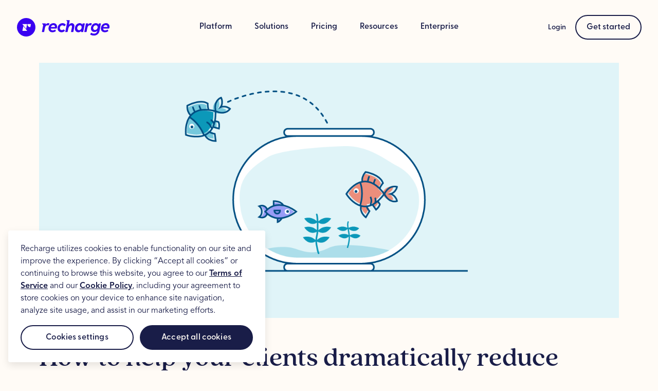

--- FILE ---
content_type: text/html; charset=UTF-8
request_url: https://getrecharge.com/blog/how-to-help-your-clients-dramatically-reduce-churn-2fd5000220e6/
body_size: 24638
content:
<!DOCTYPE html>
<!--
		       _                          
 _ __ ___  ___| |__   __ _ _ __ __ _  ___ 
| '__/ _ \/ __| '_ \ / _` | '__/ _` |/ _ \
| | |  __/ (__| | | | (_| | | | (_| |  __/
|_|  \___|\___|_| |_|\__,_|_|  \__, |\___|
							   |___/      

-->
<html lang="en-US">
<head>
	<meta charset="UTF-8">
	<meta name="viewport" content="width=device-width, initial-scale=1">
	<link rel="profile" href="https://gmpg.org/xfn/11">
	
	<!-- Sanitize all URL parameters -->
<script>
    (function() {
        const params = new URLSearchParams(window.location.search);
        let modified = false;

        // Check all parameters
        for (const [key, value] of params.entries()) {
            if (
                (value && value.toLowerCase().includes('javascript:')) ||
                (value && value.includes('%00')) ||
                (value && value.includes('\u0000'))
            ) {
                params.delete(key);
                modified = true;
            }
        }

        if (modified) {
            const cleanUrl = window.location.origin + window.location.pathname + (params.toString() ? '?' + params.toString() : '');
            window.history.replaceState({}, '', cleanUrl);
        }
    })();
</script>
<!-- End sanitize all URL parameters -->

<!-- Google Tag Manager (NOT deferred/delayed) -->
<script>
(function(w,d,s,l,i){w[l]=w[l]||[];w[l].push({'gtm.start':
new Date().getTime(),event:'gtm.js'});var f=d.getElementsByTagName(s)[0],
j=d.createElement(s),dl=l!='dataLayer'?'&l='+l:'';j.async=true;j.src=
'https://www.googletagmanager.com/gtm.js?id='+i+dl;f.parentNode.insertBefore(j,f);
})(window,document,'script','dataLayer','GTM-MHC99KX');
</script>
<!-- End Google Tag Manager (NOT deferred/delayed) -->

<!-- Google Tag Manager (deferred/delayed) -->
<script>(function(w,d,s,l,i){w[l]=w[l]||[];w[l].push({'gtm.start':
new Date().getTime(),event:'gtm.js'});var f=d.getElementsByTagName(s)[0],
j=d.createElement(s),dl=l!='dataLayer'?'&l='+l:'';j.async=true;j.src=
'https://www.googletagmanager.com/gtm.js?id='+i+dl;f.parentNode.insertBefore(j,f);
})(window,document,'script','dataLayer','GTM-5B5HTSWQ');</script>
<!-- End Google Tag Manager (deferred/delayed) -->

<!-- CookiePro Cookies Consent Notice start for getrecharge.com -->
<script src="https://cookie-cdn.cookiepro.com/scripttemplates/otSDKStub.js"  type="text/javascript" charset="UTF-8" data-domain-script="018f282b-e63e-78ff-bd86-712ee22e93ec" ></script>
<script type="text/javascript">
function OptanonWrapper() { }
</script>
<!-- CookiePro Cookies Consent Notice end for getrecharge.com -->

<!-- PartnerStack -->
<script type='text/javascript'>(function() {var gs = document.createElement('script');gs.src = 'https://js.partnerstack.com/v1/';gs.type = 'text/javascript';gs.async = 'true';gs.onload = gs.onreadystatechange = function() {var rs = this.readyState;if (rs && rs != 'complete' && rs != 'loaded') return;try {growsumo._initialize('pk_lRcQJgdRu7AM9Zlj40Y6vc7I1uaU4uJr'); if (typeof(growsumoInit) === 'function') {growsumoInit();}} catch (e) {}};var s = document.getElementsByTagName('script')[0];s.parentNode.insertBefore(gs, s);})();</script>
<!-- End PartnerStack -->
<meta name='robots' content='index, follow, max-image-preview:large, max-snippet:-1, max-video-preview:-1' />
	<style>img:is([sizes="auto" i], [sizes^="auto," i]) { contain-intrinsic-size: 3000px 1500px }</style>
	
	<!-- This site is optimized with the Yoast SEO plugin v26.3 - https://yoast.com/wordpress/plugins/seo/ -->
	<title>How to Help Your Clients Dramatically Reduce Churn - Recharge</title>
<link data-rocket-prefetch href="https://j.6sc.co" rel="dns-prefetch">
<link data-rocket-prefetch href="https://bat.bing.com" rel="dns-prefetch">
<link data-rocket-prefetch href="https://cdn.dreamdata.cloud" rel="dns-prefetch">
<link data-rocket-prefetch href="https://snap.licdn.com" rel="dns-prefetch">
<link data-rocket-prefetch href="https://www.googletagmanager.com" rel="dns-prefetch">
<link data-rocket-prefetch href="https://www.redditstatic.com" rel="dns-prefetch">
<link data-rocket-prefetch href="https://js.hsadspixel.net" rel="dns-prefetch">
<link data-rocket-prefetch href="https://js.hs-banner.com" rel="dns-prefetch">
<link data-rocket-prefetch href="https://js.hs-analytics.net" rel="dns-prefetch">
<link data-rocket-prefetch href="https://js.partnerstack.com" rel="dns-prefetch">
<link data-rocket-prefetch href="https://cookie-cdn.cookiepro.com" rel="dns-prefetch">
<link data-rocket-prefetch href="https://use.typekit.net" rel="dns-prefetch">
<link data-rocket-prefetch href="https://client.prod.mplat-ppcprotect.com" rel="dns-prefetch">
<link data-rocket-prefetch href="https://static.hotjar.com" rel="dns-prefetch">
<link data-rocket-prefetch href="https://googleads.g.doubleclick.net" rel="dns-prefetch">
<link data-rocket-prefetch href="https://js.hs-scripts.com" rel="dns-prefetch">
<link data-rocket-prefetch href="https://ajax.googleapis.com" rel="dns-prefetch">
<link data-rocket-prefetch href="https://cdn.jsdelivr.net" rel="dns-prefetch">
<link data-rocket-prefetch href="https://js.hsforms.net" rel="dns-prefetch"><link rel="preload" data-rocket-preload as="image" href="https://getrecharge.com/wp-content/uploads/2018/07/churn-wordpress-1.png" imagesrcset="https://getrecharge.com/wp-content/uploads/2018/07/churn-wordpress-1.png 1480w, https://getrecharge.com/wp-content/uploads/2018/07/churn-wordpress-1-300x168.png 300w, https://getrecharge.com/wp-content/uploads/2018/07/churn-wordpress-1-1024x574.png 1024w, https://getrecharge.com/wp-content/uploads/2018/07/churn-wordpress-1-768x431.png 768w" imagesizes="(max-width: 1480px) 100vw, 1480px" fetchpriority="high">
	<meta name="description" content="When Shopify merchants turn to an agency for help with their subscription business, it’s likely that one of the major items on their to-do lists will be" />
	<link rel="canonical" href="https://getrecharge.com/blog/how-to-help-your-clients-dramatically-reduce-churn-2fd5000220e6/" />
	<meta property="og:locale" content="en_US" />
	<meta property="og:type" content="article" />
	<meta property="og:title" content="How to Help Your Clients Dramatically Reduce Churn - Recharge" />
	<meta property="og:description" content="When Shopify merchants turn to an agency for help with their subscription business, it’s likely that one of the major items on their to-do lists will be" />
	<meta property="og:url" content="https://getrecharge.com/blog/how-to-help-your-clients-dramatically-reduce-churn-2fd5000220e6/" />
	<meta property="og:site_name" content="Recharge" />
	<meta property="article:published_time" content="2018-07-31T08:01:01+00:00" />
	<meta property="article:modified_time" content="2021-09-26T14:17:19+00:00" />
	<meta property="og:image" content="https://getrecharge.com/wp-content/themes/rechargepayments/assets/img/opengraph/recharge.png" />
	<meta property="og:image:width" content="1480" />
	<meta property="og:image:height" content="830" />
	<meta property="og:image:type" content="image/png" />
	<meta name="author" content="Chase Alderton" />
	<meta name="twitter:card" content="summary_large_image" />
	<meta name="twitter:label1" content="Written by" />
	<meta name="twitter:data1" content="Chase Alderton" />
	<meta name="twitter:label2" content="Est. reading time" />
	<meta name="twitter:data2" content="10 minutes" />
	<script type="application/ld+json" class="yoast-schema-graph">{"@context":"https://schema.org","@graph":[{"@type":"Article","@id":"https://getrecharge.com/blog/how-to-help-your-clients-dramatically-reduce-churn-2fd5000220e6/#article","isPartOf":{"@id":"https://getrecharge.com/blog/how-to-help-your-clients-dramatically-reduce-churn-2fd5000220e6/"},"author":{"name":"Chase Alderton","@id":"https://getrecharge.com/#/schema/person/20318795b2dc9c0c2698213089b7374c"},"headline":"How to help your clients dramatically reduce churn","datePublished":"2018-07-31T08:01:01+00:00","dateModified":"2021-09-26T14:17:19+00:00","mainEntityOfPage":{"@id":"https://getrecharge.com/blog/how-to-help-your-clients-dramatically-reduce-churn-2fd5000220e6/"},"wordCount":2257,"publisher":{"@id":"https://getrecharge.com/#organization"},"image":{"@id":"https://getrecharge.com/blog/how-to-help-your-clients-dramatically-reduce-churn-2fd5000220e6/#primaryimage"},"thumbnailUrl":"https://getrecharge.com/wp-content/uploads/2018/07/churn-wordpress-1.png","keywords":["Agency Partners","churn"],"articleSection":["How to"],"inLanguage":"en-US"},{"@type":"WebPage","@id":"https://getrecharge.com/blog/how-to-help-your-clients-dramatically-reduce-churn-2fd5000220e6/","url":"https://getrecharge.com/blog/how-to-help-your-clients-dramatically-reduce-churn-2fd5000220e6/","name":"How to Help Your Clients Dramatically Reduce Churn - Recharge","isPartOf":{"@id":"https://getrecharge.com/#website"},"primaryImageOfPage":{"@id":"https://getrecharge.com/blog/how-to-help-your-clients-dramatically-reduce-churn-2fd5000220e6/#primaryimage"},"image":{"@id":"https://getrecharge.com/blog/how-to-help-your-clients-dramatically-reduce-churn-2fd5000220e6/#primaryimage"},"thumbnailUrl":"https://getrecharge.com/wp-content/uploads/2018/07/churn-wordpress-1.png","datePublished":"2018-07-31T08:01:01+00:00","dateModified":"2021-09-26T14:17:19+00:00","description":"When Shopify merchants turn to an agency for help with their subscription business, it’s likely that one of the major items on their to-do lists will be","breadcrumb":{"@id":"https://getrecharge.com/blog/how-to-help-your-clients-dramatically-reduce-churn-2fd5000220e6/#breadcrumb"},"inLanguage":"en-US","potentialAction":[{"@type":"ReadAction","target":["https://getrecharge.com/blog/how-to-help-your-clients-dramatically-reduce-churn-2fd5000220e6/"]}]},{"@type":"ImageObject","inLanguage":"en-US","@id":"https://getrecharge.com/blog/how-to-help-your-clients-dramatically-reduce-churn-2fd5000220e6/#primaryimage","url":"https://getrecharge.com/wp-content/uploads/2018/07/churn-wordpress-1.png","contentUrl":"https://getrecharge.com/wp-content/uploads/2018/07/churn-wordpress-1.png","width":1480,"height":830,"caption":"How to help your clients dramatically reduce churn"},{"@type":"BreadcrumbList","@id":"https://getrecharge.com/blog/how-to-help-your-clients-dramatically-reduce-churn-2fd5000220e6/#breadcrumb","itemListElement":[{"@type":"ListItem","position":1,"name":"Home","item":"https://getrecharge.com/"},{"@type":"ListItem","position":2,"name":"Blog","item":"https://getrecharge.com/blog/"},{"@type":"ListItem","position":3,"name":"How to help your clients dramatically reduce churn"}]},{"@type":"WebSite","@id":"https://getrecharge.com/#website","url":"https://getrecharge.com/","name":"Recharge","description":"Recharge is the leading subscription platform powering smarter subscription experiences.","publisher":{"@id":"https://getrecharge.com/#organization"},"potentialAction":[{"@type":"SearchAction","target":{"@type":"EntryPoint","urlTemplate":"https://getrecharge.com/?s={search_term_string}"},"query-input":{"@type":"PropertyValueSpecification","valueRequired":true,"valueName":"search_term_string"}}],"inLanguage":"en-US"},{"@type":"Organization","@id":"https://getrecharge.com/#organization","name":"Recharge","url":"https://getrecharge.com/","logo":{"@type":"ImageObject","inLanguage":"en-US","@id":"https://getrecharge.com/#/schema/logo/image/","url":"https://getrecharge.com/wp-content/uploads/2021/06/recharge-logo-full.svg","contentUrl":"https://getrecharge.com/wp-content/uploads/2021/06/recharge-logo-full.svg","width":150,"height":30,"caption":"Recharge"},"image":{"@id":"https://getrecharge.com/#/schema/logo/image/"}},{"@type":"Person","@id":"https://getrecharge.com/#/schema/person/20318795b2dc9c0c2698213089b7374c","name":"Chase Alderton","image":{"@type":"ImageObject","inLanguage":"en-US","@id":"https://getrecharge.com/#/schema/person/image/","url":"https://secure.gravatar.com/avatar/b86776c2fb8a218200056cb6ed3c35b803693aa4630ec0e59221002a40e14b52?s=96&d=mm&r=g","contentUrl":"https://secure.gravatar.com/avatar/b86776c2fb8a218200056cb6ed3c35b803693aa4630ec0e59221002a40e14b52?s=96&d=mm&r=g","caption":"Chase Alderton"},"description":"Chase’s focus on relationship building enables him to work closely with the Recharge Agency Partner network in his role as Partner Marketing Manager. His background in psychology fuels him to continue asking questions to learn more about the people who scale ecommerce businesses and as the podcast host of Hit Subscribe, he can deliver those stories to merchants around the world. Outside of work, he’s passionate about fitness, cocktails, and the Boston Celtics. Favorite Recharge merchants Chase subscribes to: Wohven, Tiege Hanley, Blueland","sameAs":["https://www.linkedin.com/in/chasealderton/"],"url":"https://getrecharge.com/blog/author/rechargepay/"}]}</script>
	<!-- / Yoast SEO plugin. -->


<link rel='dns-prefetch' href='//js.hs-scripts.com' />
<link rel='dns-prefetch' href='//ajax.googleapis.com' />
<link rel='dns-prefetch' href='//cdn.jsdelivr.net' />
<link rel='dns-prefetch' href='//use.typekit.net' />
<link rel="alternate" type="application/rss+xml" title="Recharge &raquo; Feed" href="https://getrecharge.com/feed/" />
<link rel="alternate" type="application/rss+xml" title="Recharge &raquo; Comments Feed" href="https://getrecharge.com/comments/feed/" />
<style id='wp-emoji-styles-inline-css'>

	img.wp-smiley, img.emoji {
		display: inline !important;
		border: none !important;
		box-shadow: none !important;
		height: 1em !important;
		width: 1em !important;
		margin: 0 0.07em !important;
		vertical-align: -0.1em !important;
		background: none !important;
		padding: 0 !important;
	}
</style>
<link rel='stylesheet' id='wp-block-library-css' href='https://getrecharge.com/wp-includes/css/dist/block-library/style.min.css?ver=6.8.3' media='all' />
<style id='classic-theme-styles-inline-css'>
/*! This file is auto-generated */
.wp-block-button__link{color:#fff;background-color:#32373c;border-radius:9999px;box-shadow:none;text-decoration:none;padding:calc(.667em + 2px) calc(1.333em + 2px);font-size:1.125em}.wp-block-file__button{background:#32373c;color:#fff;text-decoration:none}
</style>
<style id='safe-svg-svg-icon-style-inline-css'>
.safe-svg-cover{text-align:center}.safe-svg-cover .safe-svg-inside{display:inline-block;max-width:100%}.safe-svg-cover svg{fill:currentColor;height:100%;max-height:100%;max-width:100%;width:100%}

</style>
<style id='global-styles-inline-css'>
:root{--wp--preset--aspect-ratio--square: 1;--wp--preset--aspect-ratio--4-3: 4/3;--wp--preset--aspect-ratio--3-4: 3/4;--wp--preset--aspect-ratio--3-2: 3/2;--wp--preset--aspect-ratio--2-3: 2/3;--wp--preset--aspect-ratio--16-9: 16/9;--wp--preset--aspect-ratio--9-16: 9/16;--wp--preset--color--black: #000000;--wp--preset--color--cyan-bluish-gray: #abb8c3;--wp--preset--color--white: #FFFFFF;--wp--preset--color--pale-pink: #f78da7;--wp--preset--color--vivid-red: #cf2e2e;--wp--preset--color--luminous-vivid-orange: #ff6900;--wp--preset--color--luminous-vivid-amber: #fcb900;--wp--preset--color--light-green-cyan: #7bdcb5;--wp--preset--color--vivid-green-cyan: #00d084;--wp--preset--color--pale-cyan-blue: #8ed1fc;--wp--preset--color--vivid-cyan-blue: #0693e3;--wp--preset--color--vivid-purple: #9b51e0;--wp--preset--color--midnight-100: #C2C5EA;--wp--preset--color--midnight-200: #848BD4;--wp--preset--color--midnight-300: #4751BF;--wp--preset--color--midnight-400: #2E3685;--wp--preset--color--midnight-500: #191D48;--wp--preset--color--paper-100: #FFFBF6;--wp--preset--color--paper-200: #FFCE92;--wp--preset--color--jade-100: #D3E8E5;--wp--preset--color--jade-200: #A7D0CB;--wp--preset--color--jade-300: #7BB9B1;--wp--preset--color--jade-400: #539D93;--wp--preset--color--jade-500: #257369;--wp--preset--color--iris-100: #E6E0F9;--wp--preset--color--iris-200: #CDC1F4;--wp--preset--color--iris-300: #B4A1EE;--wp--preset--color--iris-400: #9B82E9;--wp--preset--color--iris-500: #8263E3;--wp--preset--color--rose-100: #FFEEF2;--wp--preset--color--rose-200: #FFDDE5;--wp--preset--color--rose-300: #FFCBD7;--wp--preset--color--rose-400: #FFBACA;--wp--preset--color--rose-500: #FFA9BD;--wp--preset--color--aqua-100: #EBF9F7;--wp--preset--color--aqua-200: #D6F3F0;--wp--preset--color--aqua-300: #C2EDE8;--wp--preset--color--aqua-400: #ADE7E1;--wp--preset--color--aqua-500: #99E1D9;--wp--preset--color--cobalt-100: #D6CAFF;--wp--preset--color--cobalt-200: #AD94FF;--wp--preset--color--cobalt-300: #845FFE;--wp--preset--color--cobalt-400: #5B29FE;--wp--preset--color--cobalt-500: #3901F1;--wp--preset--color--magenta-100: #FFD4E3;--wp--preset--color--magenta-200: #FEA9C7;--wp--preset--color--magenta-300: #FE7FAC;--wp--preset--color--magenta-400: #FE7FAC;--wp--preset--color--magenta-500: #FD2974;--wp--preset--gradient--vivid-cyan-blue-to-vivid-purple: linear-gradient(135deg,rgba(6,147,227,1) 0%,rgb(155,81,224) 100%);--wp--preset--gradient--light-green-cyan-to-vivid-green-cyan: linear-gradient(135deg,rgb(122,220,180) 0%,rgb(0,208,130) 100%);--wp--preset--gradient--luminous-vivid-amber-to-luminous-vivid-orange: linear-gradient(135deg,rgba(252,185,0,1) 0%,rgba(255,105,0,1) 100%);--wp--preset--gradient--luminous-vivid-orange-to-vivid-red: linear-gradient(135deg,rgba(255,105,0,1) 0%,rgb(207,46,46) 100%);--wp--preset--gradient--very-light-gray-to-cyan-bluish-gray: linear-gradient(135deg,rgb(238,238,238) 0%,rgb(169,184,195) 100%);--wp--preset--gradient--cool-to-warm-spectrum: linear-gradient(135deg,rgb(74,234,220) 0%,rgb(151,120,209) 20%,rgb(207,42,186) 40%,rgb(238,44,130) 60%,rgb(251,105,98) 80%,rgb(254,248,76) 100%);--wp--preset--gradient--blush-light-purple: linear-gradient(135deg,rgb(255,206,236) 0%,rgb(152,150,240) 100%);--wp--preset--gradient--blush-bordeaux: linear-gradient(135deg,rgb(254,205,165) 0%,rgb(254,45,45) 50%,rgb(107,0,62) 100%);--wp--preset--gradient--luminous-dusk: linear-gradient(135deg,rgb(255,203,112) 0%,rgb(199,81,192) 50%,rgb(65,88,208) 100%);--wp--preset--gradient--pale-ocean: linear-gradient(135deg,rgb(255,245,203) 0%,rgb(182,227,212) 50%,rgb(51,167,181) 100%);--wp--preset--gradient--electric-grass: linear-gradient(135deg,rgb(202,248,128) 0%,rgb(113,206,126) 100%);--wp--preset--gradient--midnight: linear-gradient(135deg,rgb(2,3,129) 0%,rgb(40,116,252) 100%);--wp--preset--font-size--small: 13px;--wp--preset--font-size--medium: 20px;--wp--preset--font-size--large: 36px;--wp--preset--font-size--x-large: 42px;--wp--preset--spacing--20: 0.44rem;--wp--preset--spacing--30: 0.67rem;--wp--preset--spacing--40: 1rem;--wp--preset--spacing--50: 1.5rem;--wp--preset--spacing--60: 2.25rem;--wp--preset--spacing--70: 3.38rem;--wp--preset--spacing--80: 5.06rem;--wp--preset--shadow--natural: 6px 6px 9px rgba(0, 0, 0, 0.2);--wp--preset--shadow--deep: 12px 12px 50px rgba(0, 0, 0, 0.4);--wp--preset--shadow--sharp: 6px 6px 0px rgba(0, 0, 0, 0.2);--wp--preset--shadow--outlined: 6px 6px 0px -3px rgba(255, 255, 255, 1), 6px 6px rgba(0, 0, 0, 1);--wp--preset--shadow--crisp: 6px 6px 0px rgba(0, 0, 0, 1);}:where(.is-layout-flex){gap: 0.5em;}:where(.is-layout-grid){gap: 0.5em;}body .is-layout-flex{display: flex;}.is-layout-flex{flex-wrap: wrap;align-items: center;}.is-layout-flex > :is(*, div){margin: 0;}body .is-layout-grid{display: grid;}.is-layout-grid > :is(*, div){margin: 0;}:where(.wp-block-columns.is-layout-flex){gap: 2em;}:where(.wp-block-columns.is-layout-grid){gap: 2em;}:where(.wp-block-post-template.is-layout-flex){gap: 1.25em;}:where(.wp-block-post-template.is-layout-grid){gap: 1.25em;}.has-black-color{color: var(--wp--preset--color--black) !important;}.has-cyan-bluish-gray-color{color: var(--wp--preset--color--cyan-bluish-gray) !important;}.has-white-color{color: var(--wp--preset--color--white) !important;}.has-pale-pink-color{color: var(--wp--preset--color--pale-pink) !important;}.has-vivid-red-color{color: var(--wp--preset--color--vivid-red) !important;}.has-luminous-vivid-orange-color{color: var(--wp--preset--color--luminous-vivid-orange) !important;}.has-luminous-vivid-amber-color{color: var(--wp--preset--color--luminous-vivid-amber) !important;}.has-light-green-cyan-color{color: var(--wp--preset--color--light-green-cyan) !important;}.has-vivid-green-cyan-color{color: var(--wp--preset--color--vivid-green-cyan) !important;}.has-pale-cyan-blue-color{color: var(--wp--preset--color--pale-cyan-blue) !important;}.has-vivid-cyan-blue-color{color: var(--wp--preset--color--vivid-cyan-blue) !important;}.has-vivid-purple-color{color: var(--wp--preset--color--vivid-purple) !important;}.has-black-background-color{background-color: var(--wp--preset--color--black) !important;}.has-cyan-bluish-gray-background-color{background-color: var(--wp--preset--color--cyan-bluish-gray) !important;}.has-white-background-color{background-color: var(--wp--preset--color--white) !important;}.has-pale-pink-background-color{background-color: var(--wp--preset--color--pale-pink) !important;}.has-vivid-red-background-color{background-color: var(--wp--preset--color--vivid-red) !important;}.has-luminous-vivid-orange-background-color{background-color: var(--wp--preset--color--luminous-vivid-orange) !important;}.has-luminous-vivid-amber-background-color{background-color: var(--wp--preset--color--luminous-vivid-amber) !important;}.has-light-green-cyan-background-color{background-color: var(--wp--preset--color--light-green-cyan) !important;}.has-vivid-green-cyan-background-color{background-color: var(--wp--preset--color--vivid-green-cyan) !important;}.has-pale-cyan-blue-background-color{background-color: var(--wp--preset--color--pale-cyan-blue) !important;}.has-vivid-cyan-blue-background-color{background-color: var(--wp--preset--color--vivid-cyan-blue) !important;}.has-vivid-purple-background-color{background-color: var(--wp--preset--color--vivid-purple) !important;}.has-black-border-color{border-color: var(--wp--preset--color--black) !important;}.has-cyan-bluish-gray-border-color{border-color: var(--wp--preset--color--cyan-bluish-gray) !important;}.has-white-border-color{border-color: var(--wp--preset--color--white) !important;}.has-pale-pink-border-color{border-color: var(--wp--preset--color--pale-pink) !important;}.has-vivid-red-border-color{border-color: var(--wp--preset--color--vivid-red) !important;}.has-luminous-vivid-orange-border-color{border-color: var(--wp--preset--color--luminous-vivid-orange) !important;}.has-luminous-vivid-amber-border-color{border-color: var(--wp--preset--color--luminous-vivid-amber) !important;}.has-light-green-cyan-border-color{border-color: var(--wp--preset--color--light-green-cyan) !important;}.has-vivid-green-cyan-border-color{border-color: var(--wp--preset--color--vivid-green-cyan) !important;}.has-pale-cyan-blue-border-color{border-color: var(--wp--preset--color--pale-cyan-blue) !important;}.has-vivid-cyan-blue-border-color{border-color: var(--wp--preset--color--vivid-cyan-blue) !important;}.has-vivid-purple-border-color{border-color: var(--wp--preset--color--vivid-purple) !important;}.has-vivid-cyan-blue-to-vivid-purple-gradient-background{background: var(--wp--preset--gradient--vivid-cyan-blue-to-vivid-purple) !important;}.has-light-green-cyan-to-vivid-green-cyan-gradient-background{background: var(--wp--preset--gradient--light-green-cyan-to-vivid-green-cyan) !important;}.has-luminous-vivid-amber-to-luminous-vivid-orange-gradient-background{background: var(--wp--preset--gradient--luminous-vivid-amber-to-luminous-vivid-orange) !important;}.has-luminous-vivid-orange-to-vivid-red-gradient-background{background: var(--wp--preset--gradient--luminous-vivid-orange-to-vivid-red) !important;}.has-very-light-gray-to-cyan-bluish-gray-gradient-background{background: var(--wp--preset--gradient--very-light-gray-to-cyan-bluish-gray) !important;}.has-cool-to-warm-spectrum-gradient-background{background: var(--wp--preset--gradient--cool-to-warm-spectrum) !important;}.has-blush-light-purple-gradient-background{background: var(--wp--preset--gradient--blush-light-purple) !important;}.has-blush-bordeaux-gradient-background{background: var(--wp--preset--gradient--blush-bordeaux) !important;}.has-luminous-dusk-gradient-background{background: var(--wp--preset--gradient--luminous-dusk) !important;}.has-pale-ocean-gradient-background{background: var(--wp--preset--gradient--pale-ocean) !important;}.has-electric-grass-gradient-background{background: var(--wp--preset--gradient--electric-grass) !important;}.has-midnight-gradient-background{background: var(--wp--preset--gradient--midnight) !important;}.has-small-font-size{font-size: var(--wp--preset--font-size--small) !important;}.has-medium-font-size{font-size: var(--wp--preset--font-size--medium) !important;}.has-large-font-size{font-size: var(--wp--preset--font-size--large) !important;}.has-x-large-font-size{font-size: var(--wp--preset--font-size--x-large) !important;}
:where(.wp-block-post-template.is-layout-flex){gap: 1.25em;}:where(.wp-block-post-template.is-layout-grid){gap: 1.25em;}
:where(.wp-block-columns.is-layout-flex){gap: 2em;}:where(.wp-block-columns.is-layout-grid){gap: 2em;}
:root :where(.wp-block-pullquote){font-size: 1.5em;line-height: 1.6;}
</style>
<link rel='stylesheet' id='rechargepayments-main.chunk-01.css-css' href='https://getrecharge.com/wp-content/themes/rechargepayments/assets/css/dist/main/main.chunk-01.css?ver=1.4.14' media='all' />
<link rel='stylesheet' id='rechargepayments-main.chunk-02.css-css' href='https://getrecharge.com/wp-content/themes/rechargepayments/assets/css/dist/main/main.chunk-02.css?ver=1.4.14' media='all' />
<link rel='stylesheet' id='rechargepayments-main.chunk-03.css-css' href='https://getrecharge.com/wp-content/themes/rechargepayments/assets/css/dist/main/main.chunk-03.css?ver=1.4.14' media='all' />
<link rel='stylesheet' id='rechargepayments-main.chunk-04.css-css' href='https://getrecharge.com/wp-content/themes/rechargepayments/assets/css/dist/main/main.chunk-04.css?ver=1.4.14' media='all' />
<link rel='stylesheet' id='rechargepayments-main.chunk-05.css-css' href='https://getrecharge.com/wp-content/themes/rechargepayments/assets/css/dist/main/main.chunk-05.css?ver=1.4.14' media='all' />
<link rel='stylesheet' id='rechargepayments-main.chunk-06.css-css' href='https://getrecharge.com/wp-content/themes/rechargepayments/assets/css/dist/main/main.chunk-06.css?ver=1.4.14' media='all' />
<link rel='stylesheet' id='adobe-recharge-primary-css' href='https://use.typekit.net/fny6fbx.css?ver=6.8.3' media='all' />
<link rel='stylesheet' id='adobe-recharge-secondary-css' href='https://use.typekit.net/xik8dgc.css?ver=6.8.3' media='all' />
<link rel='stylesheet' id='rechargepayments-style-css' href='https://getrecharge.com/wp-content/themes/rechargepayments/style.css?ver=1.4.14' media='all' />
<link rel='stylesheet' id='hubspot-styles-css' href='https://getrecharge.com/wp-content/themes/rechargepayments/assets/css/dist/blocks/hubspot.css?ver=1.4.14' media='all' />
<link rel='stylesheet' id='rechargepayments-modal-style-css' href='https://getrecharge.com/wp-content/themes/rechargepayments/assets/css/dist/blocks/modal.css?ver=1.4.14' media='all' />
<link rel='stylesheet' id='rechargepayments-navigation-style-css' href='https://getrecharge.com/wp-content/themes/rechargepayments/assets/css/dist/blocks/navigation.css?ver=1.4.14' media='all' />
<link rel='stylesheet' id='post-single-style-css' href='https://getrecharge.com/wp-content/themes/rechargepayments/assets/css/dist/cpt/blog/single.css?ver=6.8.3' media='all' />
<link rel='stylesheet' id='post-archive-style-css' href='https://getrecharge.com/wp-content/themes/rechargepayments/assets/css/dist/cpt/blog/archive.css?ver=6.8.3' media='all' />
<link rel='stylesheet' id='post-sidebar-style-css' href='https://getrecharge.com/wp-content/themes/rechargepayments/assets/css/dist/cpt/blog/sidebar.css?ver=6.8.3' media='all' />
<link rel="EditURI" type="application/rsd+xml" title="RSD" href="https://getrecharge.com/xmlrpc.php?rsd" />
<link rel='shortlink' href='https://getrecharge.com/?p=104' />
<link rel="alternate" title="oEmbed (JSON)" type="application/json+oembed" href="https://getrecharge.com/wp-json/oembed/1.0/embed?url=https%3A%2F%2Fgetrecharge.com%2Fblog%2Fhow-to-help-your-clients-dramatically-reduce-churn-2fd5000220e6%2F" />
<link rel="alternate" title="oEmbed (XML)" type="text/xml+oembed" href="https://getrecharge.com/wp-json/oembed/1.0/embed?url=https%3A%2F%2Fgetrecharge.com%2Fblog%2Fhow-to-help-your-clients-dramatically-reduce-churn-2fd5000220e6%2F&#038;format=xml" />
			<!-- DO NOT COPY THIS SNIPPET! Start of Page Analytics Tracking for HubSpot WordPress plugin v11.3.21-->
			<script class="hsq-set-content-id" data-content-id="blog-post">
				var _hsq = _hsq || [];
				_hsq.push(["setContentType", "blog-post"]);
			</script>
			<!-- DO NOT COPY THIS SNIPPET! End of Page Analytics Tracking for HubSpot WordPress plugin -->
			<style>.recentcomments a{display:inline !important;padding:0 !important;margin:0 !important;}</style><link rel="icon" href="https://getrecharge.com/wp-content/uploads/2021/07/favicon-150x150.png" sizes="32x32" />
<link rel="icon" href="https://getrecharge.com/wp-content/uploads/2021/07/favicon.png" sizes="192x192" />
<link rel="apple-touch-icon" href="https://getrecharge.com/wp-content/uploads/2021/07/favicon.png" />
<meta name="msapplication-TileImage" content="https://getrecharge.com/wp-content/uploads/2021/07/favicon.png" />
		<style id="wp-custom-css">
			/* reCAPTCHA */
.hbspt-form form.hs-form div.hs-form-field.hs-recaptcha {
	display: none;
}

/* CookiePro */
#onetrust-consent-sdk #onetrust-banner-sdk #onetrust-button-group-parent {
	margin-top: 1rem;
}

#onetrust-consent-sdk #onetrust-banner-sdk #onetrust-button-group-parent #onetrust-button-group #onetrust-accept-btn-handler:hover, #onetrust-consent-sdk #onetrust-banner-sdk #onetrust-button-group-parent #onetrust-button-group #onetrust-pc-btn-handler:hover, #onetrust-consent-sdk #onetrust-pc-sdk #ot-pc-content #accept-recommended-btn-handler:hover, #onetrust-consent-sdk #onetrust-pc-sdk .ot-pc-footer .ot-btn-container .save-preference-btn-handler:hover {
	background-color: #4751BF !important;
	border-color: #4751BF !important;
}

.promo-banner__inner .banner-cta {
	padding-bottom: 4px;
}

.vertical .vertical__brands__top-merchants__title p::before {
	display: none;
}

.vertical .vertical__brands__top-merchants__title p {
	font-size: 15px !important;
}

/* Grow blog featured image offset */
a[href*="meet-our-checkout-tools-introducing-grow"] img {
	object-position: left 4% top 50% !important;
}

/* Remove Resources promo banner */
.page-template-page-resources-archive .promo-banner {
	display: none;
}

/* Mutiny Exit Intent */
div[id*="mutiny-preact"] .mutiny-modal > div[class*="modal"] {
  height: auto !important;
}

div[id*="mutiny-preact"] .mutiny-modal div[class*="mainContentContainer"] {
  margin-top: 0 !important;
}

div[id*="mutiny-preact"] .mutiny-modal [class*="modal"]::before {
	background-color: #191D48;
}

div[id*="mutiny-preact"] .mutiny-modal div[class*="mainContentContainer"] div[class*="imageContainer"] {
  margin-top: -2px;
}

div[id*="mutiny-preact"] .mutiny-modal div[class*="mainContentContainer"] div[class*="infoContainer"] {
  padding-left: 1rem;
  padding-right: 1rem;
}

div[id*="mutiny-preact"] .mutiny-modal div[class*="mainContentContainer"] div[class*="infoContainer"] .mutiny-title::before {
  content: "Get Our Annual Report";
  display: block;
  color: #FF2FA7;
  font-size: 14px;
  font-weight: 700;
  text-transform: uppercase;
  margin: -0.75rem 0 -0.25rem 0;
}

div[id*="mutiny-preact"] .mutiny-modal div[class*="mainContentContainer"] div[class*="buttonContainer"] {
  margin: 0 0 1rem 0 !important;
}

div[id*="mutiny-preact"] .mutiny-modal div[class*="mainContentContainer"] div[class*="buttonContainer"] .mutiny-button {
  width: fit-content;
  padding: 0 0.75rem;
  margin: 0 auto;
  background-color: #FF2FA7 !important;
}

div[id*="mutiny-preact"] .mutiny-modal .mutiny-button > div:first-child {
  display: none;
}

#onetrust-pc-sdk .ot-pc-logo img {
	display: none;
}

.async-hide { 
	opacity: 0 !important; 
}

.post-type-archive-tech_partners .select-partners__grid {
	justify-content: flex-start;
}

.category-ecommerce-unpacked .blog-posts-wrapper {
	padding-bottom: 4rem;
}

.category-ecommerce-unpacked #footer-callout {
	display: none;
}

/* Temporarily remove "From the blog" section from Press Room */
.post-type-archive-press_room .press-room__posts {
	display: none;
}

.post-type-archive-press_room .press-room__resources {
	margin-top: 3rem;
}

/* Temporarily remove "Innovative brands continue to choose Recharge" from vertical pages */
.single-vertical_markets .vertical__diagrams {
	margin-bottom: 0;
}

.single-vertical_markets .customer-stories-slider {
	display: none;
}

/* Remove border from .wp-block-table */
.wp-block-table td {
	border: none;
}

/* Mutiny header nav merchant updates (10/3) */
#masthead .container .nav-wrapper #primary-menu>li>.sub-menu .menu-item.menu-item-has-children.featured-stories .sub-menu .menu-item.bumpin-blends {
	width: 64px;
}

#masthead .container .nav-wrapper #primary-menu>li>.sub-menu .menu-item.menu-item-has-children.featured-stories .sub-menu .menu-item.bumpin-blends a {
	-webkit-mask: url(/wp-content/uploads/2022/10/bumpin-blends-menu.svg);
	mask: url(/wp-content/uploads/2022/10/bumpin-blends-menu.svg);
	-webkit-mask-position: center;
	mask-position: center;
	-webkit-mask-repeat: no-repeat;
	mask-repeat: no-repeat;
	-webkit-mask-size: contain;
	mask-size: contain;
}

#masthead.dark:not(.fixed) {
	background-color: #191D48;
}

#masthead .container .site-branding .custom-logo-link {
	-webkit-mask-size: contain;
	mask-size: contain;
	-webkit-mask-position: center;
	mask-position: center;
	-webkit-mask-repeat: no-repeat;
	mask-repeat: no-repeat;
}

body #hubspot-messages-iframe-container {
	display: none !important;
}

input[type="search"]::-webkit-search-decoration {
	display: none;
}

.cookie-popup {
	opacity: 0;
}

.cookie-popup.show-popup {
	opacity: 1;
}

#skip-links .skip-link {
	clip: rect(0, 0, 0, 0);
	opacity: 0;
	height: 0;
}

#skip-links .skip-link:focus {
	clip: auto;
	opacity: 1;
	height: auto;
}

.customer-stories__main-content .filter-section__entry .filter-btns__toggle::before {
	background-color: rgba(25,29,72,var(--tw-bg-opacity));
}

.agency-partners__posts__wrapper .blog-post .category, .spotlight-posts__posts .blog-post .category, .single-resources .resource__related-posts .blog-post .category {
	display: none;
}

@media (min-width: 1024px) {
	#masthead .container .nav-wrapper #primary-menu > li > .sub-menu .menu-item.technology {
		margin-top: -4px;
	}
}

@media (max-width: 1023px) {
	.wp-block-columns .wp-block-column {
		margin-left: 0 !important;
	}
}

/* Mutiny State of Subscription Commerce 2023 exit modal */
.single-thank_you_pages #drift-frame-slider {
	display: none;
}

[id*="mutiny-preact"] {
	position: relative;
	z-index: 999;
}

[id*="mutiny-preact"] .mutiny-modal [class*="modal"] {
	width: calc(100vw - 2rem);
	max-width: 460px;
	overflow: hidden;
	box-shadow: 0 6px 12px rgba(0,0,0,0.15);
	border: none;
	border-radius: 0.375rem;
	transition: opacity 0.2s ease;
}

[id*="mutiny-preact"] .mutiny-modal [class*="modal"]::before {
	content: "";
	position: absolute;
	z-index: 9;
	top: 0;
	left: auto;
	right: 0;
	height: 50px;
	width: 50px;
	background-color: white;
	-webkit-mask: url(/wp-content/themes/rechargepayments/assets/img/modal-close.svg);
	mask: url(/wp-content/themes/rechargepayments/assets/img/modal-close.svg);
	-webkit-mask-size: 30px;
	mask-size: 30px;
	-webkit-mask-position: center;
	mask-position: center;
	-webkit-mask-repeat: no-repeat;
	mask-repeat: no-repeat;
}

[id*="mutiny-preact"] .mutiny-modal [class*="background"] {
	background-color: #030E20;
}

[id*="mutiny-preact"] .mutiny-modal [class*="imageContainer"] {
	max-height: 326px;
	margin-bottom: -10px;
}

[id*="mutiny-preact"] .mutiny-modal [class*="infoContainer"] {
	padding: 0 14%;
	margin: 0 auto;
}

[id*="mutiny-preact"] .mutiny-modal [class*="infoContainer"] [class*="textContainer"] + [class*="buttonContainer"] {
	margin: 28px auto 44px auto;
}

[id*="mutiny-preact"] .mutiny-modal [class*="infoContainer"] [class*="dismissButton"] {
	display: none;
}

[id*="mutiny-preact"] .mutiny-modal .mutiny-close {
	z-index: 99;
	opacity: 0;
}

/* Tech Partners grid */
.select-partners__grid a[href*="attentive"],
.select-partners__grid a[href*="churn-buster"],
.select-partners__grid a[href*="loyaltylion"],
.select-partners__grid a[href*="mollie"],
.select-partners__grid a[href*="nacelle"],
.select-partners__grid a[href*="rebuy"],
.select-partners__grid a[href*="shogun"] {
	display: none;
}

/* Template - Sign up for Recharge */
.page-template-page-sign-up-for-recharge #colophon .footer-signup.container {
	display: none;
}

/* Glossary term content */
.glossary-section__main__content ul,
.glossary-section__main__content ol {
	padding-left: 1.5rem;
	margin: 2rem 0;
}

.glossary-section__main__content ul li {
	list-style-type: disc;
}

.glossary-section__main__content ol li {
	list-style-type: decimal;
}

/* Events filters */
#events .events__full__header__entry .filter-btns__filters__group.type,
#events .events__full__header__entry .filter-btns__filters__group.audience {
	display: none;
}

/* Resources filters */
.wp-block-group.resources .resources__filters__section label.filter-toggle {
	color: transparent;
}

.wp-block-group.resources .resources__filters__section label.filter-toggle span {
	color: #191D48;
}

.customer-stories__main-content .filter-section__entry .filter-btns__filters__group label[for="bigcommerce"] {
	display: none;
}

/* PLG Landing Page Template */
.page-template-page-sign-up-for-recharge #page #footer-callout .content #start-for-free .hbspt-form form .hs-submit .actions .hs-button {
	color: #FFFFFF !important;
	padding-top: 0;
	padding-bottom: 0;
}

/* Hide ChargeX banner */
.chargex-banner {
	display: none;
}




		</style>
			
<style id="rocket-lazyrender-inline-css">[data-wpr-lazyrender] {content-visibility: auto;}</style><meta name="generator" content="WP Rocket 3.20.1.2" data-wpr-features="wpr_preconnect_external_domains wpr_automatic_lazy_rendering wpr_oci wpr_preload_links wpr_desktop" /></head>

<body class="wp-singular post-template-default single single-post postid-104 single-format-standard wp-custom-logo wp-theme-rechargepayments">

<!-- Google Tag Manager (noscript—NOT deferred/delayed) -->
<noscript><iframe src="https://www.googletagmanager.com/ns.html?id=GTM-MHC99KX"
height="0" width="0" style="display:none;visibility:hidden"></iframe></noscript>
<!-- End Google Tag Manager (noscript—NOT deferred/delayed) -->

<!-- Google Tag Manager (noscript—deferred/delayed) -->
<noscript><iframe src="https://www.googletagmanager.com/ns.html?id=GTM-5B5HTSWQ"
height="0" width="0" style="display:none;visibility:hidden"></iframe></noscript>
<!-- End Google Tag Manager (noscript—deferred/delayed) -->
    <input id="mobile-trigger" type="checkbox">
<div  id="page" class="site font-body">
	<div  id="skip-links" role="region" aria-label="Skip links">
		<a href="#primary" data-skipto="#primary" class="skip-link" aria-label="Skip to content">Skip to content</a>
		<a href="#colophon" data-skipto="#colophon" class="skip-link" aria-label="Skip to footer">Skip to footer</a>
	</div>

		<header  id="masthead" class="site-header light">
		<div  class="container">
			<div class="nav-outer">

								<a class="site-branding main" aria-label="Go to the Recharge homepage" href="https://getrecharge.com">
					<div class="custom-logo-link" style="-webkit-mask-image: url(https://getrecharge.com/wp-content/uploads/2021/06/recharge-logo-full.svg); mask-image: url(https://getrecharge.com/wp-content/uploads/2021/06/recharge-logo-full.svg);">
						<img src="https://getrecharge.com/wp-content/uploads/2021/06/recharge-logo-full.svg" height="36" width="182" alt="Recharge">
					</div>
				</a><!-- .site-branding.main -->

								<div class="nav-wrapper">
					<div class="mobile-nav-buttons">
						<a href="https://admin.rechargeapps.com/admin/login" class="login" rel="noreferrer" target="_blank">Login</a>
						<a class="start-free" href="#modal-main">Get started</a>
					</div><!-- .nav-buttons -->
					
					<nav id="site-navigation" class="main-navigation">
						<input type="radio" placeholder="Close all navigation sub menus" id="primary-accordion-close" name="primary-accordion" class="primary-accordion">

						<div class="menu-header-container"><ul id="primary-menu" class="menu"><li id="menu-item-19362" class="platform menu-item menu-item-type-custom menu-item-object-custom menu-item-has-children menu-item-19362"><input type="radio" placeholder="Open platform navigation sub menu" id="primary-accordion-platform" name="primary-accordion" class="primary-accordion"><div class="primary-accordion__wrapper"><label class="primary-accordion__wrapper__close" for="primary-accordion-close" role="button"></label><label class="primary-accordion__wrapper__trigger" for="primary-accordion-platform" role="button"><span>Platform</span></label></div>
<ul class="sub-menu">
	<li id="menu-item-10" class="menu-item menu-item-type-custom menu-item-object-custom menu-item-has-children menu-item-10"><a role="button" href="/products/subscriptions/"><span>Subscriptions</span></a>
	<ul class="sub-menu">
		<li id="menu-item-19365" class="menu-item menu-item-type-custom menu-item-object-custom menu-item-19365"><a role="button" href="/customer-portal/"><span>Customer portal</span></a></li>
		<li id="menu-item-24211" class="menu-item menu-item-type-custom menu-item-object-custom menu-item-24211"><a role="button" href="/products/churn-prevention/"><span>Churn prevention</span></a></li>
		<li id="menu-item-19364" class="menu-item menu-item-type-custom menu-item-object-custom menu-item-19364"><a role="button" href="/products/upsell-and-cross-sell/"><span>Upsell &#038; cross-sell</span></a></li>
		<li id="menu-item-23077" class="menu-item menu-item-type-custom menu-item-object-custom menu-item-23077"><a role="button" href="/products/bundles/"><span>Bundles</span></a></li>
		<li id="menu-item-11" class="menu-item menu-item-type-custom menu-item-object-custom menu-item-11"><a role="button" href="/products/analytics/"><span>Analytics</span></a></li>
	</ul>
</li>
	<li id="menu-item-8" class="menu-item menu-item-type-custom menu-item-object-custom menu-item-has-children menu-item-8"><a data-role="heading" aria-label="Loyalty menu title" role="button" href="#"><span>Loyalty</span></a>
	<ul class="sub-menu">
		<li id="menu-item-15680" class="menu-item menu-item-type-custom menu-item-object-custom menu-item-15680"><a role="button" href="/products/churn-prevention/rewards/"><span>Rewards</span></a></li>
		<li id="menu-item-25114" class="menu-item menu-item-type-custom menu-item-object-custom menu-item-25114"><a role="button" href="/products/churn-prevention/referrals/"><span>Referrals</span></a></li>
	</ul>
</li>
	<li id="menu-item-24208" class="menu-item menu-item-type-custom menu-item-object-custom menu-item-has-children menu-item-24208"><a data-role="heading" aria-label="Support menu title" role="button" href="#"><span>Support</span></a>
	<ul class="sub-menu">
		<li id="menu-item-22416" class="menu-item menu-item-type-custom menu-item-object-custom menu-item-22416"><a role="button" href="/products/sms/"><span>Concierge SMS</span></a></li>
	</ul>
</li>
	<li id="menu-item-9" class="menu-item menu-item-type-custom menu-item-object-custom menu-item-9"><a role="button" href="/integrations/"><span>Integrations</span></a></li>
</ul>
</li>
<li id="menu-item-4264" class="solutions menu-item menu-item-type-custom menu-item-object-custom menu-item-has-children menu-item-4264"><input type="radio" placeholder="Open solutions navigation sub menu" id="primary-accordion-solutions" name="primary-accordion" class="primary-accordion"><div class="primary-accordion__wrapper"><label class="primary-accordion__wrapper__close" for="primary-accordion-close" role="button"></label><label class="primary-accordion__wrapper__trigger" for="primary-accordion-solutions" role="button"><span>Solutions</span></label></div>
<ul class="sub-menu">
	<li id="menu-item-15661" class="shopify menu-item menu-item-type-custom menu-item-object-custom menu-item-15661"><a role="button" href="/ecommerce/shopify-subscriptions/"><span>Shopify</span><span class="description">The proven platform pairing behind $30B+ in recurring revenue.</span></a></li>
	<li id="menu-item-4265" class="menu-item menu-item-type-custom menu-item-object-custom menu-item-has-children menu-item-4265"><a data-role="heading" aria-label="Top Industries menu title" role="button" href="#"><span>Top Industries</span></a>
	<ul class="sub-menu">
		<li id="menu-item-5011" class="menu-item menu-item-type-custom menu-item-object-custom menu-item-5011"><a role="button" href="/verticals/health-and-wellness/"><span>Health &#038; Wellness</span></a></li>
		<li id="menu-item-5010" class="menu-item menu-item-type-custom menu-item-object-custom menu-item-5010"><a role="button" href="/verticals/food-and-beverage/"><span>Food &#038; Beverage</span></a></li>
		<li id="menu-item-5008" class="menu-item menu-item-type-custom menu-item-object-custom menu-item-5008"><a role="button" href="/verticals/beauty-and-personal-care/"><span>Beauty &#038; Personal Care</span></a></li>
		<li id="menu-item-5012" class="menu-item menu-item-type-custom menu-item-object-custom menu-item-5012"><a role="button" href="/verticals/home-and-pet/"><span>Home &#038; Pet</span></a></li>
		<li id="menu-item-25486" class="menu-item menu-item-type-custom menu-item-object-custom menu-item-25486"><a role="button" href="/verticals/digital-subscriptions/"><span>Digital Subscriptions</span></a></li>
		<li id="menu-item-25525" class="menu-item menu-item-type-custom menu-item-object-custom menu-item-25525"><a role="button" href="/verticals/meal-kits/"><span>Meal Kits</span></a></li>
	</ul>
</li>
</ul>
</li>
<li id="menu-item-4351" class="menu-item menu-item-type-custom menu-item-object-custom menu-item-4351"><a role="button" href="/pricing/"><span>Pricing</span></a></li>
<li id="menu-item-24" class="resources callout cols-3 menu-item menu-item-type-custom menu-item-object-custom menu-item-has-children menu-item-24"><input type="radio" placeholder="Open resources navigation sub menu" id="primary-accordion-resources" name="primary-accordion" class="primary-accordion"><div class="primary-accordion__wrapper"><label class="primary-accordion__wrapper__close" for="primary-accordion-close" role="button"></label><label class="primary-accordion__wrapper__trigger" for="primary-accordion-resources" role="button"><span>Resources</span></label></div>
<ul class="sub-menu">
	<li id="menu-item-15670" class="menu-item menu-item-type-custom menu-item-object-custom menu-item-has-children menu-item-15670"><a data-role="heading" aria-label="Resources menu title" role="button" href="#"><span>Resources</span></a>
	<ul class="sub-menu">
		<li id="menu-item-15682" class="menu-item menu-item-type-custom menu-item-object-custom menu-item-15682"><a role="button" href="/case-studies/"><span>Case studies</span></a></li>
		<li id="menu-item-15671" class="menu-item menu-item-type-custom menu-item-object-custom menu-item-15671"><a role="button" href="/blog/"><span>Blog</span></a></li>
		<li id="menu-item-15672" class="menu-item menu-item-type-custom menu-item-object-custom menu-item-15672"><a role="button" href="/events/"><span>Events</span></a></li>
		<li id="menu-item-15674" class="menu-item menu-item-type-custom menu-item-object-custom menu-item-15674"><a role="button" href="/partnerships/"><span>Partnerships</span></a></li>
		<li id="menu-item-23079" class="menu-item menu-item-type-custom menu-item-object-custom menu-item-23079"><a role="button" target="_blank" href="https://changelog.getrecharge.com/"><span>Changelog</span></a></li>
	</ul>
</li>
	<li id="menu-item-15675" class="menu-item menu-item-type-custom menu-item-object-custom menu-item-has-children menu-item-15675"><a data-role="heading" aria-label="Support & documentation menu title" role="button" href="#"><span>Support &#038; documentation</span></a>
	<ul class="sub-menu">
		<li id="menu-item-15678" class="menu-item menu-item-type-custom menu-item-object-custom menu-item-15678"><a role="button" target="_blank" href="https://support.getrecharge.com/hc/en-us"><span>Help Center</span></a></li>
		<li id="menu-item-19701" class="menu-item menu-item-type-custom menu-item-object-custom menu-item-19701"><a role="button" target="_blank" href="https://developer.getrecharge.com/2021-11"><span>API</span></a></li>
		<li id="menu-item-21138" class="menu-item menu-item-type-custom menu-item-object-custom menu-item-21138"><a role="button" href="/developers/"><span>Developer Hub</span></a></li>
		<li id="menu-item-16212" class="arrow menu-item menu-item-type-custom menu-item-object-custom menu-item-16212"><a role="button" target="_blank" href="https://docs.getrecharge.com/docs"><span>Full documentation</span></a></li>
	</ul>
</li>
</ul>
</li>
<li id="menu-item-15683" class="enterprise menu-item menu-item-type-custom menu-item-object-custom menu-item-has-children menu-item-15683"><input type="radio" placeholder="Open enterprise navigation sub menu" id="primary-accordion-enterprise" name="primary-accordion" class="primary-accordion"><div class="primary-accordion__wrapper"><label class="primary-accordion__wrapper__close" for="primary-accordion-close" role="button"></label><label class="primary-accordion__wrapper__trigger" for="primary-accordion-enterprise" role="button"><span>Enterprise</span></label></div>
<ul class="sub-menu">
	<li id="menu-item-15686" class="menu-item menu-item-type-custom menu-item-object-custom menu-item-has-children menu-item-15686"><a data-role="heading" aria-label="Enterprise solutions menu title" role="button" href="#"><span>Enterprise solutions</span></a>
	<ul class="sub-menu">
		<li id="menu-item-22129" class="menu-item menu-item-type-custom menu-item-object-custom menu-item-22129"><a role="button" href="/enterprise/"><span>For enterprise</span></a></li>
		<li id="menu-item-22132" class="menu-item menu-item-type-custom menu-item-object-custom menu-item-has-children menu-item-22132"><a role="button" href="/developers/"><span>Developer Hub</span></a>
		<ul class="sub-menu">
			<li id="menu-item-24897" class="menu-item menu-item-type-custom menu-item-object-custom menu-item-24897"><a role="button" target="_blank" href="https://developer.getrecharge.com/2021-11"><span>Recharge API</span></a></li>
			<li id="menu-item-24898" class="menu-item menu-item-type-custom menu-item-object-custom menu-item-24898"><a role="button" target="_blank" href="https://storefront.getrecharge.com/client/docs/category/getting-started/"><span>JavaScript SDK</span></a></li>
		</ul>
</li>
		<li id="menu-item-24899" class="menu-item menu-item-type-custom menu-item-object-custom menu-item-24899"><a role="button" href="/trust-center/"><span>Security &#038; compliance</span></a></li>
		<li id="menu-item-21743" class="menu-item menu-item-type-custom menu-item-object-custom menu-item-21743"><a role="button" href="/ecommerce/shopify-subscriptions/hydrogen/"><span>Shopify Hydrogen</span></a></li>
	</ul>
</li>
</ul>
</li>
</ul></div>						
					</nav><!-- #site-navigation -->
				</div><!-- .nav-wrapper -->

				<div class="nav-buttons">
					<a href="https://admin.rechargeapps.com/admin/login" class="login" rel="noreferrer" target="_blank">Login</a>

										<a class="start-free" href="#modal-main">Get started</a>
					
				</div><!-- .nav-buttons -->

				<label for="mobile-trigger" role="button" class="mobile-hamburger" tabindex="0" aria-label="Open mobile menu">
					<div class="line"></div>
					<div class="line"></div>
				</label><!-- .mobile-hamburger -->
				
			</div>
		</div><!-- .container -->
	</header><!-- #masthead -->

	<main  id="primary" class="site-main">

		
<article  id="post-104" class="post-104 post type-post status-publish format-standard has-post-thumbnail hentry category-how-to tag-agency-partners tag-churn">
	<progress value="0"></progress>

	<div class="post__cover">

		
			<div class="post-thumbnail">
				<img width="1480" height="830" src="https://getrecharge.com/wp-content/uploads/2018/07/churn-wordpress-1.png" class="attachment-post-thumbnail size-post-thumbnail wp-post-image" alt="How to help your clients dramatically reduce churn" decoding="async" fetchpriority="high" srcset="https://getrecharge.com/wp-content/uploads/2018/07/churn-wordpress-1.png 1480w, https://getrecharge.com/wp-content/uploads/2018/07/churn-wordpress-1-300x168.png 300w, https://getrecharge.com/wp-content/uploads/2018/07/churn-wordpress-1-1024x574.png 1024w, https://getrecharge.com/wp-content/uploads/2018/07/churn-wordpress-1-768x431.png 768w" sizes="(max-width: 1480px) 100vw, 1480px" />			</div><!-- .post-thumbnail -->

		
	</div>

	<div class="post__meta">
		<header class="entry-header">

			<h1 class="entry-title" data-author="Chase Alderton" data-date="July 31, 2018" data-read="12 minute read" data-category="How to">How to help your clients dramatically reduce churn</h1>			<div class="entry-meta mt-4">

								<div class="entry-categories">
					<ul class="post-categories">

												<li>
							<a href="/blog/how-to/" rel="category tag">How to</a>
						</li>
						
					</ul>
				</div>
				
				<div class="entry-author">
					<div class="entry-author__name">
						<p>
							<a href="/blog/author/rechargepay/">Chase Alderton</a> Author
						</p>

												<div class="entry-author__tooltip">
							<div class="entry-author__tooltip__summary">Chase’s focus on relationship building enables him to work closely with the Recharge Agency Partner network in his role as Partner Marketing Manager. His background in psychology fuels... <a href="https://getrecharge.com/blog/author/rechargepay/">Full bio</a></div>
							
							<div class="entry-author__tooltip__social">
								<a href="https://www.linkedin.com/in/chasealderton/" class="entry-author__tooltip__social__link linkedin" aria-label="LinkedIn" rel="noreferrer" target="_blank"></a>
								<a href="/cdn-cgi/l/email-protection#7e1d161f0d1b3e0c1b1d161f0c191b1f0e0e0d501d1113" aria-label="Mail" rel="noreferrer" target="_blank" class="entry-author__tooltip__social__link email"></a>
							</div>
						</div>
						
					</div>

					
					<div class="entry-author__date">
						<p>Updated: September 26, 2021<span class="dot"></span>12 minute read</p>
					</div>

					<script data-cfasync="false" src="/cdn-cgi/scripts/5c5dd728/cloudflare-static/email-decode.min.js"></script><script type="application/ld+json">
						{
							"@context": "https://schema.org",	
							"@type": "Article",
							"name": "How to help your clients dramatically reduce churn",
							"headline": "How to help your clients dramatically reduce churn",
							"datePublished": "July 31, 2018",
							"dateModified": "July 31, 2018",
							"author": [
								{
									"@type": "Person",
									"name": "Chase Alderton",
									"description": "Chase’s focus on relationship building enables him to work closely with the Recharge Agency Partner network in his role as Partner Marketing Manager. His background in psychology fuels him to continue asking questions to learn more about the people who scale ecommerce businesses and as the podcast host of Hit Subscribe, he can deliver those stories to merchants around the world. Outside of work, he’s passionate about fitness, cocktails, and the Boston Celtics.
Favorite Recharge merchants Chase subscribes to: Wohven, Tiege Hanley, Blueland",
									"url": "https://getrecharge.com/blog/author/rechargepay/",
									"sameAs": "https://www.linkedin.com/in/chasealderton/"
								}
							],
							"publisher": [
								{
									"@type": "Organization",
									"name": "Recharge",
									"url": "https://getrecharge.com",
									"sameAs": [
										"https://www.facebook.com/rechargepayments",
										"https://twitter.com/ReChargePayment",
										"https://www.linkedin.com/company/recharge-payments",
										"https://www.instagram.com/rechargepayments/",
										"https://www.youtube.com/channel/UCNHF5XmjB_EkwE17BipBTiw"
									],
									"logo": [
										{
											"@type": "ImageObject",
											"url": "https://getrecharge.com/wp-content/uploads/2021/06/recharge-logo-full.svg",
											"height": "36",
											"width": "182"
										}
									]
								}
							],
							"mainEntityOfPage": [
								{
									"@type": "WebPage",
									"@id": "https://getrecharge.com/how-to-help-your-clients-dramatically-reduce-churn-2fd5000220e6/",
									"name": "How to help your clients dramatically reduce churn"
								}
							],
							"image": "https://getrecharge.com/wp-content/uploads/2018/07/churn-wordpress-1.png"
						}
					</script>

				</div>

			</div><!-- .entry-meta -->
			
		</header><!-- .entry-header -->
	</div>

	<div class="post__content">

		<div class="blog-sidebar">
			<div class="blog-sidebar__inner">
				



    
    
    
    
    
        <div class="sidebar-section socials ">
        <p class="h4 sidebar-section-title" role="heading">Share</p>

        <div class="socials__links">
            <a href="#" class="socials__links__link clipboard" rel="noreferrer" aria-label="Share Recharge"></a>
            <a href="https://www.facebook.com/sharer/sharer.php?u=https://getrecharge.com/blog/how-to-help-your-clients-dramatically-reduce-churn-2fd5000220e6/&quote=How to help your clients dramatically reduce churn" class="socials__links__link facebook" aria-label='Share "How to help your clients dramatically reduce churn" on Facebook' target="_blank"></a>
            <a href="https://twitter.com/intent/tweet?url=https://getrecharge.com/blog/how-to-help-your-clients-dramatically-reduce-churn-2fd5000220e6/&text=How to help your clients dramatically reduce churn" class="socials__links__link twitter" aria-label='Share "How to help your clients dramatically reduce churn" on X (formerly Twitter)' target="_blank"></a>
            <a href="https://www.linkedin.com/shareArticle?mini=true&url=https://getrecharge.com/blog/how-to-help-your-clients-dramatically-reduce-churn-2fd5000220e6/&title=How to help your clients dramatically reduce churn&summary=When+Shopify+merchants+turn+to+an+agency+for+help+with+their+subscription+business%2C+it%E2%80%99s+likely+that+one+of+the+major+items+on+their+to-do+lists+will+be+related+to+churn+reduction.+%E2%80%98Churn%E2%80%99+refers+to+the+turnover+of+a+business%E2%80%99s+customers+or+users.+With+this+in+mind%2C+we+can+see+how+a+company%E2%80%99s+churn+rate+directly" class="socials__links__link linkedin" aria-label='Share "How to help your clients dramatically reduce churn" on LinkedIn' target="_blank"></a>
            <a href="/cdn-cgi/l/email-protection#[base64]" class="socials__links__link email" aria-label='Share "How to help your clients dramatically reduce churn" via email' target="_blank"></a>
        </div>
    </div>
    
    
        <div class="sidebar-section blog_categories ">
        <p class="h4 sidebar-section-title" role="heading">Related Topics</p>

        <ul>

                        <li>
                <a href="/blog/how-to/">
                    How to                </a>
            </li>
            
        </ul>
    </div>
    
        <div class="sidebar-section newsletter">
        <p class="h4 sidebar-section-title" role="heading">Newsletter</p>

        
						<script data-cfasync="false" src="/cdn-cgi/scripts/5c5dd728/cloudflare-static/email-decode.min.js"></script><script>
							window.hsFormsOnReady = window.hsFormsOnReady || [];
							window.hsFormsOnReady.push(()=>{
								hbspt.forms.create({
									portalId: 2538506,
									formId: "2002dd8c-64c5-4e4c-84df-3e6b122f6e61",
									target: "#hbspt-form-1769659967000-5439267409",
									region: "",
									
							})});
						</script>
						<div class="hbspt-form" id="hbspt-form-1769659967000-5439267409"></div>        
    </div>
        <div class="sidebar-section helper">

                <a href="https://getrecharge.com/products/retain/">
            <img src="https://getrecharge.com/wp-content/themes/rechargepayments/assets/img/helper/reduce-customer-churn.png" alt="Discover how Retain can improve your user experience">
        </a>
    </div>
    			</div>
		</div>

		<div class="entry-content">

			<p>When Shopify merchants turn to an agency for help with their subscription business, it’s likely that one of the major items on their to-do lists will be related to churn reduction.<br />
‘Churn’ refers to the turnover of a business’s customers or users. With this in mind, we can see how a company’s churn rate directly relates to its business earnings and growth projections. In regard to sustainability, if customers are constantly churning, a business has to work hard and <em>constantly</em> acquire new customers to make up for that loss.<br />
What’s more, <a href="https://hbr.org/2014/10/the-value-of-keeping-the-right-customers" target="_blank" rel="noopener noreferrer"><em>HBR</em></a> data shows it’s much easier to retain current customers than to acquire new ones — and it’s cheaper, too. It can cost anywhere from 5–25 times more to rope in brand new customers rather than simply lowering churn and keeping more existing customers on board.<br />
This also means that reducing churn rate by as little as 1–2% can translate into major ROI on an annual scale. Take a look at how a churn reduction of just 2% plays out in regard to annual revenue:</p>
<p>You can see how even a small improvement results in a major positive impact for the business.<br />
So how can your agency help subscription merchants lower churn with a strategic consulting session? That’s what we’ll be looking at in detail within this post.<br />
Let’s start by looking at some averages around churn within the <a href="https://getrecharge.com/glossary/subscription-economy/">subscription economy</a>.</p>
<h3>What’s the average monthly churn rate for subscription companies?</h3>
<p>With so many different types of <a href="https://getrecharge.com/glossary/subscription-business-model/">subscription business models</a>, average churn rates can vary widely. However, there are some benchmarks we can look at as a reference point. According to <a href="https://info.recurly.com/research/churn-rate-benchmarks" target="_blank" rel="noopener noreferrer">industry data</a>, the average overall monthly subscription churn rate is 6.73%.</p>
<p>But let’s get into a bit more detail from here:</p>
<ul>
<li><strong>For B2B subscriptions, the average sits at 6.22%</strong></li>
<li><strong>For <a href="https://getrecharge.com/glossary/b2c/">B2C</a> subscriptions, the average sits at 8.22%</strong></li>
<li><strong>Voluntary churn rate (which indicates customer dissatisfaction) averages 4.78%</strong></li>
<li><strong>Involuntary churn rate (which indicates payment issues) averages 1.73%</strong></li>
</ul>
<p>What this tells us is that regardless of which vertical or industry that the subscription brand is operating in, there’s a lot of room for improvement around churn rates across the board.<br />
Let’s next look at a few ways your agency can step in and optimize a subscription company’s strategy for churn reduction.</p>
<h3>Tell the story behind the company</h3>
<p>One of the simplest ways to boost loyalty and buy-in with brand new customers is to make them feel like they’re part of something special, starting with that first interaction. This means getting new customers familiar with the ‘why’ behind the business.<br />
<em>How do you do that?</em></p>
<ul>
<li><strong>Make the company’s mission/values part of the automated welcome email sequence.</strong> <a href="https://www.experian.com/assets/cheetahmail/white-papers/welcome-email-report.pdf" target="_blank" rel="noopener noreferrer">Experian data </a>shows that transactional welcome emails have 4x higher open rates than that of everyday marketing emails, so it’s important to leverage this particular email in a way that spotlights the ‘why’ behind your company.</li>
<li><strong>Include the company ‘why’ on the ‘About Us’ page of the website.</strong> If a customer searches out information about the brand, be sure they’ll find plenty of up-to-date information about what drives the brand forward, who’s part of the team, and why the company was founded in the first place.</li>
</ul>
<ul>
<li><strong>Let subscribers see what happens behind the scenes. </strong>Use social media, your newsletter, blog, etc. to show subscribers what goes on behind the curtains with an inside look at day-to-day operations, introductions to different team members, and other facets of <a href="https://getrecharge.com/blog/what-is-a-culture-council/">company culture</a>. This makes customers feel more connected to the brand and adds a human element that’s often missing.</li>
</ul>
<p>Michael Shewmake, Cofounder of <a href="https://atlascoffeeclub.com/" target="_blank" rel="noopener noreferrer">Atlas Coffee Club</a>, said that storytelling has become a central part of their business as a competitive differentiator:</p>
<blockquote><p><em>“First and foremost, I think it’s important to realize that it is becoming more and more difficult for companies to be able to compete with things like price or convenience alone (there’s already Amazon for that). Companies that create a connection with their customers through a cohesive branding experience that all conveys a deeper mission are the ones who will continue to set themselves apart in cluttered markets. For subscription businesses, this also helps to reduce churn and increase loyalty because you’re attracting people who are buying into you and your mission, not just a product.”</em></p></blockquote>
<h3>Start handwriting cards to increase perceived value and loyalty</h3>
<p>If you want to stand out from the competition, you have to do something unusual. Enter the handwritten thank-you note.<br />
<a href="https://hbr.org/2013/04/handwritten-notes-are-a-rare-c" target="_blank" rel="noopener noreferrer"><em>HBR</em></a> reported that handwritten thank-you notes are a rare commodity these days, noting <a href="https://www.huffingtonpost.com/2011/10/03/postal-service-annual-survey-personal-letters_n_992432.html" target="_blank" rel="noopener noreferrer">data</a> that shows the average person receives a personal note in the mail just once every seven weeks. Think about it: When’s the last time you received a handwritten note in the mail?<br />
With this in mind, brands can add a personalized touch to each subscriber’s order by simply writing a short thank-you and including the subscriber’s first name. And we know that personalization is more important than ever, considering <a href="https://econsultancy.com/reports/the-realities-of-online-personalisation-report" target="_blank" rel="noopener noreferrer">eConsultancy reports</a> show 74% of marketers say targeted personalization increases customer engagement. A small effort like this can go a long way for increasing perceived value and overall customer loyalty.<br />
It’s important to note that this approach is best for new brands with smaller audiences, as it’s not entirely scalable, but it can work to a point at which it’s no longer realistic or time-effective. At that point, you may recommend switching to a smaller scale personalization effort, like including handwritten notes in a few select orders each week (rather than <em>all</em> of them) — or even consider outsourcing the initiative.</p>
<h3>Improve the onboarding process</h3>
<p>Solid onboarding is extremely important for <a href="https://getrecharge.com/blog/the-secret-to-customer-retention/">customer retention</a> efforts that reduce churn down the road.<br />
Like SaaS companies (think Salesforce, QuickBooks, Slack) who work within the subscription model, ecommerce subscription merchants also want their customers to become “activated”. <a href="https://www.appcues.com/blog/the-impact-of-activation-vs-other-pirate-metrics" target="_blank" rel="noopener noreferrer">Activation</a> is when users first achieve the value you initially promised.</p>
<p>This elusive moment occurs when <a href="https://getrecharge.com/blog/keeping-your-customers-happy-more-than-just-good-product/">customers realize they’re happy</a> with the subscription-based product and can’t imagine their world without it. A helpful and informative onboarding helps this moment of activation happen more quickly and more often.<br />
The trouble is: many brands forget to optimize their onboarding processes and instead take more of a one-and-done approach, never taking a second look after the initial process is established.<br />
Agencies consulting on churn reduction, however, can step in to review or audit a company’s onboarding processes and look for potential improvements to the brand’s existing onboarding elements, like automated emails, the packaging and the unboxing experience, order tracking, and more.</p>
<h3>Give existing subscribers perks</h3>
<p>Customer retention is all about making your existing subscribers feel like VIPs. When customers feel like they’re insiders getting special access to a product they love and care about, the thought of cancelling their subscription seems almost blasphemous.<br />
So what kind of perks can you offer to show subscribers they’re valued and always on your mind?</p>
<ul>
<li><strong>Offer early/VIP access to new products and offers.</strong> Elements of exclusivity (like early access and subscriber-only offers) make subscribers feel like they’re part of an insider, members-only club — and that they’re getting special treatment.</li>
<li><strong>Consider using a membership model (like Costco or Amazon.) </strong>Membership models that allow subscribers to pay a fee once per year for access to products are another way to increase perceived value and that ‘insider’ mentality. A membership model might simply entitle customers to buy a select group of ‘member-only’ products, or it might be for access to perks like free shipping year-round.</li>
<li><strong>Encourage long-term relationships with a loyalty program. </strong>Loyalty programs that reward subscribers for customer referrals, repeat spending, or length of subscription can help reduce churn by incentivizing a long-term relationship. What’s great about this is that there are many great integrations (like <a href="https://getrecharge.com/tech-partners/loyaltylion/" rel="noopener noreferrer" data-wplink-edit="true">LoyaltyLion</a>, for example) that will work alongside a subscription billing platform and automate the program entirely.</li>
</ul>
<p>Parker Imeson of <a href="https://www.splashwines.com/" target="_blank" rel="noopener noreferrer">Splash Wines</a> explained how a loyalty program has helped reduce churn within their subscription-based business:</p>
<blockquote><p><em>“When you combine a subscription model with incentives to stick around through rewards, customers will do just that. It cultivates loyalty, which is exactly what we’re striving for. In addition to everyday rewards, we run limited time promotions that further engage customers and keep them involved in the rewards program.”</em></p></blockquote>
<h3>Start an annual subscription program with even greater perks</h3>
<p>You also might recommend merchants offer an annual subscription program that includes significant perks for a 12+ month commitment to a subscription. This way, rather than leaning on month-to-month subscriptions that leave more room for churn, brands can add sustainability for the business through long-term signups.<br />
There has to be a good reason for the customer to opt into a year-long subscription, however. Perks for an annual opt-in might be similar to the membership offer we discussed: Free shipping all year, discounts on products, early access to sales, etc.<br />
However, keep in mind that free shipping is the most sought-out perk by online shoppers. Data from <a href="https://blog.lab42.com/shopping-and-shipping-a-look-at-how-people-shop-online" target="_blank" rel="noopener noreferrer">Lab42</a> showed that 96% of online shoppers were more likely to buy on a site if it offered free shipping. With that much consensus, it’s hard to ignore.<br />
Rob Colon of <a href="https://www.knitcrate.com/" target="_blank" rel="noopener noreferrer">KnitCrate</a> said adding an annual subscriptions options has been a major success in their experience:</p>
<blockquote><p><em>“Adding an option for annual subscriptions has done wonders for KnitCrate and our customers. It locks customers in for the duration, reducing churn, and our community can just ‘set it and forget it.’ These also make great gift options on the site.”</em></p></blockquote>
<h3>Post the delivery schedule in multiple locations</h3>
<p>If subscribers are churning because they’re dissatisfied with the shipping and delivery timelines around their orders, it only makes sense to improve communication with subscribers around logistics by posting delivery schedules in multiple locations.<br />
By sharing the delivery schedule on product pages and in automated emails around the purchase, for example, you can quickly reduce friction around this element of the business. <a href="https://www.koparibeauty.com/" target="_blank" rel="noopener noreferrer">Kopari</a>, a beauty subscription retailer, does this well but posting shipping and delivery details on its website.</p>
<p>Plus, this is easier than ever. With the help of a shipping integration tool like <a href="https://www.shipstation.com/" target="_blank" rel="noopener noreferrer">ShipStation</a>, subscribers can always know when/where their products are during shipment via automated email updates.<br />
Rob DuBois of <a href="https://www.surfshopbox.com/" target="_blank" rel="noopener noreferrer">Surfshop Box</a> explained how his company has seen success using this tactic:</p>
<blockquote><p><em>“One of the most important elements in reducing churn is making sure the member’s expectations are aligned with the reality of the subscription. Clearly communicating the delivery schedule is a key part of insuring that members understand when they’ll receive their boxes, and when they’ll be charged. If things are happening the way the member expects them to, the chances of conflict/cancellation will decrease substantially.”</em></p></blockquote>
<h3>Gather feedback from subscribers</h3>
<p>To foster loyalty, make sure to give your subscribers a voice and reach out to them on a regular basis.<br />
Merchants can ensure this happens by conducting regular email surveys like product satisfaction, net promoter score, and more. These surveys, conducted via tools like <a href="https://www.surveymonkey.com/" target="_blank" rel="noopener noreferrer">SurveyMonkey</a> or <a href="https://www.getfeedback.com/" target="_blank" rel="noopener noreferrer">GetFeedback</a>, create a feedback loop for overall improved customer experience (CX) and provide invaluable insights about how customers feel and what they want.</p>
<p>Improved CX is extremely important these days, too: <a href="https://www.newvoicemedia.com/blog/the-multibillion-dollar-cost-of-poor-customer-service-infographic/" target="_blank" rel="noopener noreferrer">NewVoice</a> data shows 58% of consumers will never use a company again after a negative experience. What’s more: <a href="https://www.walkerinfo.com/customers2020/" target="_blank" rel="noopener noreferrer">Walker</a> data indicates CX will be the leading competitive differentiator for businesses by as soon as 2020.<br />
But it’s not enough just to gather feedback and let it gather virtual dust. Once collected, survey data and insights from customer support (like live chat/support requests) should be analyzed and then acted upon — either in the form of process/site improvements or via content like FAQs.<br />
Doing this on a regular basis helps ensure you’re always improving customer experience and thus reducing potential churn.</p>
<h3>Take a hard look at churn when it happens</h3>
<p>Last, but not least: Be sure you’re taking a hard look at churn when in happens.<br />
By analyzing customer data and finding out <em>when churn occurs </em>and <em>at what day in the subscription cycle</em>, you can quickly spot problems and recommend areas for improvement. You should also be asking questions like:</p>
<ul>
<li><strong>What reasons do customers give for cancelling?</strong></li>
<li><strong>Are there additional delivery options or order sizes needed?</strong></li>
<li><strong>What answers do they give when asked what they need to <em>stay</em> a customer?</strong></li>
</ul>
<p>With this information, you can then spearhead <a href="https://getrecharge.com/blog/recharge-releases-cancellation-prevention-and-customer-retention-strategies-92829571d62" target="_blank" rel="noopener noreferrer">re-engagement efforts</a> to retain at-risk subscribers and dramatically reduce churn. Within Recharge, this might mean offering retention strategies such as:</p>
<ul>
<li>Offering an incentive at cancellation to boost retention</li>
<li>Custom promotions for different cancellation reasons</li>
</ul>
<h3>Rescue Your Subscription Clients from Dreaded Customer Churn</h3>
<p>Let’s do a quick recap of all the ideas we covered when it comes to helping subscription merchants reduce their churn rates:</p>
<ol>
<li>Tell the story behind the brand</li>
<li>Send handwritten thank-yous for a personalized touch</li>
<li>Optimize the onboarding process</li>
<li>Offer perks to current subscribers</li>
<li>Create an annual subscription program to add sustainability</li>
<li>Post delivery schedules in various places</li>
<li>Gather feedback on a regular basis</li>
</ol>
<p>By executing many of these strategies at one time, you can help merchants do wonders for churn reduction (and increase their bottom lines).<br />
Interested in learning more about how to succeed as an agency in the subscription economy? Check out our <a href="https://getrecharge.com/partner-resources.php" target="_blank" rel="noopener noreferrer">Partner Resources</a> for helpful guides and resources, to find out about upcoming events, and to get top-tier insights into the subscription marketplace.</p>

		</div><!-- .entry-content -->

		<footer class="entry-footer">
					</footer><!-- .entry-footer -->
	</div>
</article><!-- #post-104 -->

<div data-wpr-lazyrender="1" id="related-posts">
	<div class="related-posts">
		<h2 class="related-posts__title">You might also like...</h2>
		<div class="related-posts__posts">

						<figure class="blog-post">
				<a href="https://getrecharge.com/blog/retention-economics-why-growth-is-impossible-without-it/" class="blog-post-thumbnail">
					<img width="1920" height="844" src="https://getrecharge.com/wp-content/uploads/2026/01/retention-economics-book-cover.webp" class="blog-post-thumbnail__image" alt="Cover of the book titled &#039;Retention Economics&#039; by Thomas Lalas, featuring the book&#039;s title in bold lettering against a patterned background." decoding="async" srcset="https://getrecharge.com/wp-content/uploads/2026/01/retention-economics-book-cover.webp 1920w, https://getrecharge.com/wp-content/uploads/2026/01/retention-economics-book-cover-300x132.webp 300w, https://getrecharge.com/wp-content/uploads/2026/01/retention-economics-book-cover-1024x450.webp 1024w, https://getrecharge.com/wp-content/uploads/2026/01/retention-economics-book-cover-768x338.webp 768w, https://getrecharge.com/wp-content/uploads/2026/01/retention-economics-book-cover-1536x675.webp 1536w" sizes="(max-width: 1920px) 100vw, 1920px" />				</a>

				<a class="blog-post__title" href="https://getrecharge.com/blog/retention-economics-why-growth-is-impossible-without-it/">
					<h4 class="blog-post__title__text text-xl">Retention Economics: Why growth is impossible without it</h4>
				</a>

				<p class="blog-post__details text-sm">
					<a href="/blog/author/thomas-lalas/" class="post-author">Thomas Lalas</a>
					<span class="details-spacer"></span>
					<span class="post-date">January 14, 2026</span>
				</p>
			</figure>
						<figure class="blog-post">
				<a href="https://getrecharge.com/blog/why-your-ecommerce-tech-stack-is-critical-for-subscription-growth-and-lower-tco/" class="blog-post-thumbnail">
					<img width="1920" height="844" src="https://getrecharge.com/wp-content/uploads/2025/12/ecommerce-tech-stack-importance.webp" class="blog-post-thumbnail__image" alt="Text highlighting why your ecommerce tech stack is critical, featuring various points including subscription growth and lower TCO." decoding="async" srcset="https://getrecharge.com/wp-content/uploads/2025/12/ecommerce-tech-stack-importance.webp 1920w, https://getrecharge.com/wp-content/uploads/2025/12/ecommerce-tech-stack-importance-300x132.webp 300w, https://getrecharge.com/wp-content/uploads/2025/12/ecommerce-tech-stack-importance-1024x450.webp 1024w, https://getrecharge.com/wp-content/uploads/2025/12/ecommerce-tech-stack-importance-768x338.webp 768w, https://getrecharge.com/wp-content/uploads/2025/12/ecommerce-tech-stack-importance-1536x675.webp 1536w" sizes="(max-width: 1920px) 100vw, 1920px" />				</a>

				<a class="blog-post__title" href="https://getrecharge.com/blog/why-your-ecommerce-tech-stack-is-critical-for-subscription-growth-and-lower-tco/">
					<h4 class="blog-post__title__text text-xl">Why your ecommerce tech stack is critical for subscription growth and lower TCO</h4>
				</a>

				<p class="blog-post__details text-sm">
					<a href="/blog/author/syd/" class="post-author">Sydney Weinryb</a>
					<span class="details-spacer"></span>
					<span class="post-date">December 18, 2025</span>
				</p>
			</figure>
			
		</div>
	</div>
</div>

	</main><!-- #main -->


		<footer id="colophon" class="site-footer">

				<div class="footer-primary container">
			<div class="footer-primary__logo-wrapper">

								<a class="custom-logo" href="https://getrecharge.com" aria-label="Go to the Recharge homepage">
					<div class="custom-logo-link" style="-webkit-mask-image: url(https://getrecharge.com/wp-content/uploads/2021/06/recharge-logo-full.svg); mask-image: url(https://getrecharge.com/wp-content/uploads/2021/06/recharge-logo-full.svg);">
						<img src="https://getrecharge.com/wp-content/uploads/2021/06/recharge-logo-full.svg" height="38" width="192" alt="Recharge">
					</div>
				</a>
			</div>

			<div class="footer-primary__menu"><ul id="footer-menu" class="menu"><li id="menu-item-23080" class="menu-item menu-item-type-custom menu-item-object-custom menu-item-has-children menu-item-23080"><a href="#">Platform</a>
<ul class="sub-menu">
	<li id="menu-item-23082" class="menu-item menu-item-type-custom menu-item-object-custom menu-item-23082"><a href="/products/subscriptions/">Subscriptions</a></li>
	<li id="menu-item-4289" class="menu-item menu-item-type-custom menu-item-object-custom menu-item-4289"><a href="/products/revenue-tools/">Revenue tools</a></li>
	<li id="menu-item-24664" class="menu-item menu-item-type-custom menu-item-object-custom menu-item-24664"><a href="/products/analytics/">Customer intelligence</a></li>
	<li id="menu-item-23083" class="menu-item menu-item-type-custom menu-item-object-custom menu-item-23083"><a href="/products/">Why Recharge?</a></li>
	<li id="menu-item-15690" class="menu-item menu-item-type-custom menu-item-object-custom menu-item-15690"><a href="/integrations/">Integrations</a></li>
	<li id="menu-item-15691" class="menu-item menu-item-type-custom menu-item-object-custom menu-item-15691"><a href="/products/sms/">SMS</a></li>
	<li id="menu-item-25220" class="menu-item menu-item-type-custom menu-item-object-custom menu-item-25220"><a href="/pricing/">Pricing</a></li>
	<li id="menu-item-18721" class="menu-item menu-item-type-custom menu-item-object-custom menu-item-18721"><a href="/products/churn-prevention/">Churn prevention</a></li>
	<li id="menu-item-23081" class="menu-item menu-item-type-custom menu-item-object-custom menu-item-23081"><a href="/products/upsell-and-cross-sell/">Upsell &#038; cross-sell</a></li>
	<li id="menu-item-24935" class="menu-item menu-item-type-custom menu-item-object-custom menu-item-24935"><a href="/enterprise/">Enterprise</a></li>
</ul>
</li>
<li id="menu-item-4285" class="menu-item menu-item-type-custom menu-item-object-custom menu-item-has-children menu-item-4285"><a href="#">Resources</a>
<ul class="sub-menu">
	<li id="menu-item-4288" class="menu-item menu-item-type-custom menu-item-object-custom menu-item-4288"><a href="/resources/">Resource Library</a></li>
	<li id="menu-item-4286" class="menu-item menu-item-type-custom menu-item-object-custom menu-item-4286"><a href="/case-studies/">Case studies</a></li>
	<li id="menu-item-19702" class="menu-item menu-item-type-custom menu-item-object-custom menu-item-19702"><a href="/merchant-hq/">Merchant HQ</a></li>
	<li id="menu-item-4287" class="menu-item menu-item-type-custom menu-item-object-custom menu-item-4287"><a href="/glossary/">Ecommerce glossary</a></li>
	<li id="menu-item-19703" class="menu-item menu-item-type-custom menu-item-object-custom menu-item-19703"><a href="/blog/ecommerce-unpacked/">Ecommerce Unpacked</a></li>
	<li id="menu-item-5612" class="menu-item menu-item-type-custom menu-item-object-custom menu-item-5612"><a target="_blank" href="https://support.getrecharge.com/hc/en-us">Help Center</a></li>
	<li id="menu-item-5638" class="menu-item menu-item-type-custom menu-item-object-custom menu-item-5638"><a href="/developers/">Developer Hub</a></li>
	<li id="menu-item-12435" class="menu-item menu-item-type-custom menu-item-object-custom menu-item-12435"><a href="/trust-center/">Trust Center</a></li>
	<li id="menu-item-23085" class="menu-item menu-item-type-custom menu-item-object-custom menu-item-23085"><a target="_blank" href="https://status.getrecharge.com/">Recharge status</a></li>
</ul>
</li>
<li id="menu-item-4295" class="menu-item menu-item-type-custom menu-item-object-custom menu-item-has-children menu-item-4295"><a href="#">Company</a>
<ul class="sub-menu">
	<li id="menu-item-4296" class="menu-item menu-item-type-custom menu-item-object-custom menu-item-4296"><a href="/about/">About us</a></li>
	<li id="menu-item-4297" class="menu-item menu-item-type-custom menu-item-object-custom menu-item-4297"><a href="/careers/">Careers</a></li>
	<li id="menu-item-12594" class="menu-item menu-item-type-custom menu-item-object-custom menu-item-12594"><a href="/events/">Events</a></li>
	<li id="menu-item-4298" class="menu-item menu-item-type-custom menu-item-object-custom menu-item-4298"><a href="/press-room/">Press room</a></li>
	<li id="menu-item-14448" class="menu-item menu-item-type-custom menu-item-object-custom menu-item-14448"><a href="/blog/culture/">Culture blog</a></li>
	<li id="menu-item-15692" class="menu-item menu-item-type-custom menu-item-object-custom menu-item-15692"><a href="/recharge-cares/">Recharge Cares</a></li>
	<li id="menu-item-15693" class="menu-item menu-item-type-custom menu-item-object-custom menu-item-15693"><a href="/recharge-merchant-spotlight/">Merchant spotlight</a></li>
</ul>
</li>
<li id="menu-item-4290" class="menu-item menu-item-type-custom menu-item-object-custom menu-item-has-children menu-item-4290"><a href="#">Legal</a>
<ul class="sub-menu">
	<li id="menu-item-5635" class="menu-item menu-item-type-custom menu-item-object-custom menu-item-5635"><a href="/terms-of-service/">Terms of service</a></li>
	<li id="menu-item-8917" class="menu-item menu-item-type-custom menu-item-object-custom menu-item-8917"><a href="/api-terms/">API Terms</a></li>
	<li id="menu-item-4293" class="menu-item menu-item-type-custom menu-item-object-custom menu-item-4293"><a href="/privacy-policy/">Privacy policy</a></li>
	<li id="menu-item-5636" class="menu-item menu-item-type-custom menu-item-object-custom menu-item-5636"><a href="/dpa/">DPA</a></li>
	<li id="menu-item-4291" class="menu-item menu-item-type-custom menu-item-object-custom menu-item-4291"><a href="/cookies/">Cookie policy</a></li>
	<li id="menu-item-5609" class="menu-item menu-item-type-custom menu-item-object-custom menu-item-5609"><a href="/vulnerability-reporting/">Vulnerability reporting</a></li>
</ul>
</li>
<li id="menu-item-4299" class="menu-item menu-item-type-custom menu-item-object-custom menu-item-has-children menu-item-4299"><a href="#">Partners</a>
<ul class="sub-menu">
	<li id="menu-item-7544" class="menu-item menu-item-type-custom menu-item-object-custom menu-item-7544"><a href="/agency-partners/">Find an agency</a></li>
	<li id="menu-item-24663" class="menu-item menu-item-type-custom menu-item-object-custom menu-item-24663"><a href="/partnerships/">Partner ecosystem</a></li>
	<li id="menu-item-22032" class="menu-item menu-item-type-custom menu-item-object-custom menu-item-22032"><a target="_blank" href="https://dash.partnerstack.com/rechargepayments">Agency Partner login</a></li>
	<li id="menu-item-4302" class="menu-item menu-item-type-custom menu-item-object-custom menu-item-4302"><a target="_blank" href="https://www.admin.rechargeapps.com/partners/login">Tech Partner login</a></li>
</ul>
</li>
</ul></div>		</div> <!-- .footer-primary -->
		
		<div class="footer-signup container">
			<div class="newsletter-intro">
				<p>What's up at Recharge?</p>
				<p>Sign up for our monthly newsletter full of the latest in DTC and subscription trends, industry insights, and Recharge news.</p>
			</div>
			
			
						<script>
							window.hsFormsOnReady = window.hsFormsOnReady || [];
							window.hsFormsOnReady.push(()=>{
								hbspt.forms.create({
									portalId: 2538506,
									formId: "2002dd8c-64c5-4e4c-84df-3e6b122f6e61",
									target: "#hbspt-form-1769659967000-4370749484",
									region: "",
									
							})});
						</script>
						<div class="hbspt-form" id="hbspt-form-1769659967000-4370749484"></div>
		</div>

		<div class="footer-secondary container">

						<div class="footer-secondary__socials">
				<a class="footer-secondary__socials__link g2" href="https://www.g2.com/products/recharge/reviews" aria-label="G2" rel="noreferrer" target="_blank"></a>
				<a class="footer-secondary__socials__link facebook" href="https://www.facebook.com/rechargepayments" aria-label="Facebook" rel="noreferrer" target="_blank"></a>
				<a class="footer-secondary__socials__link twitter" href="https://twitter.com/ReChargePayment" aria-label="Twitter" rel="noreferrer" target="_blank"></a>
				<a class="footer-secondary__socials__link linkedin" href="https://www.linkedin.com/company/recharge-payments" aria-label="LinkedIn" rel="noreferrer" target="_blank"></a>
				<a class="footer-secondary__socials__link instagram" href="https://www.instagram.com/rechargepayments/" aria-label="Instagram" rel="noreferrer" target="_blank"></a>
				<a class="footer-secondary__socials__link youtube" href="https://www.youtube.com/channel/UCNHF5XmjB_EkwE17BipBTiw" aria-label="YouTube" rel="noreferrer" target="_blank"></a>
			</div>
						<div class="footer-secondary__legal">
				<a class="footer-secondary__legal__link disable" href="#">Copyright &copy; 2014-2026</a>
				<a class="footer-secondary__legal__link" href="/privacy-policy/">Privacy policy</a>
				<a class="footer-secondary__legal__link" href="/terms-of-service/">Terms of service</a>
				<a class="footer-secondary__legal__link" href="/sitemap/">Sitemap</a>
			</div>
			<div class="footer-secondary__address">
				<a class="footer-secondary__address__link disable" href="#">Santa Monica, CA</a>
			</div>
		</div>

	</footer><!-- #colophon -->

	</div><!-- #page -->

<script type="speculationrules">
{"prefetch":[{"source":"document","where":{"and":[{"href_matches":"\/*"},{"not":{"href_matches":["\/wp-*.php","\/wp-admin\/*","\/wp-content\/uploads\/*","\/wp-content\/*","\/wp-content\/plugins\/*","\/wp-content\/themes\/rechargepayments\/*","\/*\\?(.+)"]}},{"not":{"selector_matches":"a[rel~=\"nofollow\"]"}},{"not":{"selector_matches":".no-prefetch, .no-prefetch a"}}]},"eagerness":"conservative"}]}
</script>

		<div  id="modal-main" class="modal main-modal" tabindex="0">
			<div  class="modal__backdrop"></div>
			<div  class="modal__inner">
				<p class="h3">Sign up for Recharge</p>
				
						<script>
							window.hsFormsOnReady = window.hsFormsOnReady || [];
							window.hsFormsOnReady.push(()=>{
								hbspt.forms.create({
									portalId: 2538506,
									formId: "7e30090d-6ac4-4071-9c9d-2aac550f646d",
									target: "#hbspt-form-1769659967000-6830888254",
									region: "",
									
							})});
						</script>
						<div  class="hbspt-form" id="hbspt-form-1769659967000-6830888254"></div>
				<div  class="modal__close">
					<button class="close-btn" aria-label="Close modal">
                        <svg xmlns="http://www.w3.org/2000/svg" viewBox="0 0 512 512">
                            <title>Close modal form</title>
                            <path fill="none" stroke="currentColor" stroke-linecap="round" stroke-linejoin="round" stroke-width="32" d="M368 368L144 144M368 144L144 368"/>
                        </svg>
                    </button>
				</div>
			</div>
		</div><script id="leadin-script-loader-js-js-extra">
var leadin_wordpress = {"userRole":"visitor","pageType":"post","leadinPluginVersion":"11.3.21"};
</script>
<script src="https://js.hs-scripts.com/2538506.js?integration=WordPress&amp;ver=11.3.21" id="leadin-script-loader-js-js"></script>
<script id="rocket-browser-checker-js-after">
"use strict";var _createClass=function(){function defineProperties(target,props){for(var i=0;i<props.length;i++){var descriptor=props[i];descriptor.enumerable=descriptor.enumerable||!1,descriptor.configurable=!0,"value"in descriptor&&(descriptor.writable=!0),Object.defineProperty(target,descriptor.key,descriptor)}}return function(Constructor,protoProps,staticProps){return protoProps&&defineProperties(Constructor.prototype,protoProps),staticProps&&defineProperties(Constructor,staticProps),Constructor}}();function _classCallCheck(instance,Constructor){if(!(instance instanceof Constructor))throw new TypeError("Cannot call a class as a function")}var RocketBrowserCompatibilityChecker=function(){function RocketBrowserCompatibilityChecker(options){_classCallCheck(this,RocketBrowserCompatibilityChecker),this.passiveSupported=!1,this._checkPassiveOption(this),this.options=!!this.passiveSupported&&options}return _createClass(RocketBrowserCompatibilityChecker,[{key:"_checkPassiveOption",value:function(self){try{var options={get passive(){return!(self.passiveSupported=!0)}};window.addEventListener("test",null,options),window.removeEventListener("test",null,options)}catch(err){self.passiveSupported=!1}}},{key:"initRequestIdleCallback",value:function(){!1 in window&&(window.requestIdleCallback=function(cb){var start=Date.now();return setTimeout(function(){cb({didTimeout:!1,timeRemaining:function(){return Math.max(0,50-(Date.now()-start))}})},1)}),!1 in window&&(window.cancelIdleCallback=function(id){return clearTimeout(id)})}},{key:"isDataSaverModeOn",value:function(){return"connection"in navigator&&!0===navigator.connection.saveData}},{key:"supportsLinkPrefetch",value:function(){var elem=document.createElement("link");return elem.relList&&elem.relList.supports&&elem.relList.supports("prefetch")&&window.IntersectionObserver&&"isIntersecting"in IntersectionObserverEntry.prototype}},{key:"isSlowConnection",value:function(){return"connection"in navigator&&"effectiveType"in navigator.connection&&("2g"===navigator.connection.effectiveType||"slow-2g"===navigator.connection.effectiveType)}}]),RocketBrowserCompatibilityChecker}();
</script>
<script id="rocket-preload-links-js-extra">
var RocketPreloadLinksConfig = {"excludeUris":"\/pricing\/|\/verticals\/health-and-wellness\/|\/resources\/a-merchants-guide-to-subscription-management\/|\/resources\/the-secret-lives-of-subscribers\/|\/chargex\/|\/(?:.+\/)?feed(?:\/(?:.+\/?)?)?$|\/(?:.+\/)?embed\/|\/(index.php\/)?(.*)wp-json(\/.*|$)|\/refer\/|\/go\/|\/recommend\/|\/recommends\/","usesTrailingSlash":"1","imageExt":"jpg|jpeg|gif|png|tiff|bmp|webp|avif|pdf|doc|docx|xls|xlsx|php","fileExt":"jpg|jpeg|gif|png|tiff|bmp|webp|avif|pdf|doc|docx|xls|xlsx|php|html|htm","siteUrl":"https:\/\/getrecharge.com","onHoverDelay":"100","rateThrottle":"3"};
</script>
<script id="rocket-preload-links-js-after">
(function() {
"use strict";var r="function"==typeof Symbol&&"symbol"==typeof Symbol.iterator?function(e){return typeof e}:function(e){return e&&"function"==typeof Symbol&&e.constructor===Symbol&&e!==Symbol.prototype?"symbol":typeof e},e=function(){function i(e,t){for(var n=0;n<t.length;n++){var i=t[n];i.enumerable=i.enumerable||!1,i.configurable=!0,"value"in i&&(i.writable=!0),Object.defineProperty(e,i.key,i)}}return function(e,t,n){return t&&i(e.prototype,t),n&&i(e,n),e}}();function i(e,t){if(!(e instanceof t))throw new TypeError("Cannot call a class as a function")}var t=function(){function n(e,t){i(this,n),this.browser=e,this.config=t,this.options=this.browser.options,this.prefetched=new Set,this.eventTime=null,this.threshold=1111,this.numOnHover=0}return e(n,[{key:"init",value:function(){!this.browser.supportsLinkPrefetch()||this.browser.isDataSaverModeOn()||this.browser.isSlowConnection()||(this.regex={excludeUris:RegExp(this.config.excludeUris,"i"),images:RegExp(".("+this.config.imageExt+")$","i"),fileExt:RegExp(".("+this.config.fileExt+")$","i")},this._initListeners(this))}},{key:"_initListeners",value:function(e){-1<this.config.onHoverDelay&&document.addEventListener("mouseover",e.listener.bind(e),e.listenerOptions),document.addEventListener("mousedown",e.listener.bind(e),e.listenerOptions),document.addEventListener("touchstart",e.listener.bind(e),e.listenerOptions)}},{key:"listener",value:function(e){var t=e.target.closest("a"),n=this._prepareUrl(t);if(null!==n)switch(e.type){case"mousedown":case"touchstart":this._addPrefetchLink(n);break;case"mouseover":this._earlyPrefetch(t,n,"mouseout")}}},{key:"_earlyPrefetch",value:function(t,e,n){var i=this,r=setTimeout(function(){if(r=null,0===i.numOnHover)setTimeout(function(){return i.numOnHover=0},1e3);else if(i.numOnHover>i.config.rateThrottle)return;i.numOnHover++,i._addPrefetchLink(e)},this.config.onHoverDelay);t.addEventListener(n,function e(){t.removeEventListener(n,e,{passive:!0}),null!==r&&(clearTimeout(r),r=null)},{passive:!0})}},{key:"_addPrefetchLink",value:function(i){return this.prefetched.add(i.href),new Promise(function(e,t){var n=document.createElement("link");n.rel="prefetch",n.href=i.href,n.onload=e,n.onerror=t,document.head.appendChild(n)}).catch(function(){})}},{key:"_prepareUrl",value:function(e){if(null===e||"object"!==(void 0===e?"undefined":r(e))||!1 in e||-1===["http:","https:"].indexOf(e.protocol))return null;var t=e.href.substring(0,this.config.siteUrl.length),n=this._getPathname(e.href,t),i={original:e.href,protocol:e.protocol,origin:t,pathname:n,href:t+n};return this._isLinkOk(i)?i:null}},{key:"_getPathname",value:function(e,t){var n=t?e.substring(this.config.siteUrl.length):e;return n.startsWith("/")||(n="/"+n),this._shouldAddTrailingSlash(n)?n+"/":n}},{key:"_shouldAddTrailingSlash",value:function(e){return this.config.usesTrailingSlash&&!e.endsWith("/")&&!this.regex.fileExt.test(e)}},{key:"_isLinkOk",value:function(e){return null!==e&&"object"===(void 0===e?"undefined":r(e))&&(!this.prefetched.has(e.href)&&e.origin===this.config.siteUrl&&-1===e.href.indexOf("?")&&-1===e.href.indexOf("#")&&!this.regex.excludeUris.test(e.href)&&!this.regex.images.test(e.href))}}],[{key:"run",value:function(){"undefined"!=typeof RocketPreloadLinksConfig&&new n(new RocketBrowserCompatibilityChecker({capture:!0,passive:!0}),RocketPreloadLinksConfig).init()}}]),n}();t.run();
}());
</script>
<script src="https://ajax.googleapis.com/ajax/libs/jquery/3.5.1/jquery.min.js?ver=3.5.1" id="jquery-js"></script>
<script src="https://cdn.jsdelivr.net/npm/gsap@3.13.0/dist/gsap.min.js?ver=3.13.0" id="gsap-js"></script>
<script src="https://cdn.jsdelivr.net/npm/gsap@3.13.0/dist/ScrollTrigger.min.js?ver=3.13.0" id="gsap-scrolltrigger-js"></script>
<script src="https://getrecharge.com/wp-content/themes/rechargepayments/assets/js/dist/components/modal.min.js?ver=1.4.14" id="rechargepayments-modal-script-js"></script>
<script src="https://getrecharge.com/wp-content/themes/rechargepayments/assets/js/dist/main/hubspot-share.min.js?ver=1.4.14" id="hubspot-share-script-js"></script>
<script src="https://getrecharge.com/wp-content/themes/rechargepayments/assets/js/dist/main/accessible-radio-buttons.min.js?ver=1.4.14" id="accessible-radio-buttons-script-js"></script>
<script src="https://getrecharge.com/wp-content/themes/rechargepayments/assets/js/dist/main/newsletter-focus.min.js?ver=1.4.14" id="newsletter-focus-script-js"></script>
<script src="https://getrecharge.com/wp-content/themes/rechargepayments/assets/js/dist/main/cookie-popup.min.js?ver=1.4.14" id="main-cookie-popup-script-js"></script>
<script src="https://getrecharge.com/wp-content/themes/rechargepayments/assets/js/dist/main/front-popup.min.js?ver=1.4.14" id="main-front-popup-script-js"></script>
<script src="https://getrecharge.com/wp-content/themes/rechargepayments/assets/js/dist/main/header.min.js?ver=1.4.14" id="main-header-script-js"></script>
<script src="https://getrecharge.com/wp-content/themes/rechargepayments/assets/js/dist/main/hubspot-ga-client.min.js?ver=1.4.14" id="main-hubspot-ga-client-script-js"></script>
<script src="https://getrecharge.com/wp-content/themes/rechargepayments/assets/js/dist/main/partnerstack-client.min.js?ver=1.4.14" id="main-partnerstack-client-script-js"></script>
<script src="https://getrecharge.com/wp-content/themes/rechargepayments/assets/js/dist/main/mobile-footer.min.js?ver=1.4.14" id="main-mobile-footer-script-js"></script>
<script src="https://getrecharge.com/wp-content/themes/rechargepayments/assets/js/dist/main/scroll-to-bot.min.js?ver=1.4.14" id="main-scroll-to-bot-script-js"></script>
<script src="https://getrecharge.com/wp-content/themes/rechargepayments/assets/js/dist/main/social-sharing.min.js?ver=1.4.14" id="main-social-sharing-script-js"></script>
<script src="https://getrecharge.com/wp-content/themes/rechargepayments/assets/js/dist/main/hubspot-drift-client.min.js?ver=1.4.14" id="main-hubspot-drift-client-script-js"></script>
<script src="https://getrecharge.com/wp-content/themes/rechargepayments/assets/js/dist/widgets/newsletter-dummy-submit.min.js?ver=1.4.14" id="newsletter-dummy-script-js"></script>
<script src="https://getrecharge.com/wp-content/themes/rechargepayments/assets/js/dist/cpt/blog/archive-search.min.js?ver=1.4.14" id="archive-search-script-js"></script>
<script src="https://getrecharge.com/wp-content/themes/rechargepayments/assets/js/dist/cpt/blog/blog-more-posts.min.js?ver=1.4.14" id="blog-more-posts-script-js"></script>
<script src="https://getrecharge.com/wp-content/themes/rechargepayments/assets/js/dist/cpt/blog/blog-progress.min.js?ver=1.4.14" id="blog-progress-script-js"></script>
<script src="https://getrecharge.com/wp-content/plugins/wp-rocket/assets/js/heartbeat.js?ver=3.20.1.2" id="heartbeat-js"></script>
<script defer src="https://js.hsforms.net/forms/embed/v2.js?ver=11.3.21" id="leadin-forms-v2-js"></script>

</body>
</html>

<!-- This website is like a Rocket, isn't it? Performance optimized by WP Rocket. Learn more: https://wp-rocket.me -->

--- FILE ---
content_type: text/css
request_url: https://getrecharge.com/wp-content/themes/rechargepayments/assets/css/dist/main/main.chunk-01.css?ver=1.4.14
body_size: 4645
content:
/*! tailwindcss v2.2.7 | MIT License | https://tailwindcss.com*//*! modern-normalize v1.1.0 | MIT License | https://github.com/sindresorhus/modern-normalize */html{-webkit-text-size-adjust:100%;line-height:1.15;-moz-tab-size:4;-o-tab-size:4;tab-size:4}body{font-family:system-ui,-apple-system,Segoe UI,Roboto,Helvetica,Arial,sans-serif,Apple Color Emoji,Segoe UI Emoji;margin:0}hr{color:inherit;height:0}abbr[title]{-webkit-text-decoration:underline dotted;text-decoration:underline dotted}b,strong{font-weight:bolder}code,kbd,pre,samp{font-family:ui-monospace,SFMono-Regular,Consolas,Liberation Mono,Menlo,monospace;font-size:1em}small{font-size:80%}sub,sup{font-size:75%;line-height:0;position:relative;vertical-align:baseline}sub{bottom:-.25em}sup{top:-.5em}table{border-color:inherit;text-indent:0}button,input,optgroup,select,textarea{font-family:inherit;font-size:100%;line-height:1.15;margin:0}button,select{text-transform:none}[type=button],[type=reset],[type=submit],button{-webkit-appearance:button}::-moz-focus-inner{border-style:none;padding:0}:-moz-focusring{outline:1px dotted ButtonText}:-moz-ui-invalid{box-shadow:none}legend{padding:0}progress{vertical-align:baseline}::-webkit-inner-spin-button,::-webkit-outer-spin-button{height:auto}[type=search]{-webkit-appearance:textfield;outline-offset:-2px}::-webkit-search-decoration{-webkit-appearance:none}::-webkit-file-upload-button{-webkit-appearance:button;font:inherit}summary{display:list-item}blockquote,dd,dl,figure,h1,h2,h3,h4,h5,h6,hr,p,pre{margin:0}button{background-color:transparent;background-image:none}fieldset,ol,ul{margin:0;padding:0}ol,ul{list-style:none}html{font-family:ui-sans-serif,system-ui,-apple-system,BlinkMacSystemFont,Segoe UI,Roboto,Helvetica Neue,Arial,Noto Sans,sans-serif,Apple Color Emoji,Segoe UI Emoji,Segoe UI Symbol,Noto Color Emoji;line-height:1.5}body{font-family:inherit;line-height:inherit}*,:after,:before{border:0 solid;box-sizing:border-box}hr{border-top-width:1px}img{border-style:solid}textarea{resize:vertical}input::-moz-placeholder,textarea::-moz-placeholder{color:#9ca3af;opacity:1}input:-ms-input-placeholder,textarea:-ms-input-placeholder{color:#9ca3af;opacity:1}input::placeholder,textarea::placeholder{color:#9ca3af;opacity:1}[role=button],button{cursor:pointer}table{border-collapse:collapse}h1,h2,h3,h4,h5,h6{font-size:inherit;font-weight:inherit}a{color:inherit;text-decoration:inherit}button,input,optgroup,select,textarea{color:inherit;line-height:inherit;padding:0}code,kbd,pre,samp{font-family:ui-monospace,SFMono-Regular,Menlo,Monaco,Consolas,Liberation Mono,Courier New,monospace}audio,canvas,embed,iframe,img,object,svg,video{display:block;vertical-align:middle}img,video{height:auto;max-width:100%}[hidden]{display:none}*,:after,:before{--tw-translate-x:0;--tw-translate-y:0;--tw-rotate:0;--tw-skew-x:0;--tw-skew-y:0;--tw-scale-x:1;--tw-scale-y:1;--tw-transform:translateX(var(--tw-translate-x)) translateY(var(--tw-translate-y)) rotate(var(--tw-rotate)) skewX(var(--tw-skew-x)) skewY(var(--tw-skew-y)) scaleX(var(--tw-scale-x)) scaleY(var(--tw-scale-y));--tw-border-opacity:1;--tw-ring-inset:var(--tw-empty,/*!*/ /*!*/);--tw-ring-offset-width:0px;--tw-ring-offset-color:#fff;--tw-ring-color:rgba(59,130,246,0.5);--tw-ring-offset-shadow:0 0 #0000;--tw-ring-shadow:0 0 #0000;--tw-shadow:0 0 #0000;--tw-blur:var(--tw-empty,/*!*/ /*!*/);--tw-brightness:var(--tw-empty,/*!*/ /*!*/);--tw-contrast:var(--tw-empty,/*!*/ /*!*/);--tw-grayscale:var(--tw-empty,/*!*/ /*!*/);--tw-hue-rotate:var(--tw-empty,/*!*/ /*!*/);--tw-invert:var(--tw-empty,/*!*/ /*!*/);--tw-saturate:var(--tw-empty,/*!*/ /*!*/);--tw-sepia:var(--tw-empty,/*!*/ /*!*/);--tw-drop-shadow:var(--tw-empty,/*!*/ /*!*/);--tw-filter:var(--tw-blur) var(--tw-brightness) var(--tw-contrast) var(--tw-grayscale) var(--tw-hue-rotate) var(--tw-invert) var(--tw-saturate) var(--tw-sepia) var(--tw-drop-shadow);--tw-backdrop-blur:var(--tw-empty,/*!*/ /*!*/);--tw-backdrop-brightness:var(--tw-empty,/*!*/ /*!*/);--tw-backdrop-contrast:var(--tw-empty,/*!*/ /*!*/);--tw-backdrop-grayscale:var(--tw-empty,/*!*/ /*!*/);--tw-backdrop-hue-rotate:var(--tw-empty,/*!*/ /*!*/);--tw-backdrop-invert:var(--tw-empty,/*!*/ /*!*/);--tw-backdrop-opacity:var(--tw-empty,/*!*/ /*!*/);--tw-backdrop-saturate:var(--tw-empty,/*!*/ /*!*/);--tw-backdrop-sepia:var(--tw-empty,/*!*/ /*!*/);--tw-backdrop-filter:var(--tw-backdrop-blur) var(--tw-backdrop-brightness) var(--tw-backdrop-contrast) var(--tw-backdrop-grayscale) var(--tw-backdrop-hue-rotate) var(--tw-backdrop-invert) var(--tw-backdrop-opacity) var(--tw-backdrop-saturate) var(--tw-backdrop-sepia);border-color:rgba(229,231,235,var(--tw-border-opacity))}.has-text-color.has-midnight-100-color{--tw-text-opacity:1;color:rgba(194,197,234,var(--tw-text-opacity))}.has-text-color.has-midnight-200-color{--tw-text-opacity:1;color:rgba(132,139,212,var(--tw-text-opacity))}.has-text-color.has-midnight-300-color{--tw-text-opacity:1;color:rgba(71,81,191,var(--tw-text-opacity))}.has-text-color.has-midnight-400-color{--tw-text-opacity:1;color:rgba(46,54,133,var(--tw-text-opacity))}.has-text-color.has-midnight-500-color{--tw-text-opacity:1;color:rgba(25,29,72,var(--tw-text-opacity))}.has-text-color.has-paper-100-color{--tw-text-opacity:1;color:rgba(255,251,246,var(--tw-text-opacity))}.has-text-color.has-paper-200-color{--tw-text-opacity:1;color:rgba(255,206,146,var(--tw-text-opacity))}.has-text-color.has-jade-100-color{--tw-text-opacity:1;color:rgba(211,232,229,var(--tw-text-opacity))}.has-text-color.has-jade-200-color{--tw-text-opacity:1;color:rgba(167,208,203,var(--tw-text-opacity))}.has-text-color.has-jade-300-color{--tw-text-opacity:1;color:rgba(123,185,177,var(--tw-text-opacity))}.has-text-color.has-jade-400-color{--tw-text-opacity:1;color:rgba(83,157,147,var(--tw-text-opacity))}.has-text-color.has-jade-500-color{--tw-text-opacity:1;color:rgba(37,115,105,var(--tw-text-opacity))}.has-text-color.has-iris-100-color{--tw-text-opacity:1;color:rgba(230,224,249,var(--tw-text-opacity))}.has-text-color.has-iris-200-color{--tw-text-opacity:1;color:rgba(205,193,244,var(--tw-text-opacity))}.has-text-color.has-iris-300-color{--tw-text-opacity:1;color:rgba(180,161,238,var(--tw-text-opacity))}.has-text-color.has-iris-400-color{--tw-text-opacity:1;color:rgba(155,130,233,var(--tw-text-opacity))}.has-text-color.has-iris-500-color{--tw-text-opacity:1;color:rgba(130,99,227,var(--tw-text-opacity))}.has-text-color.has-rose-100-color{--tw-text-opacity:1;color:rgba(255,238,242,var(--tw-text-opacity))}.has-text-color.has-rose-200-color{--tw-text-opacity:1;color:rgba(255,221,229,var(--tw-text-opacity))}.has-text-color.has-rose-300-color{--tw-text-opacity:1;color:rgba(255,203,215,var(--tw-text-opacity))}.has-text-color.has-rose-400-color{--tw-text-opacity:1;color:rgba(255,186,202,var(--tw-text-opacity))}.has-text-color.has-rose-500-color{--tw-text-opacity:1;color:rgba(255,169,189,var(--tw-text-opacity))}.has-text-color.has-aqua-100-color{--tw-text-opacity:1;color:rgba(235,249,247,var(--tw-text-opacity))}.has-text-color.has-aqua-200-color{--tw-text-opacity:1;color:rgba(214,243,240,var(--tw-text-opacity))}.has-text-color.has-aqua-300-color{--tw-text-opacity:1;color:rgba(194,237,232,var(--tw-text-opacity))}.has-text-color.has-aqua-400-color{--tw-text-opacity:1;color:rgba(173,231,225,var(--tw-text-opacity))}.has-text-color.has-aqua-500-color{--tw-text-opacity:1;color:rgba(153,225,217,var(--tw-text-opacity))}.has-text-color.has-cobalt-100-color{--tw-text-opacity:1;color:rgba(214,202,255,var(--tw-text-opacity))}.has-text-color.has-cobalt-200-color{--tw-text-opacity:1;color:rgba(173,148,255,var(--tw-text-opacity))}.has-text-color.has-cobalt-300-color{--tw-text-opacity:1;color:rgba(132,95,254,var(--tw-text-opacity))}.has-text-color.has-cobalt-400-color{--tw-text-opacity:1;color:rgba(91,41,254,var(--tw-text-opacity))}.has-text-color.has-cobalt-500-color{--tw-text-opacity:1;color:rgba(57,1,241,var(--tw-text-opacity))}.has-text-color.has-magenta-100-color{--tw-text-opacity:1;color:rgba(255,212,227,var(--tw-text-opacity))}.has-text-color.has-magenta-200-color{--tw-text-opacity:1;color:rgba(254,169,199,var(--tw-text-opacity))}.has-text-color.has-magenta-300-color,.has-text-color.has-magenta-400-color{--tw-text-opacity:1;color:rgba(254,127,172,var(--tw-text-opacity))}.has-text-color.has-magenta-500-color{--tw-text-opacity:1;color:rgba(253,41,116,var(--tw-text-opacity))}.has-background.has-midnight-100-background-color{--tw-bg-opacity:1;background-color:rgba(194,197,234,var(--tw-bg-opacity))}.has-background.has-midnight-200-background-color{--tw-bg-opacity:1;background-color:rgba(132,139,212,var(--tw-bg-opacity))}.has-background.has-midnight-300-background-color{--tw-bg-opacity:1;background-color:rgba(71,81,191,var(--tw-bg-opacity))}.has-background.has-midnight-400-background-color{--tw-bg-opacity:1;background-color:rgba(46,54,133,var(--tw-bg-opacity))}.has-background.has-midnight-500-background-color{--tw-bg-opacity:1;background-color:rgba(25,29,72,var(--tw-bg-opacity))}.has-background.has-paper-100-background-color{--tw-bg-opacity:1;background-color:rgba(255,251,246,var(--tw-bg-opacity))}.has-background.has-paper-200-background-color{--tw-bg-opacity:1;background-color:rgba(255,206,146,var(--tw-bg-opacity))}.has-background.has-jade-100-background-color{--tw-bg-opacity:1;background-color:rgba(211,232,229,var(--tw-bg-opacity))}.has-background.has-jade-200-background-color{--tw-bg-opacity:1;background-color:rgba(167,208,203,var(--tw-bg-opacity))}.has-background.has-jade-300-background-color{--tw-bg-opacity:1;background-color:rgba(123,185,177,var(--tw-bg-opacity))}.has-background.has-jade-400-background-color{--tw-bg-opacity:1;background-color:rgba(83,157,147,var(--tw-bg-opacity))}.has-background.has-jade-500-background-color{--tw-bg-opacity:1;background-color:rgba(37,115,105,var(--tw-bg-opacity))}.has-background.has-iris-100-background-color{--tw-bg-opacity:1;background-color:rgba(230,224,249,var(--tw-bg-opacity))}.has-background.has-iris-200-background-color{--tw-bg-opacity:1;background-color:rgba(205,193,244,var(--tw-bg-opacity))}.has-background.has-iris-300-background-color{--tw-bg-opacity:1;background-color:rgba(180,161,238,var(--tw-bg-opacity))}.has-background.has-iris-400-background-color{--tw-bg-opacity:1;background-color:rgba(155,130,233,var(--tw-bg-opacity))}.has-background.has-iris-500-background-color{--tw-bg-opacity:1;background-color:rgba(130,99,227,var(--tw-bg-opacity))}.has-background.has-rose-100-background-color{--tw-bg-opacity:1;background-color:rgba(255,238,242,var(--tw-bg-opacity))}.has-background.has-rose-200-background-color{--tw-bg-opacity:1;background-color:rgba(255,221,229,var(--tw-bg-opacity))}.has-background.has-rose-300-background-color{--tw-bg-opacity:1;background-color:rgba(255,203,215,var(--tw-bg-opacity))}.has-background.has-rose-400-background-color{--tw-bg-opacity:1;background-color:rgba(255,186,202,var(--tw-bg-opacity))}.has-background.has-rose-500-background-color{--tw-bg-opacity:1;background-color:rgba(255,169,189,var(--tw-bg-opacity))}.has-background.has-aqua-100-background-color{--tw-bg-opacity:1;background-color:rgba(235,249,247,var(--tw-bg-opacity))}.has-background.has-aqua-200-background-color{--tw-bg-opacity:1;background-color:rgba(214,243,240,var(--tw-bg-opacity))}.has-background.has-aqua-300-background-color{--tw-bg-opacity:1;background-color:rgba(194,237,232,var(--tw-bg-opacity))}.has-background.has-aqua-400-background-color{--tw-bg-opacity:1;background-color:rgba(173,231,225,var(--tw-bg-opacity))}.has-background.has-aqua-500-background-color{--tw-bg-opacity:1;background-color:rgba(153,225,217,var(--tw-bg-opacity))}.has-background.has-cobalt-100-background-color{--tw-bg-opacity:1;background-color:rgba(214,202,255,var(--tw-bg-opacity))}.has-background.has-cobalt-200-background-color{--tw-bg-opacity:1;background-color:rgba(173,148,255,var(--tw-bg-opacity))}.has-background.has-cobalt-300-background-color{--tw-bg-opacity:1;background-color:rgba(132,95,254,var(--tw-bg-opacity))}.has-background.has-cobalt-400-background-color{--tw-bg-opacity:1;background-color:rgba(91,41,254,var(--tw-bg-opacity))}.has-background.has-cobalt-500-background-color{--tw-bg-opacity:1;background-color:rgba(57,1,241,var(--tw-bg-opacity))}.has-background.has-magenta-100-background-color{--tw-bg-opacity:1;background-color:rgba(255,212,227,var(--tw-bg-opacity))}.has-background.has-magenta-200-background-color{--tw-bg-opacity:1;background-color:rgba(254,169,199,var(--tw-bg-opacity))}.has-background.has-magenta-300-background-color,.has-background.has-magenta-400-background-color{--tw-bg-opacity:1;background-color:rgba(254,127,172,var(--tw-bg-opacity))}.has-background.has-magenta-500-background-color{--tw-bg-opacity:1;background-color:rgba(253,41,116,var(--tw-bg-opacity))}@font-face{font-display:swap;font-family:Avenir;font-style:normal;font-weight:400;src:local("Avenir Regular"),local("Avenir-Regular"),url(/wp-content/themes/rechargepayments/assets/fonts/Avenir/Avenir-Regular.otf) format("otf")}@font-face{font-display:swap;font-family:Avenir;font-style:normal;font-weight:400;src:local("Avenir Book"),local("Avenir-Book"),url(/wp-content/themes/rechargepayments/assets/fonts/Avenir/Avenir-Book.woff2) format("woff2"),url(/wp-content/themes/rechargepayments/assets/fonts/Avenir/Avenir-Book.woff) format("woff")}@font-face{font-display:swap;font-family:Avenir;font-style:normal;font-weight:700;src:local("Avenir Heavy"),local("Avenir-Heavy"),url(/wp-content/themes/rechargepayments/assets/fonts/Avenir/Avenir-Heavy.woff2) format("woff2"),url(/wp-content/themes/rechargepayments/assets/fonts/Avenir/Avenir-Heavy.woff) format("woff")}@font-face{font-display:swap;font-family:Avenir;font-style:normal;font-weight:900;src:local("Avenir Black"),local("Avenir-Black"),url(/wp-content/themes/rechargepayments/assets/fonts/Avenir/Avenir-Black.woff2) format("woff2"),url(/wp-content/themes/rechargepayments/assets/fonts/Avenir/Avenir-Black.woff) format("woff")}body{--tw-text-opacity:1;color:rgba(80,80,80,var(--tw-text-opacity));font-family:Avenir;font-size:20px;font-weight:500;line-height:1.625}.h1,.h2,.h3,.h4,.h5,.h6,h1,h2,h3,h4,h5,h6{--tw-text-opacity:1;color:rgba(25,29,72,var(--tw-text-opacity));font-family:Greycliff-CF;font-weight:700}.h1,h1{font-family:Quincy-CF;font-size:3.75rem;font-weight:600;line-height:1;line-height:1.25;margin-bottom:1rem;margin-top:1rem;max-width:700px}@media (max-width:1535px){.h1,h1{font-size:3.25rem;max-width:600px}}@media (max-width:1023px){.h1,h1{font-size:2.75rem;margin-left:auto;margin-right:auto}}@media (max-width:767px){.h1,h1{font-size:2.25rem}}.h1+.wp-block-buttons,h1+.wp-block-buttons{margin-top:2rem}.h2,h2{font-size:3rem;font-weight:600;line-height:1.25;margin-bottom:.5rem}@media (max-width:1279px){.h2,h2{font-size:2.25rem;line-height:2.5rem;line-height:1.25}}@media (max-width:1023px){.h2,h2{font-size:1.875rem;line-height:2.25rem;line-height:1.25;margin-left:auto;margin-right:auto}}.h3,h3{font-size:2rem;font-weight:600;line-height:1.25}@media (max-width:1279px){.h3,h3{font-size:1.875rem;line-height:2.25rem;line-height:1.25}}@media (max-width:1023px){.h3,h3{font-size:1.75rem;line-height:1.25;margin-left:auto;margin-right:auto}}.h4,h4{font-size:1.4rem;font-weight:600;line-height:1.25}@media (max-width:1535px){.h4,h4{font-size:1.25rem;line-height:1.75rem;line-height:1.375}}@media (max-width:1279px){.h4,h4{font-size:1.125rem;line-height:1.75rem;line-height:1.375}}@media (max-width:1023px){.h4,h4{margin-left:auto;margin-right:auto}}.h4+.wp-block-buttons,h4+.wp-block-buttons{margin-top:2rem}.h5,h5{font-family:Avenir;font-size:1.2rem;font-weight:600;line-height:1.25}@media (max-width:1535px){.h5,h5{font-size:1rem}}@media (max-width:1023px){ol li,p,ul li{font-size:18px}}@media (max-width:639px){ol li,p,ul li{line-height:1.5}}p{margin-bottom:1.25rem;margin-top:1.25rem}@media (max-width:1023px){p{font-size:18px;margin-bottom:1rem;margin-top:1rem}}p.heading-intro{font-size:1.125rem;font-weight:700;letter-spacing:.05em;line-height:1.75rem;line-height:1.25;text-transform:uppercase}@media (max-width:1535px){p.heading-intro{font-size:18px}}@media (max-width:1279px){p.heading-intro{font-size:17px}}[role=button]:focus,a:focus,button:focus,input:focus{outline:2px solid transparent;outline-offset:2px}[role=button]:focus-visible,a:focus-visible,button:focus-visible,input:focus-visible{outline-color:currentColor;outline-offset:4px;outline-style:dashed;outline-width:2px;transition-property:none!important}@media (max-width:1023px){.wp-block-columns.horizontal-icons .wp-block-column{margin-bottom:0;margin-left:0;margin-right:0;margin-top:0}}.wp-block-columns.horizontal-icons .wp-block-column ul li.icon{margin-top:0}ul li.icon{margin-bottom:0;margin-top:0;padding-left:3.5rem;position:relative;text-align:left}@media (max-width:1023px){ul li.icon{padding-left:3rem}}ul li.icon.apis h4:before{background-image:url(/wp-content/themes/rechargepayments/assets/img/icons/apis.svg)}ul li.icon.customer h4:before{background-image:url(/wp-content/themes/rechargepayments/assets/img/icons/customer.svg)}ul li.icon.dunning h4:before{background-image:url(/wp-content/themes/rechargepayments/assets/img/icons/dunning.svg)}ul li.icon.growth h4:before{background-image:url(/wp-content/themes/rechargepayments/assets/img/icons/growth.svg)}ul li.icon.insights h4:before{background-image:url(/wp-content/themes/rechargepayments/assets/img/icons/insights.svg)}ul li.icon.integrations h4:before{background-image:url(/wp-content/themes/rechargepayments/assets/img/icons/integrations.svg)}ul li.icon.notification h4:before{background-image:url(/wp-content/themes/rechargepayments/assets/img/icons/notification.svg)}ul li.icon.otp h4:before{background-image:url(/wp-content/themes/rechargepayments/assets/img/icons/otp.svg)}ul li.icon.processor h4:before{background-image:url(/wp-content/themes/rechargepayments/assets/img/icons/processor.svg)}ul li.icon.performance h4:before{background-image:url(/wp-content/themes/rechargepayments/assets/img/icons/performance.svg)}ul li.icon.skip h4:before{background-image:url(/wp-content/themes/rechargepayments/assets/img/icons/skip.svg)}ul li.icon.sms h4:before{background-image:url(/wp-content/themes/rechargepayments/assets/img/icons/sms.svg)}ul li.icon.swap h4:before{background-image:url(/wp-content/themes/rechargepayments/assets/img/icons/swap.svg)}ul li.icon.time h4:before{background-image:url(/wp-content/themes/rechargepayments/assets/img/icons/time.svg)}ul li.icon.top{padding-left:0}@media (max-width:1023px){ul li.icon.top{padding-left:3rem}}ul li.icon.top h4:before{--tw-translate-y:0px;display:block;margin-bottom:.75rem;margin-left:0;position:relative;top:0;transform:var(--tw-transform)}@media (max-width:1023px){ul li.icon.top h4:before{margin-bottom:0;margin-left:-3rem;position:absolute;top:8px}}ul li.icon.rotate h4:after{--tw-rotate:0deg;transform:var(--tw-transform)}ul li.icon.closed p{display:none}ul li.icon h4{--tw-text-opacity:1;color:rgba(25,29,72,var(--tw-text-opacity));cursor:pointer;margin-bottom:0;margin-top:0;padding-bottom:.75rem;padding-right:1rem;padding-top:1rem;position:relative}@media (max-width:1535px){ul li.icon h4{font-size:24px}}@media (max-width:1023px){ul li.icon h4{font-size:20px}}ul li.icon h4:after,ul li.icon h4:before{background-position:50%;background-repeat:no-repeat;background-size:contain;content:"";position:absolute}ul li.icon h4:before{height:2.5rem;left:0;margin-left:-3.5rem;top:12px;width:2.5rem}@media (max-width:1023px){ul li.icon h4:before{height:2.25rem;margin-left:-3rem;top:8px;width:2.25rem}}ul li.icon h4:after{--tw-rotate:180deg;bottom:16px;content:"";height:20px;margin-left:.75rem;transform:var(--tw-transform);transition-duration:.15s;transition-duration:.5s;transition-property:transform;transition-timing-function:cubic-bezier(.4,0,.2,1);width:1rem}@media (max-width:1535px){ul li.icon h4:after{bottom:20px}}@media (max-width:1279px){ul li.icon h4:after{bottom:18px}}@media (max-width:1023px){ul li.icon h4:after{bottom:16px}}ul li.icon h4:after{background-image:url(/wp-content/themes/rechargepayments/assets/img/nav-mobile-arrow.svg)}ul li.icon p{margin-bottom:0;margin-top:0}footer ol li>a[target=_blank]:after,footer p>a[target=_blank]:after,footer span>a[target=_blank]:after,footer ul li>a[target=_blank]:after{background-color:currentColor;content:"";display:inline-block;height:.75rem;margin-bottom:-.125rem;margin-left:.25rem;-webkit-mask-image:url(/wp-content/themes/rechargepayments/assets/img/icons/external-link.svg);mask-image:url(/wp-content/themes/rechargepayments/assets/img/icons/external-link.svg);-webkit-mask-position:center center;mask-position:center center;-webkit-mask-repeat:no-repeat;mask-repeat:no-repeat;-webkit-mask-size:contain;mask-size:contain;width:.75rem}#page{max-width:100%;position:relative;width:100%}.container{margin-left:auto;margin-right:auto;padding-left:1rem;padding-right:1rem;width:100%}.\!container{margin-left:auto!important;margin-right:auto!important;padding-left:1rem!important;padding-right:1rem!important;width:100%!important}@media (min-width:2000px){.container{max-width:2000px}.\!container{max-width:2000px!important}}@media (min-width:3000px){.container{max-width:3000px}.\!container{max-width:3000px!important}}.cookie-popup{--tw-translate-y:150%;--tw-bg-opacity:1;background-color:rgba(255,255,255,var(--tw-bg-opacity));border-radius:.25rem;bottom:1rem;display:none;left:1rem;max-width:calc(100% - 2rem);opacity:0;padding:1.5rem 2rem;position:fixed;transform:var(--tw-transform);transition-duration:.15s;transition-duration:.2s;transition-property:background-color,border-color,color,fill,stroke,opacity,box-shadow,transform,filter,-webkit-backdrop-filter;transition-property:background-color,border-color,color,fill,stroke,opacity,box-shadow,transform,filter,backdrop-filter;transition-property:background-color,border-color,color,fill,stroke,opacity,box-shadow,transform,filter,backdrop-filter,-webkit-backdrop-filter;transition-timing-function:cubic-bezier(.4,0,.2,1);z-index:2147483647}@media (max-width:1023px){.cookie-popup{padding-bottom:1.25rem;padding-left:1.5rem;padding-right:1.5rem;padding-top:1.25rem}}.cookie-popup{box-shadow:0 6px 16px rgba(0,0,0,.1)}.cookie-popup.show-popup{--tw-translate-y:0px;opacity:1;transform:var(--tw-transform)}.cookie-popup__inner{display:flex;flex-direction:column}.cookie-popup__inner>:not([hidden])~:not([hidden]){--tw-space-y-reverse:0;margin-bottom:calc(1rem*var(--tw-space-y-reverse));margin-top:calc(1rem*(1 - var(--tw-space-y-reverse)))}.cookie-popup__inner .cookie-copy{--tw-text-opacity:1;color:rgba(25,29,72,var(--tw-text-opacity));font-size:1rem;line-height:1.5rem;margin-bottom:0;margin-top:0;max-width:100%;width:460px}.cookie-popup__inner .cookie-copy a{font-weight:600;text-decoration:underline}.cookie-popup__inner .cookie-accept{--rc-border-color:transparent;--rc-paper:#fffbf6;--rc-text-color:var(--rc-paper);--rc-color:#191d48;--rc-bg-color:var(--rc-color);--rc-bg-color:var(--rc-color);--rc-border-color:var(--rc-color);--rc-bg-color:transparent;--rc-text-color:var(--rc-color);background-color:var(--rc-bg-color);border:2px solid var(--rc-border-color);color:var(--rc-text-color);display:inline-block;font-family:Greycliff-CF;font-weight:600;height:-webkit-max-content;height:-moz-max-content;height:max-content;transition:color .2s ease,background-color .2s ease,border-color .2s ease;width:-webkit-max-content;width:-moz-max-content;width:max-content}.cookie-popup__inner .cookie-accept:hover{--rc-color:#2e3685;--rc-bg-color:var(--rc-color);--rc-bg-color:var(--rc-color);--rc-border-color:var(--rc-color);--rc-bg-color:var(--rc-color);--rc-text-color:var(--rc-paper);outline:none}.cookie-popup__inner .cookie-accept{--rc-color:#191d48;--rc-bg-color:var(--rc-color);--rc-bg-color:var(--rc-color);--rc-border-color:var(--rc-color);--rc-bg-color:transparent;--rc-text-color:var(--rc-color);border-radius:999px;font-size:1rem;line-height:1;padding:.875rem 1.25rem}.cookie-popup__inner .cookie-accept[href*="#"]{text-align:center;width:100%}#onetrust-consent-sdk #ot-sdk-btn-floating{display:none}#onetrust-consent-sdk #onetrust-banner-sdk{--tw-bg-opacity:1;-webkit-animation-duration:.2s;animation-duration:.2s;background-color:rgba(255,255,255,var(--tw-bg-opacity));border-radius:.25rem;box-shadow:0 6px 16px rgba(0,0,0,.1);margin:1rem;max-width:500px;outline:2px solid transparent!important;outline-offset:2px!important;padding:1.5rem;transition-duration:.15s;transition-duration:.2s;transition-property:background-color,border-color,color,fill,stroke,opacity,box-shadow,transform,filter,-webkit-backdrop-filter;transition-property:background-color,border-color,color,fill,stroke,opacity,box-shadow,transform,filter,backdrop-filter;transition-property:background-color,border-color,color,fill,stroke,opacity,box-shadow,transform,filter,backdrop-filter,-webkit-backdrop-filter;transition-timing-function:cubic-bezier(.4,0,.2,1)}#onetrust-consent-sdk #onetrust-banner-sdk #onetrust-close-btn-container{display:none}#onetrust-consent-sdk #onetrust-banner-sdk .ot-sdk-container{padding:0;width:100%}#onetrust-consent-sdk #onetrust-banner-sdk #onetrust-group-container{width:100%}#onetrust-consent-sdk #onetrust-banner-sdk #onetrust-group-container #onetrust-policy{margin:0}#onetrust-consent-sdk #onetrust-banner-sdk #onetrust-group-container #onetrust-policy-text{--tw-text-opacity:1;color:rgba(25,29,72,var(--tw-text-opacity));font-size:1rem;line-height:1.5rem}#onetrust-consent-sdk #onetrust-banner-sdk #onetrust-group-container #onetrust-policy-text a{--tw-text-opacity:1;color:rgba(25,29,72,var(--tw-text-opacity));margin-left:0;outline:2px solid transparent;outline-offset:2px;text-decoration:underline;transition-duration:.15s;transition-duration:.2s;transition-property:background-color,border-color,color,fill,stroke;transition-timing-function:cubic-bezier(.4,0,.2,1)}#onetrust-consent-sdk #onetrust-banner-sdk #onetrust-group-container #onetrust-policy-text a:hover{--tw-text-opacity:1;color:rgba(71,81,191,var(--tw-text-opacity))}#onetrust-consent-sdk #onetrust-banner-sdk #onetrust-button-group-parent{display:block;left:0;padding:0;position:relative;transform:none;width:100%}#onetrust-consent-sdk #onetrust-banner-sdk #onetrust-button-group-parent #onetrust-button-group{display:flex;justify-content:space-between;margin:0;width:100%}@media (max-width:639px){#onetrust-consent-sdk #onetrust-banner-sdk #onetrust-button-group-parent #onetrust-button-group{flex-direction:column}}#onetrust-consent-sdk #onetrust-banner-sdk #onetrust-button-group-parent #onetrust-button-group #onetrust-reject-all-handler{display:none}#onetrust-consent-sdk #onetrust-banner-sdk #onetrust-button-group-parent #onetrust-button-group #onetrust-accept-btn-handler,#onetrust-consent-sdk #onetrust-banner-sdk #onetrust-button-group-parent #onetrust-button-group #onetrust-pc-btn-handler{--rc-border-color:transparent;--rc-paper:#fffbf6;--rc-text-color:var(--rc-paper);background-color:var(--rc-bg-color);border:2px solid var(--rc-border-color);color:var(--rc-text-color);display:inline-block;font-family:Greycliff-CF;font-weight:500;font-weight:600;height:-webkit-max-content;height:-moz-max-content;height:max-content;margin:0;opacity:1;transition:color .2s ease,background-color .2s ease,border-color .2s ease;width:-webkit-max-content;width:-moz-max-content;width:max-content}#onetrust-consent-sdk #onetrust-banner-sdk #onetrust-button-group-parent #onetrust-button-group #onetrust-accept-btn-handler:hover,#onetrust-consent-sdk #onetrust-banner-sdk #onetrust-button-group-parent #onetrust-button-group #onetrust-pc-btn-handler:hover{--rc-color:#2e3685;--rc-bg-color:var(--rc-color);outline:none}#onetrust-consent-sdk #onetrust-banner-sdk #onetrust-button-group-parent #onetrust-button-group #onetrust-accept-btn-handler,#onetrust-consent-sdk #onetrust-banner-sdk #onetrust-button-group-parent #onetrust-button-group #onetrust-pc-btn-handler{--rc-color:#191d48;--rc-bg-color:var(--rc-color);border-radius:999px;font-size:1rem;line-height:1;outline:2px solid transparent!important;outline-offset:2px!important;padding:.875rem 1.25rem;width:calc(50% - 6px)!important}#onetrust-consent-sdk #onetrust-banner-sdk #onetrust-button-group-parent #onetrust-button-group #onetrust-accept-btn-handler:hover,#onetrust-consent-sdk #onetrust-banner-sdk #onetrust-button-group-parent #onetrust-button-group #onetrust-pc-btn-handler:hover{--tw-bg-opacity:1;background-color:rgba(46,54,133,var(--tw-bg-opacity))}@media (max-width:639px){#onetrust-consent-sdk #onetrust-banner-sdk #onetrust-button-group-parent #onetrust-button-group #onetrust-accept-btn-handler,#onetrust-consent-sdk #onetrust-banner-sdk #onetrust-button-group-parent #onetrust-button-group #onetrust-pc-btn-handler{width:auto!important}}#onetrust-consent-sdk #onetrust-banner-sdk #onetrust-button-group-parent #onetrust-button-group #onetrust-pc-btn-handler{--rc-border-color:transparent;--rc-paper:#fffbf6;--rc-text-color:var(--rc-paper);--rc-color:#191d48;--rc-bg-color:var(--rc-color);--rc-bg-color:var(--rc-color);--rc-border-color:var(--rc-color);--rc-bg-color:transparent;--rc-text-color:var(--rc-color);background-color:var(--rc-bg-color);border:2px solid var(--rc-border-color);color:var(--rc-text-color);display:inline-block;font-family:Greycliff-CF;font-weight:600;height:-webkit-max-content;height:-moz-max-content;height:max-content;transition:color .2s ease,background-color .2s ease,border-color .2s ease;width:-webkit-max-content;width:-moz-max-content;width:max-content}#onetrust-consent-sdk #onetrust-banner-sdk #onetrust-button-group-parent #onetrust-button-group #onetrust-pc-btn-handler:hover{--rc-color:#2e3685;--rc-bg-color:var(--rc-color);--rc-bg-color:var(--rc-color);--rc-border-color:var(--rc-color);--rc-bg-color:var(--rc-color);--rc-text-color:var(--rc-paper);outline:none}#onetrust-consent-sdk #onetrust-banner-sdk #onetrust-button-group-parent #onetrust-button-group #onetrust-pc-btn-handler{--rc-color:#191d48;--rc-bg-color:var(--rc-color);--rc-bg-color:var(--rc-color);--rc-border-color:var(--rc-color);--rc-bg-color:transparent;--rc-text-color:var(--rc-color);border-radius:999px;font-size:1rem;line-height:1;padding:.875rem 1.25rem}@media (max-width:639px){#onetrust-consent-sdk #onetrust-banner-sdk #onetrust-button-group-parent #onetrust-button-group #onetrust-pc-btn-handler{margin-bottom:.75rem}}#onetrust-consent-sdk #onetrust-pc-sdk,#onetrust-consent-sdk .onetrust-pc-dark-filter{-webkit-animation-duration:.2s;animation-duration:.2s;transition:visibility 0s .2s,opacity .2s linear!important}#onetrust-consent-sdk #onetrust-pc-sdk{border-radius:.25rem}#onetrust-consent-sdk #onetrust-pc-sdk .ot-pc-header{height:27px;padding:1rem 1.25rem}#onetrust-consent-sdk #onetrust-pc-sdk .ot-pc-header .ot-pc-logo{--tw-bg-opacity:1;background-color:rgba(57,1,241,var(--tw-bg-opacity));background-image:none!important;height:30px;-webkit-mask-image:url(/wp-content/themes/rechargepayments/assets/img/footer-logo.svg);mask-image:url(/wp-content/themes/rechargepayments/assets/img/footer-logo.svg);-webkit-mask-position:top left;mask-position:top left;-webkit-mask-repeat:no-repeat;mask-repeat:no-repeat;-webkit-mask-size:contain;mask-size:contain;width:150px}#onetrust-consent-sdk #onetrust-pc-sdk .ot-pc-header #close-pc-btn-handler{--tw-bg-opacity:1;background-color:rgba(25,29,72,var(--tw-bg-opacity));opacity:1;right:.5rem;transition-duration:.15s;transition-duration:.2s;transition-property:background-color,border-color,color,fill,stroke;transition-timing-function:cubic-bezier(.4,0,.2,1)}#onetrust-consent-sdk #onetrust-pc-sdk .ot-pc-header #close-pc-btn-handler:hover{--tw-bg-opacity:1;background-color:rgba(71,81,191,var(--tw-bg-opacity))}#onetrust-consent-sdk #onetrust-pc-sdk .ot-pc-header #close-pc-btn-handler{-webkit-mask-image:url(/wp-content/themes/rechargepayments/assets/img/modal-close.svg);mask-image:url(/wp-content/themes/rechargepayments/assets/img/modal-close.svg);-webkit-mask-position:center;mask-position:center;-webkit-mask-repeat:no-repeat;mask-repeat:no-repeat;-webkit-mask-size:16px;mask-size:16px}#onetrust-consent-sdk #onetrust-pc-sdk #ot-pc-content{bottom:80px;margin:0;overflow-x:hidden;padding:1rem 1.25rem 1.25rem;width:calc(100% - 29px)}#onetrust-consent-sdk #onetrust-pc-sdk #ot-pc-content #ot-category-title,#onetrust-consent-sdk #onetrust-pc-sdk #ot-pc-content #ot-pc-desc,#onetrust-consent-sdk #onetrust-pc-sdk #ot-pc-content #ot-pc-title{--tw-text-opacity:1;color:rgba(25,29,72,var(--tw-text-opacity))}#onetrust-consent-sdk #onetrust-pc-sdk #ot-pc-content #ot-category-title,#onetrust-consent-sdk #onetrust-pc-sdk #ot-pc-content #ot-pc-title{font-family:Greycliff-CF;font-size:1.125rem;font-weight:500;line-height:1.75rem;margin-bottom:.25rem;margin-top:0;padding:0}#onetrust-consent-sdk #onetrust-pc-sdk #ot-pc-content #ot-pc-desc{font-size:.875rem;line-height:1.25rem;margin-bottom:1rem}#onetrust-consent-sdk #onetrust-pc-sdk #ot-pc-content #ot-pc-desc br{display:none}#onetrust-consent-sdk #onetrust-pc-sdk #ot-pc-content #ot-pc-desc a{--tw-text-opacity:1;color:rgba(57,1,241,var(--tw-text-opacity));outline:2px solid transparent;outline-offset:2px;text-decoration:underline;transition-duration:.15s;transition-duration:.2s;transition-property:background-color,border-color,color,fill,stroke;transition-timing-function:cubic-bezier(.4,0,.2,1)}#onetrust-consent-sdk #onetrust-pc-sdk #ot-pc-content #ot-pc-desc a:hover{--tw-text-opacity:1;color:rgba(91,41,254,var(--tw-text-opacity))}#onetrust-consent-sdk #onetrust-pc-sdk #ot-pc-content #accept-recommended-btn-handler{--rc-border-color:transparent;--rc-paper:#fffbf6;--rc-text-color:var(--rc-paper);background-color:var(--rc-bg-color);border:2px solid var(--rc-border-color);color:var(--rc-text-color);display:inline-block;font-family:Greycliff-CF;font-weight:500;font-weight:600;height:-webkit-max-content;height:-moz-max-content;height:max-content;letter-spacing:0;margin:0 0 1rem;opacity:1;transition:color .2s ease,background-color .2s ease,border-color .2s ease;width:-webkit-max-content;width:-moz-max-content;width:max-content}#onetrust-consent-sdk #onetrust-pc-sdk #ot-pc-content #accept-recommended-btn-handler:hover{--rc-color:#2e3685;--rc-bg-color:var(--rc-color);--rc-bg-color:var(--rc-color);--rc-border-color:var(--rc-color);--rc-bg-color:var(--rc-color);--rc-text-color:var(--rc-paper);outline:none}#onetrust-consent-sdk #onetrust-pc-sdk #ot-pc-content #accept-recommended-btn-handler{--rc-color:#191d48;--rc-bg-color:var(--rc-color);--rc-bg-color:var(--rc-color);--rc-border-color:var(--rc-color);--rc-bg-color:transparent;--rc-text-color:var(--rc-color);--tw-text-opacity:1!important;--tw-border-opacity:1!important;background-color:transparent!important;border-color:rgba(25,29,72,var(--tw-border-opacity))!important;border-radius:999px;color:rgba(25,29,72,var(--tw-text-opacity))!important;font-size:1rem;line-height:1;padding:.875rem 1.25rem}#onetrust-consent-sdk #onetrust-pc-sdk #ot-pc-content #accept-recommended-btn-handler:hover{--tw-text-opacity:1!important;--tw-bg-opacity:1!important;--tw-border-opacity:1!important;background-color:rgba(46,54,133,var(--tw-bg-opacity))!important;border-color:rgba(46,54,133,var(--tw-border-opacity))!important;color:rgba(255,255,255,var(--tw-text-opacity))!important}#onetrust-consent-sdk #onetrust-pc-sdk #ot-pc-content .ot-accordion-layout.ot-cat-item{border-radius:0;outline:2px solid transparent;outline-offset:2px;width:calc(100% - 2px)}#onetrust-consent-sdk #onetrust-pc-sdk #ot-pc-content .ot-accordion-layout.ot-cat-item:first-of-type{border-top-left-radius:.25rem;border-top-right-radius:.25rem;margin-top:.25rem}#onetrust-consent-sdk #onetrust-pc-sdk #ot-pc-content .ot-accordion-layout.ot-cat-item:last-of-type{border-bottom-left-radius:.25rem;border-bottom-right-radius:.25rem}#onetrust-consent-sdk #onetrust-pc-sdk #ot-pc-content .ot-accordion-layout.ot-cat-item button{outline:2px solid transparent;outline-offset:2px}#onetrust-consent-sdk #onetrust-pc-sdk #ot-pc-content .ot-accordion-layout.ot-cat-item .ot-acc-hdr{align-items:center;display:flex;min-height:0;padding-left:.75rem;padding-right:1rem;width:calc(100% - 1.5rem)}#onetrust-consent-sdk #onetrust-pc-sdk #ot-pc-content .ot-accordion-layout.ot-cat-item .ot-acc-hdr .ot-plus-minus{margin-left:-2px;top:0}#onetrust-consent-sdk #onetrust-pc-sdk #ot-pc-content .ot-accordion-layout.ot-cat-item .ot-acc-hdr .ot-plus-minus span{--tw-bg-opacity:1;background-color:rgba(25,29,72,var(--tw-bg-opacity))}#onetrust-consent-sdk #onetrust-pc-sdk #ot-pc-content .ot-accordion-layout.ot-cat-item .ot-acc-hdr .ot-cat-header{--tw-text-opacity:1;color:rgba(25,29,72,var(--tw-text-opacity));font-family:Greycliff-CF;font-weight:500;padding-top:2px;text-transform:lowercase}#onetrust-consent-sdk #onetrust-pc-sdk #ot-pc-content .ot-accordion-layout.ot-cat-item .ot-acc-hdr .ot-cat-header:first-letter{text-transform:uppercase}#onetrust-consent-sdk #onetrust-pc-sdk #ot-pc-content .ot-accordion-layout.ot-cat-item .ot-acc-hdr .ot-always-active{--tw-text-opacity:1;color:rgba(25,29,72,var(--tw-text-opacity))}#onetrust-consent-sdk #onetrust-pc-sdk #ot-pc-content .ot-accordion-layout.ot-cat-item .ot-acc-hdr .ot-tgl input:checked+.ot-switch .ot-switch-nob{--tw-border-opacity:1;border-color:rgba(46,54,133,var(--tw-border-opacity))}#onetrust-consent-sdk #onetrust-pc-sdk #ot-pc-content .ot-accordion-layout.ot-cat-item .ot-acc-hdr .ot-tgl input:checked+.ot-switch .ot-switch-nob:before{--tw-border-opacity:1;--tw-bg-opacity:1;background-color:rgba(46,54,133,var(--tw-bg-opacity));border-color:rgba(46,54,133,var(--tw-border-opacity))}#onetrust-consent-sdk #onetrust-pc-sdk #ot-pc-content .ot-accordion-layout.ot-cat-item .ot-acc-hdr .ot-tgl .ot-switch{margin-top:6px;outline:2px solid transparent;outline-offset:2px}#onetrust-consent-sdk #onetrust-pc-sdk #ot-pc-content .ot-accordion-layout.ot-cat-item .ot-acc-hdr .ot-tgl .ot-switch-nob{--tw-border-opacity:1;--tw-bg-opacity:1;--tw-bg-opacity:0.028;background-color:rgba(0,0,0,var(--tw-bg-opacity));border-color:rgba(216,216,216,var(--tw-border-opacity))}#onetrust-consent-sdk #onetrust-pc-sdk #ot-pc-content .ot-accordion-layout.ot-cat-item .ot-acc-hdr .ot-tgl .ot-switch-nob:before{--tw-bg-opacity:1;background-color:rgba(180,180,180,var(--tw-bg-opacity));bottom:2px;height:19px;left:2px;width:19px}#onetrust-consent-sdk #onetrust-pc-sdk #ot-pc-content .ot-accordion-layout.ot-cat-item .ot-acc-grpcntr.ot-acc-txt{--tw-bg-opacity:1;--tw-bg-opacity:0.028;--tw-text-opacity:1;background-color:rgba(0,0,0,var(--tw-bg-opacity));color:rgba(80,80,80,var(--tw-text-opacity))}#onetrust-consent-sdk #onetrust-pc-sdk .ot-pc-footer-logo{display:none}#onetrust-consent-sdk #onetrust-pc-sdk .ot-pc-footer .ot-btn-container{margin:0;padding:1rem 1.25rem;width:calc(100% - 2.5rem)}#onetrust-consent-sdk #onetrust-pc-sdk .ot-pc-footer .ot-btn-container .ot-pc-refuse-all-handler{display:none}#onetrust-consent-sdk #onetrust-pc-sdk .ot-pc-footer .ot-btn-container .save-preference-btn-handler{--rc-border-color:transparent;--rc-paper:#fffbf6;--rc-text-color:var(--rc-paper);background-color:var(--rc-bg-color);border:2px solid var(--rc-border-color);color:var(--rc-text-color);display:inline-block;font-family:Greycliff-CF;font-weight:500;font-weight:600;height:-webkit-max-content;height:-moz-max-content;height:max-content;letter-spacing:0;margin:0;opacity:1;transition:color .2s ease,background-color .2s ease,border-color .2s ease;width:-webkit-max-content;width:-moz-max-content;width:max-content}#onetrust-consent-sdk #onetrust-pc-sdk .ot-pc-footer .ot-btn-container .save-preference-btn-handler:hover{--rc-color:#2e3685;--rc-bg-color:var(--rc-color);--rc-bg-color:var(--rc-color);--rc-border-color:var(--rc-color);--rc-bg-color:var(--rc-color);--rc-text-color:var(--rc-paper);outline:none}#onetrust-consent-sdk #onetrust-pc-sdk .ot-pc-footer .ot-btn-container .save-preference-btn-handler{--rc-color:#191d48;--rc-bg-color:var(--rc-color);--rc-bg-color:var(--rc-color);--rc-border-color:var(--rc-color);--rc-bg-color:transparent;--rc-text-color:var(--rc-color);--tw-text-opacity:1!important;--tw-border-opacity:1!important;background-color:transparent!important;border-color:rgba(25,29,72,var(--tw-border-opacity))!important;border-radius:999px;color:rgba(25,29,72,var(--tw-text-opacity))!important;font-size:1rem;line-height:1;padding:.875rem 1.25rem}#onetrust-consent-sdk #onetrust-pc-sdk .ot-pc-footer .ot-btn-container .save-preference-btn-handler:hover{--tw-text-opacity:1!important;--tw-bg-opacity:1!important;--tw-border-opacity:1!important;background-color:rgba(46,54,133,var(--tw-bg-opacity))!important;border-color:rgba(46,54,133,var(--tw-border-opacity))!important;color:rgba(255,255,255,var(--tw-text-opacity))!important}.wp-block-columns{margin-left:auto;margin-right:auto;max-width:1535px;width:100%}@media (max-width:1535px){.wp-block-columns{max-width:1279px}}@media (max-width:1279px){.wp-block-columns{max-width:1023px}}@media (max-width:1023px){.wp-block-columns{max-width:767px}}@media (max-width:767px){.wp-block-columns{max-width:639px}}body{overflow-x:hidden}#colophon,#masthead{padding-left:2rem;padding-right:2rem}@media (max-width:1023px){#colophon,#masthead{padding-left:1rem;padding-right:1rem}}#colophon .container,#masthead .container{padding-left:0;padding-right:0}#primary .container{margin-left:auto;margin-right:auto;max-width:1400px;padding-left:1rem;padding-right:1rem;width:100%}@media (max-width:1535px){#primary .container{max-width:1160px}}@media (max-width:1279px){#primary .container{max-width:1024px;padding-left:0;padding-right:0;width:100%}}@media (max-width:1023px){#primary .container{max-width:632px;min-height:0;padding-left:1rem;padding-right:1rem}}.wp-block-group{padding-bottom:7rem;padding-top:7rem}@media (max-width:1535px){.wp-block-group{padding-bottom:6rem;padding-top:6rem}}@media (max-width:1279px){.wp-block-group{padding-left:2rem;padding-right:2rem}}@media (max-width:1023px){.wp-block-group{padding-bottom:3.5rem;padding-top:3.5rem}}@media (max-width:639px){.wp-block-group{padding-left:1rem;padding-right:1rem}}.wp-block-group.hero{align-items:center;background-position:50%;background-repeat:no-repeat;display:flex;height:100vh;max-height:625px;overflow-x:hidden;padding-bottom:0;padding-top:0;position:relative}@media (max-width:1023px){.wp-block-group.hero{background-size:cover;height:auto;max-height:none;padding-bottom:3rem;padding-top:3rem}}.wp-block-group.hero{background-size:2560px auto}.wp-block-group.hero:before{--tw-translate-x:-50%;content:"";height:100%;left:50%;position:absolute;top:0;transform:var(--tw-transform);width:2560px;z-index:0}@media (max-width:1023px){.wp-block-group.hero:before{--tw-bg-opacity:1;background-color:rgba(255,251,246,var(--tw-bg-opacity));opacity:0;width:100%}}.wp-block-group.hero .wp-block-group__inner-container{position:relative;z-index:10}.wp-block-group .wp-block-group__inner-container{margin-left:auto;margin-right:auto;max-width:1400px;padding-left:1rem;padding-right:1rem;width:100%}@media (max-width:1535px){.wp-block-group .wp-block-group__inner-container{max-width:1160px}}@media (max-width:1279px){.wp-block-group .wp-block-group__inner-container{max-width:1024px;padding-left:0;padding-right:0;width:100%}}@media (max-width:1023px){.wp-block-group .wp-block-group__inner-container{max-width:600px;min-height:0}}.container{margin-left:auto;margin-right:auto;max-width:1536px;padding-left:1rem;padding-right:1rem;width:100%}@media (max-width:1535px){.container{max-width:1280px}}@media (max-width:1279px){.container{max-width:1024px}}@media (max-width:1023px){.container{max-width:768px}}@media (max-width:767px){.container{max-width:640px}}@media (max-width:639px){.container{max-width:100%}}.wp-block-columns{margin-bottom:0}@media (max-width:1279px){.wp-block-columns{max-width:none}}@media (max-width:1023px){.wp-block-columns{display:flex;flex-direction:column}}.wp-block-columns .wp-block-column:not(:first-child){margin-left:4rem}@media (max-width:1023px){.wp-block-columns .wp-block-column:not(:first-child){margin-left:0}.wp-block-columns .wp-block-column:first-of-type{margin-top:0}.wp-block-columns .wp-block-column:last-of-type{margin-bottom:0}.wp-block-columns .wp-block-column.lg-order-1{margin-bottom:2rem;margin-top:0;order:1}}@media (max-width:767px){.wp-block-columns .wp-block-column.lg-order-1{margin-bottom:1.5rem}}@media (max-width:639px){.wp-block-columns .wp-block-column.lg-order-1{margin-bottom:1rem}}@media (max-width:1023px){.wp-block-columns .wp-block-column.lg-order-2{margin-bottom:0;margin-top:2rem;order:2}}@media (max-width:767px){.wp-block-columns .wp-block-column.lg-order-2{margin-top:1.5rem}}@media (max-width:639px){.wp-block-columns .wp-block-column.lg-order-2{margin-top:1rem}}@media (max-width:1023px){.wp-block-columns .wp-block-column{margin-bottom:2rem;margin-top:2rem}}@media (max-width:767px){.wp-block-columns .wp-block-column{margin-bottom:1.5rem;margin-top:1.5rem}}@media (max-width:639px){.wp-block-columns .wp-block-column{margin-bottom:.75rem;margin-top:.75rem}}.wp-block-video{margin-left:auto;margin-right:auto;max-width:700px}@media (max-width:1023px){.wp-block-video{max-width:450px}}.select{margin-left:0;margin-right:0;max-width:260px;min-width:260px;position:relative}.select select{display:none!important}.select__styled{align-items:center;display:flex;justify-content:space-between;width:100%}.select__styled>:not([hidden])~:not([hidden]){--tw-space-x-reverse:0;margin-left:calc(.5rem*(1 - var(--tw-space-x-reverse)));margin-right:calc(.5rem*var(--tw-space-x-reverse))}.select__styled{--tw-border-opacity:1;--tw-bg-opacity:1;background-color:rgba(255,255,255,var(--tw-bg-opacity));border-color:rgba(71,81,191,var(--tw-border-opacity));border-radius:.375rem;border-width:1px;padding:.75rem 1rem;transition-duration:.15s;transition-duration:.2s;transition-property:background-color,border-color,color,fill,stroke;transition-timing-function:cubic-bezier(.4,0,.2,1)}.select__styled:focus{--tw-border-opacity:1;border-color:rgba(71,81,191,var(--tw-border-opacity))}.select__styled{--tw-text-opacity:1;color:rgba(25,29,72,var(--tw-text-opacity));cursor:pointer;font-family:Greycliff-CF;font-size:1rem;font-weight:400;line-height:1.5rem}.select__styled:after{background-color:currentColor;content:"";display:inline-block;flex-grow:0;flex-shrink:0;height:.75rem;-webkit-mask-image:url(/wp-content/themes/rechargepayments/assets/img/select-arrow.svg);mask-image:url(/wp-content/themes/rechargepayments/assets/img/select-arrow.svg);-webkit-mask-position:center center;mask-position:center center;-webkit-mask-repeat:no-repeat;mask-repeat:no-repeat;-webkit-mask-size:contain;mask-size:contain;transform:var(--tw-transform);transition-duration:.15s;transition-duration:.3s;transition-property:transform;transition-timing-function:cubic-bezier(.4,0,.2,1);width:.75rem}

--- FILE ---
content_type: text/css
request_url: https://getrecharge.com/wp-content/themes/rechargepayments/assets/css/dist/main/main.chunk-02.css?ver=1.4.14
body_size: 2116
content:
.select__styled.active{--tw-border-opacity:1;border-color:rgba(71,81,191,var(--tw-border-opacity))}.select__styled.active:after{--tw-rotate:-180deg;transform:var(--tw-transform)}.select__styled.active+.select__options{left:0;opacity:1;visibility:visible}.select__options{--tw-border-opacity:1;--tw-bg-opacity:1;background-color:rgba(255,255,255,var(--tw-bg-opacity));border-color:rgba(227,227,227,var(--tw-border-opacity));border-radius:.375rem;border-width:1px;left:-99999px;margin-top:.25rem;min-width:-webkit-max-content;min-width:-moz-max-content;min-width:max-content;opacity:0;padding:.5rem;position:absolute;top:100%;transition-duration:.15s;transition-duration:.3s;transition-property:opacity;transition-timing-function:cubic-bezier(.4,0,.2,1);visibility:hidden;width:100%;z-index:1}.select__options__option{--tw-text-opacity:1;--tw-bg-opacity:1;--tw-bg-opacity:0;background-color:rgba(194,197,234,var(--tw-bg-opacity));border-radius:.125rem;color:rgba(25,29,72,var(--tw-text-opacity));cursor:pointer;font-family:Greycliff-CF;font-size:1rem;font-weight:400;line-height:1.5rem;margin-bottom:.25rem;padding:.5rem 1rem;position:relative;transition-duration:.15s;transition-duration:.2s;transition-property:background-color,border-color,color,fill,stroke;transition-timing-function:cubic-bezier(.4,0,.2,1)}.select__options__option:after{--tw-translate-y:-50%;background-color:transparent;content:"";display:block;height:.75rem;-webkit-mask-image:url(/wp-content/uploads/2021/06/check-mark.svg);mask-image:url(/wp-content/uploads/2021/06/check-mark.svg);-webkit-mask-position:center center;mask-position:center center;-webkit-mask-repeat:no-repeat;mask-repeat:no-repeat;-webkit-mask-size:contain;mask-size:contain;position:absolute;right:1rem;top:50%;transform:var(--tw-transform);transition-duration:.15s;transition-duration:.3s;transition-property:background-color,border-color,color,fill,stroke;transition-timing-function:cubic-bezier(.4,0,.2,1);width:.75rem}.select__options__option.selected,.select__options__option:hover,.select__options__option[aria-selected=true]{--tw-bg-opacity:0.2}.select__options__option.selected:after,.select__options__option:hover:after,.select__options__option[aria-selected=true]:after{--tw-bg-opacity:1;background-color:rgba(71,81,191,var(--tw-bg-opacity))}.customer-stories-slider{overflow:hidden;width:100vw}.customer-stories-slider h4{margin-bottom:1rem}.customer-stories-slider__posts{position:relative}.customer-stories-slider__posts__inner{display:flex}.customer-stories-slider__posts__inner>:not([hidden])~:not([hidden]){--tw-space-x-reverse:0;margin-left:calc(1.5rem*(1 - var(--tw-space-x-reverse)));margin-right:calc(1.5rem*var(--tw-space-x-reverse))}.customer-stories-slider__posts__inner{transition-duration:.15s;transition-duration:.5s;transition-property:all;transition-timing-function:cubic-bezier(.4,0,.2,1)}.customer-stories-slider__posts__inner__post{--tw-bg-opacity:1;background-color:rgba(255,255,255,var(--tw-bg-opacity));border-radius:.125rem;box-shadow:0 8.13187px 24.3956px rgba(0,0,0,.1);padding-left:10px;padding-right:10px;padding-top:10px}.customer-stories-slider__posts__inner__post .featured-image{border-radius:.125rem;display:block;height:auto;overflow:hidden;padding-top:64%;position:relative;width:20rem}@media (max-width:639px){.customer-stories-slider__posts__inner__post .featured-image{width:18rem}}.customer-stories-slider__posts__inner__post .featured-image__logo{--tw-translate-x:-50%;--tw-translate-y:-50%;height:auto;left:50%;max-height:80px;max-width:180px;-o-object-fit:contain;object-fit:contain;position:absolute;top:50%;transform:var(--tw-transform);width:100%;z-index:20}.customer-stories-slider__posts__inner__post .featured-image__image{height:100%;left:0;-o-object-fit:cover;object-fit:cover;position:absolute;top:0;transform-origin:center;width:100%}.customer-stories-slider__posts__inner__post .featured-image:after{--tw-bg-opacity:1;background-color:rgba(25,29,72,var(--tw-bg-opacity));content:"";height:100%;left:0;opacity:.2;position:absolute;top:0;width:100%;z-index:10}.customer-stories-slider__posts__inner__post .stat p{--tw-text-opacity:1;color:rgba(25,29,72,var(--tw-text-opacity));font-size:1rem;line-height:1.5rem;margin-bottom:.75rem;margin-top:.75rem;text-align:center}.customer-stories-slider__posts__inner__post .stat p span{font-weight:600}.customer-stories-slider__arrows__arrow{--tw-translate-y:-50%;--tw-bg-opacity:1;background-color:rgba(57,1,241,var(--tw-bg-opacity));border-radius:9999px;cursor:pointer;height:3.25rem;margin-top:-20px;position:absolute;top:50%;transform:var(--tw-transform);transition-duration:.15s;transition-duration:.2s;transition-property:background-color,border-color,color,fill,stroke,opacity,box-shadow,transform,filter,-webkit-backdrop-filter;transition-property:background-color,border-color,color,fill,stroke,opacity,box-shadow,transform,filter,backdrop-filter;transition-property:background-color,border-color,color,fill,stroke,opacity,box-shadow,transform,filter,backdrop-filter,-webkit-backdrop-filter;transition-timing-function:cubic-bezier(.4,0,.2,1);width:3.25rem;z-index:20}.customer-stories-slider__arrows__arrow:hover{--tw-bg-opacity:1;background-color:rgba(91,41,254,var(--tw-bg-opacity))}.customer-stories-slider__arrows__arrow{box-shadow:4px 7px 12px rgba(0,0,0,.3)}.customer-stories-slider__arrows__arrow:before{background-image:url(/wp-content/themes/rechargepayments/assets/img/arrow.svg);background-position:50%;background-repeat:no-repeat;background-size:60%;content:"";height:100%;left:0;position:absolute;top:0;width:100%}.customer-stories-slider__arrows__arrow.disabled{cursor:default;opacity:0}.customer-stories-slider__arrows__arrow.prev{--tw-rotate:180deg;left:-1rem;transform:var(--tw-transform)}@media (max-width:639px){.customer-stories-slider__arrows__arrow.prev{left:.5rem}}.customer-stories-slider__arrows__arrow.prev{box-shadow:-4px -7px 12px rgba(0,0,0,.3)}.customer-stories-slider__arrows__arrow.next{right:-1rem}@media (max-width:639px){.customer-stories-slider__arrows__arrow.next{right:.5rem}}.wp-block-buttons .wp-block-button.is-style-fill .wp-block-button__link.has-midnight-500-background-color{--rc-border-color:transparent;--rc-paper:#fffbf6;--rc-text-color:var(--rc-paper);--rc-color:#191d48;--rc-bg-color:var(--rc-color);background-color:var(--rc-bg-color);border:2px solid var(--rc-border-color);color:var(--rc-text-color);display:inline-block;font-family:Greycliff-CF;font-weight:600;height:-webkit-max-content;height:-moz-max-content;height:max-content;transition:color .2s ease,background-color .2s ease,border-color .2s ease;width:-webkit-max-content;width:-moz-max-content;width:max-content}.wp-block-buttons .wp-block-button.is-style-fill .wp-block-button__link.has-midnight-500-background-color:hover{--rc-color:#2e3685;--rc-bg-color:var(--rc-color);outline:none}.wp-block-buttons .wp-block-button.is-style-fill .wp-block-button__link.has-midnight-500-background-color{--rc-color:#191d48;--rc-bg-color:var(--rc-color);border-radius:999px;font-size:1.2rem;line-height:1;padding:1.5rem 2.5rem}.wp-block-buttons .wp-block-button.is-style-fill .wp-block-button__link.has-paper-500-background-color{--rc-border-color:transparent;--rc-paper:#fffbf6;--rc-text-color:var(--rc-paper);--rc-color:#fffbf6;--rc-bg-color:var(--rc-color);background-color:var(--rc-bg-color);border:2px solid var(--rc-border-color);color:var(--rc-text-color);display:inline-block;font-family:Greycliff-CF;font-weight:600;height:-webkit-max-content;height:-moz-max-content;height:max-content;transition:color .2s ease,background-color .2s ease,border-color .2s ease;width:-webkit-max-content;width:-moz-max-content;width:max-content}.wp-block-buttons .wp-block-button.is-style-fill .wp-block-button__link.has-paper-500-background-color:hover{--rc-color:#ffce92;--rc-bg-color:var(--rc-color);outline:none}.wp-block-buttons .wp-block-button.is-style-fill .wp-block-button__link.has-paper-500-background-color{--rc-color:#fffbf6;--rc-bg-color:var(--rc-color);border-radius:999px;font-size:1.2rem;line-height:1;padding:1.5rem 2.5rem}.wp-block-buttons .wp-block-button.is-style-fill .wp-block-button__link.has-jade-500-background-color{--rc-border-color:transparent;--rc-paper:#fffbf6;--rc-text-color:var(--rc-paper);--rc-color:#257369;--rc-bg-color:var(--rc-color);background-color:var(--rc-bg-color);border:2px solid var(--rc-border-color);color:var(--rc-text-color);display:inline-block;font-family:Greycliff-CF;font-weight:600;height:-webkit-max-content;height:-moz-max-content;height:max-content;transition:color .2s ease,background-color .2s ease,border-color .2s ease;width:-webkit-max-content;width:-moz-max-content;width:max-content}.wp-block-buttons .wp-block-button.is-style-fill .wp-block-button__link.has-jade-500-background-color:hover{--rc-color:#539d93;--rc-bg-color:var(--rc-color);outline:none}.wp-block-buttons .wp-block-button.is-style-fill .wp-block-button__link.has-jade-500-background-color{--rc-color:#257369;--rc-bg-color:var(--rc-color);border-radius:999px;font-size:1.2rem;line-height:1;padding:1.5rem 2.5rem}.wp-block-buttons .wp-block-button.is-style-fill .wp-block-button__link.has-iris-500-background-color{--rc-border-color:transparent;--rc-paper:#fffbf6;--rc-text-color:var(--rc-paper);--rc-color:#8263e3;--rc-bg-color:var(--rc-color);background-color:var(--rc-bg-color);border:2px solid var(--rc-border-color);color:var(--rc-text-color);display:inline-block;font-family:Greycliff-CF;font-weight:600;height:-webkit-max-content;height:-moz-max-content;height:max-content;transition:color .2s ease,background-color .2s ease,border-color .2s ease;width:-webkit-max-content;width:-moz-max-content;width:max-content}.wp-block-buttons .wp-block-button.is-style-fill .wp-block-button__link.has-iris-500-background-color:hover{--rc-color:#9b82e9;--rc-bg-color:var(--rc-color);outline:none}.wp-block-buttons .wp-block-button.is-style-fill .wp-block-button__link.has-iris-500-background-color{--rc-color:#8263e3;--rc-bg-color:var(--rc-color);border-radius:999px;font-size:1.2rem;line-height:1;padding:1.5rem 2.5rem}.wp-block-buttons .wp-block-button.is-style-fill .wp-block-button__link.has-rose-500-background-color{--rc-border-color:transparent;--rc-paper:#fffbf6;--rc-text-color:var(--rc-paper);--rc-color:#ffa9bd;--rc-bg-color:var(--rc-color);background-color:var(--rc-bg-color);border:2px solid var(--rc-border-color);color:var(--rc-text-color);display:inline-block;font-family:Greycliff-CF;font-weight:600;height:-webkit-max-content;height:-moz-max-content;height:max-content;transition:color .2s ease,background-color .2s ease,border-color .2s ease;width:-webkit-max-content;width:-moz-max-content;width:max-content}.wp-block-buttons .wp-block-button.is-style-fill .wp-block-button__link.has-rose-500-background-color:hover{--rc-color:#ffbaca;--rc-bg-color:var(--rc-color);outline:none}.wp-block-buttons .wp-block-button.is-style-fill .wp-block-button__link.has-rose-500-background-color{--rc-color:#ffa9bd;--rc-bg-color:var(--rc-color);border-radius:999px;font-size:1.2rem;line-height:1;padding:1.5rem 2.5rem}.wp-block-buttons .wp-block-button.is-style-fill .wp-block-button__link.has-aqua-500-background-color{--rc-border-color:transparent;--rc-paper:#fffbf6;--rc-text-color:var(--rc-paper);--rc-color:#99e1d9;--rc-bg-color:var(--rc-color);background-color:var(--rc-bg-color);border:2px solid var(--rc-border-color);color:var(--rc-text-color);display:inline-block;font-family:Greycliff-CF;font-weight:600;height:-webkit-max-content;height:-moz-max-content;height:max-content;transition:color .2s ease,background-color .2s ease,border-color .2s ease;width:-webkit-max-content;width:-moz-max-content;width:max-content}.wp-block-buttons .wp-block-button.is-style-fill .wp-block-button__link.has-aqua-500-background-color:hover{--rc-color:#ade7e1;--rc-bg-color:var(--rc-color);outline:none}.wp-block-buttons .wp-block-button.is-style-fill .wp-block-button__link.has-aqua-500-background-color{--rc-color:#99e1d9;--rc-bg-color:var(--rc-color);border-radius:999px;font-size:1.2rem;line-height:1;padding:1.5rem 2.5rem}.wp-block-buttons .wp-block-button.is-style-fill .wp-block-button__link.has-cobalt-500-background-color{--rc-border-color:transparent;--rc-paper:#fffbf6;--rc-text-color:var(--rc-paper);--rc-color:#3901f1;--rc-bg-color:var(--rc-color);background-color:var(--rc-bg-color);border:2px solid var(--rc-border-color);color:var(--rc-text-color);display:inline-block;font-family:Greycliff-CF;font-weight:600;height:-webkit-max-content;height:-moz-max-content;height:max-content;transition:color .2s ease,background-color .2s ease,border-color .2s ease;width:-webkit-max-content;width:-moz-max-content;width:max-content}.wp-block-buttons .wp-block-button.is-style-fill .wp-block-button__link.has-cobalt-500-background-color:hover{--rc-color:#5b29fe;--rc-bg-color:var(--rc-color);outline:none}.wp-block-buttons .wp-block-button.is-style-fill .wp-block-button__link.has-cobalt-500-background-color{--rc-color:#3901f1;--rc-bg-color:var(--rc-color);border-radius:999px;font-size:1.2rem;line-height:1;padding:1.5rem 2.5rem}.wp-block-buttons .wp-block-button.is-style-fill .wp-block-button__link.has-magenta-500-background-color{--rc-border-color:transparent;--rc-paper:#fffbf6;--rc-text-color:var(--rc-paper);--rc-color:#fd2974;--rc-bg-color:var(--rc-color);background-color:var(--rc-bg-color);border:2px solid var(--rc-border-color);color:var(--rc-text-color);display:inline-block;font-family:Greycliff-CF;font-weight:600;height:-webkit-max-content;height:-moz-max-content;height:max-content;transition:color .2s ease,background-color .2s ease,border-color .2s ease;width:-webkit-max-content;width:-moz-max-content;width:max-content}.wp-block-buttons .wp-block-button.is-style-fill .wp-block-button__link.has-magenta-500-background-color:hover{--rc-color:#fe7fac;--rc-bg-color:var(--rc-color);outline:none}.wp-block-buttons .wp-block-button.is-style-fill .wp-block-button__link.has-magenta-500-background-color{--rc-color:#fd2974;--rc-bg-color:var(--rc-color);border-radius:999px;font-size:1.2rem;line-height:1;padding:1.5rem 2.5rem}.wp-block-buttons .wp-block-button.is-style-fill .wp-block-button__link.has-white-background-color{--rc-border-color:transparent;--rc-paper:#fffbf6;--rc-text-color:var(--rc-paper);--rc-color:#fffbf6;--rc-bg-color:var(--rc-color);background-color:var(--rc-bg-color);border:2px solid var(--rc-border-color);color:var(--rc-text-color);display:inline-block;font-family:Greycliff-CF;font-weight:600;height:-webkit-max-content;height:-moz-max-content;height:max-content;transition:color .2s ease,background-color .2s ease,border-color .2s ease;width:-webkit-max-content;width:-moz-max-content;width:max-content}.wp-block-buttons .wp-block-button.is-style-fill .wp-block-button__link.has-white-background-color:hover{--rc-color:#ffce92;--rc-bg-color:var(--rc-color);outline:none}.wp-block-buttons .wp-block-button.is-style-fill .wp-block-button__link.has-white-background-color{--rc-color:#fffbf6;--rc-bg-color:var(--rc-color);border-radius:999px;font-size:1.2rem;line-height:1;padding:1.5rem 2.5rem}.wp-block-buttons .wp-block-button.is-style-outline .wp-block-button__link.has-midnight-500-color{--rc-border-color:transparent;--rc-paper:#fffbf6;--rc-text-color:var(--rc-paper);--rc-color:#191d48;--rc-bg-color:var(--rc-color);--rc-bg-color:var(--rc-color);--rc-border-color:var(--rc-color);--rc-bg-color:transparent;--rc-text-color:var(--rc-color);background-color:var(--rc-bg-color);border:2px solid var(--rc-border-color);color:var(--rc-text-color);display:inline-block;font-family:Greycliff-CF;font-weight:600;height:-webkit-max-content;height:-moz-max-content;height:max-content;transition:color .2s ease,background-color .2s ease,border-color .2s ease;width:-webkit-max-content;width:-moz-max-content;width:max-content}.wp-block-buttons .wp-block-button.is-style-outline .wp-block-button__link.has-midnight-500-color:hover{--rc-color:#2e3685;--rc-bg-color:var(--rc-color);--rc-bg-color:var(--rc-color);--rc-border-color:var(--rc-color);--rc-bg-color:var(--rc-color);--rc-text-color:var(--rc-paper);outline:none}.wp-block-buttons .wp-block-button.is-style-outline .wp-block-button__link.has-midnight-500-color{--rc-color:#191d48;--rc-bg-color:var(--rc-color);--rc-bg-color:var(--rc-color);--rc-border-color:var(--rc-color);--rc-bg-color:transparent;--rc-text-color:var(--rc-color);border-radius:999px;font-size:1.2rem;line-height:1;padding:1.5rem 2.5rem}.wp-block-buttons .wp-block-button.is-style-outline .wp-block-button__link.has-paper-500-background-color{--rc-border-color:transparent;--rc-paper:#fffbf6;--rc-text-color:var(--rc-paper);--rc-color:#fffbf6;--rc-bg-color:var(--rc-color);--rc-bg-color:var(--rc-color);--rc-border-color:var(--rc-color);--rc-bg-color:transparent;--rc-text-color:var(--rc-color);background-color:var(--rc-bg-color);border:2px solid var(--rc-border-color);color:var(--rc-text-color);display:inline-block;font-family:Greycliff-CF;font-weight:600;height:-webkit-max-content;height:-moz-max-content;height:max-content;transition:color .2s ease,background-color .2s ease,border-color .2s ease;width:-webkit-max-content;width:-moz-max-content;width:max-content}.wp-block-buttons .wp-block-button.is-style-outline .wp-block-button__link.has-paper-500-background-color:hover{--rc-color:#ffce92;--rc-bg-color:var(--rc-color);--rc-bg-color:var(--rc-color);--rc-border-color:var(--rc-color);--rc-bg-color:var(--rc-color);--rc-text-color:var(--rc-paper);outline:none}.wp-block-buttons .wp-block-button.is-style-outline .wp-block-button__link.has-paper-500-background-color{--rc-color:#fffbf6;--rc-bg-color:var(--rc-color);--rc-bg-color:var(--rc-color);--rc-border-color:var(--rc-color);--rc-bg-color:transparent;--rc-text-color:var(--rc-color);border-radius:999px;font-size:1.2rem;line-height:1;padding:1.5rem 2.5rem}.wp-block-buttons .wp-block-button.is-style-outline .wp-block-button__link.has-jade-500-background-color{--rc-border-color:transparent;--rc-paper:#fffbf6;--rc-text-color:var(--rc-paper);--rc-color:#257369;--rc-bg-color:var(--rc-color);--rc-bg-color:var(--rc-color);--rc-border-color:var(--rc-color);--rc-bg-color:transparent;--rc-text-color:var(--rc-color);background-color:var(--rc-bg-color);border:2px solid var(--rc-border-color);color:var(--rc-text-color);display:inline-block;font-family:Greycliff-CF;font-weight:600;height:-webkit-max-content;height:-moz-max-content;height:max-content;transition:color .2s ease,background-color .2s ease,border-color .2s ease;width:-webkit-max-content;width:-moz-max-content;width:max-content}.wp-block-buttons .wp-block-button.is-style-outline .wp-block-button__link.has-jade-500-background-color:hover{--rc-color:#539d93;--rc-bg-color:var(--rc-color);--rc-bg-color:var(--rc-color);--rc-border-color:var(--rc-color);--rc-bg-color:var(--rc-color);--rc-text-color:var(--rc-paper);outline:none}.wp-block-buttons .wp-block-button.is-style-outline .wp-block-button__link.has-jade-500-background-color{--rc-color:#257369;--rc-bg-color:var(--rc-color);--rc-bg-color:var(--rc-color);--rc-border-color:var(--rc-color);--rc-bg-color:transparent;--rc-text-color:var(--rc-color);border-radius:999px;font-size:1.2rem;line-height:1;padding:1.5rem 2.5rem}.wp-block-buttons .wp-block-button.is-style-outline .wp-block-button__link.has-iris-500-background-color{--rc-border-color:transparent;--rc-paper:#fffbf6;--rc-text-color:var(--rc-paper);--rc-color:#8263e3;--rc-bg-color:var(--rc-color);--rc-bg-color:var(--rc-color);--rc-border-color:var(--rc-color);--rc-bg-color:transparent;--rc-text-color:var(--rc-color);background-color:var(--rc-bg-color);border:2px solid var(--rc-border-color);color:var(--rc-text-color);display:inline-block;font-family:Greycliff-CF;font-weight:600;height:-webkit-max-content;height:-moz-max-content;height:max-content;transition:color .2s ease,background-color .2s ease,border-color .2s ease;width:-webkit-max-content;width:-moz-max-content;width:max-content}.wp-block-buttons .wp-block-button.is-style-outline .wp-block-button__link.has-iris-500-background-color:hover{--rc-color:#9b82e9;--rc-bg-color:var(--rc-color);--rc-bg-color:var(--rc-color);--rc-border-color:var(--rc-color);--rc-bg-color:var(--rc-color);--rc-text-color:var(--rc-paper);outline:none}.wp-block-buttons .wp-block-button.is-style-outline .wp-block-button__link.has-iris-500-background-color{--rc-color:#8263e3;--rc-bg-color:var(--rc-color);--rc-bg-color:var(--rc-color);--rc-border-color:var(--rc-color);--rc-bg-color:transparent;--rc-text-color:var(--rc-color);border-radius:999px;font-size:1.2rem;line-height:1;padding:1.5rem 2.5rem}.wp-block-buttons .wp-block-button.is-style-outline .wp-block-button__link.has-rose-500-background-color{--rc-border-color:transparent;--rc-paper:#fffbf6;--rc-text-color:var(--rc-paper);--rc-color:#ffa9bd;--rc-bg-color:var(--rc-color);--rc-bg-color:var(--rc-color);--rc-border-color:var(--rc-color);--rc-bg-color:transparent;--rc-text-color:var(--rc-color);background-color:var(--rc-bg-color);border:2px solid var(--rc-border-color);color:var(--rc-text-color);display:inline-block;font-family:Greycliff-CF;font-weight:600;height:-webkit-max-content;height:-moz-max-content;height:max-content;transition:color .2s ease,background-color .2s ease,border-color .2s ease;width:-webkit-max-content;width:-moz-max-content;width:max-content}.wp-block-buttons .wp-block-button.is-style-outline .wp-block-button__link.has-rose-500-background-color:hover{--rc-color:#ffbaca;--rc-bg-color:var(--rc-color);--rc-bg-color:var(--rc-color);--rc-border-color:var(--rc-color);--rc-bg-color:var(--rc-color);--rc-text-color:var(--rc-paper);outline:none}.wp-block-buttons .wp-block-button.is-style-outline .wp-block-button__link.has-rose-500-background-color{--rc-color:#ffa9bd;--rc-bg-color:var(--rc-color);--rc-bg-color:var(--rc-color);--rc-border-color:var(--rc-color);--rc-bg-color:transparent;--rc-text-color:var(--rc-color);border-radius:999px;font-size:1.2rem;line-height:1;padding:1.5rem 2.5rem}.wp-block-buttons .wp-block-button.is-style-outline .wp-block-button__link.has-aqua-500-background-color{--rc-border-color:transparent;--rc-paper:#fffbf6;--rc-text-color:var(--rc-paper);--rc-color:#99e1d9;--rc-bg-color:var(--rc-color);--rc-bg-color:var(--rc-color);--rc-border-color:var(--rc-color);--rc-bg-color:transparent;--rc-text-color:var(--rc-color);background-color:var(--rc-bg-color);border:2px solid var(--rc-border-color);color:var(--rc-text-color);display:inline-block;font-family:Greycliff-CF;font-weight:600;height:-webkit-max-content;height:-moz-max-content;height:max-content;transition:color .2s ease,background-color .2s ease,border-color .2s ease;width:-webkit-max-content;width:-moz-max-content;width:max-content}.wp-block-buttons .wp-block-button.is-style-outline .wp-block-button__link.has-aqua-500-background-color:hover{--rc-color:#ade7e1;--rc-bg-color:var(--rc-color);--rc-bg-color:var(--rc-color);--rc-border-color:var(--rc-color);--rc-bg-color:var(--rc-color);--rc-text-color:var(--rc-paper);outline:none}.wp-block-buttons .wp-block-button.is-style-outline .wp-block-button__link.has-aqua-500-background-color{--rc-color:#99e1d9;--rc-bg-color:var(--rc-color);--rc-bg-color:var(--rc-color);--rc-border-color:var(--rc-color);--rc-bg-color:transparent;--rc-text-color:var(--rc-color);border-radius:999px;font-size:1.2rem;line-height:1;padding:1.5rem 2.5rem}.wp-block-buttons .wp-block-button.is-style-outline .wp-block-button__link.has-cobalt-500-background-color{--rc-border-color:transparent;--rc-paper:#fffbf6;--rc-text-color:var(--rc-paper);--rc-color:#3901f1;--rc-bg-color:var(--rc-color);--rc-bg-color:var(--rc-color);--rc-border-color:var(--rc-color);--rc-bg-color:transparent;--rc-text-color:var(--rc-color);background-color:var(--rc-bg-color);border:2px solid var(--rc-border-color);color:var(--rc-text-color);display:inline-block;font-family:Greycliff-CF;font-weight:600;height:-webkit-max-content;height:-moz-max-content;height:max-content;transition:color .2s ease,background-color .2s ease,border-color .2s ease;width:-webkit-max-content;width:-moz-max-content;width:max-content}.wp-block-buttons .wp-block-button.is-style-outline .wp-block-button__link.has-cobalt-500-background-color:hover{--rc-color:#5b29fe;--rc-bg-color:var(--rc-color);--rc-bg-color:var(--rc-color);--rc-border-color:var(--rc-color);--rc-bg-color:var(--rc-color);--rc-text-color:var(--rc-paper);outline:none}.wp-block-buttons .wp-block-button.is-style-outline .wp-block-button__link.has-cobalt-500-background-color{--rc-color:#3901f1;--rc-bg-color:var(--rc-color);--rc-bg-color:var(--rc-color);--rc-border-color:var(--rc-color);--rc-bg-color:transparent;--rc-text-color:var(--rc-color);border-radius:999px;font-size:1.2rem;line-height:1;padding:1.5rem 2.5rem}.wp-block-buttons .wp-block-button.is-style-outline .wp-block-button__link.has-magenta-500-background-color{--rc-border-color:transparent;--rc-paper:#fffbf6;--rc-text-color:var(--rc-paper);--rc-color:#fd2974;--rc-bg-color:var(--rc-color);--rc-bg-color:var(--rc-color);--rc-border-color:var(--rc-color);--rc-bg-color:transparent;--rc-text-color:var(--rc-color);background-color:var(--rc-bg-color);border:2px solid var(--rc-border-color);color:var(--rc-text-color);display:inline-block;font-family:Greycliff-CF;font-weight:600;height:-webkit-max-content;height:-moz-max-content;height:max-content;transition:color .2s ease,background-color .2s ease,border-color .2s ease;width:-webkit-max-content;width:-moz-max-content;width:max-content}.wp-block-buttons .wp-block-button.is-style-outline .wp-block-button__link.has-magenta-500-background-color:hover{--rc-color:#fe7fac;--rc-bg-color:var(--rc-color);--rc-bg-color:var(--rc-color);--rc-border-color:var(--rc-color);--rc-bg-color:var(--rc-color);--rc-text-color:var(--rc-paper);outline:none}.wp-block-buttons .wp-block-button.is-style-outline .wp-block-button__link.has-magenta-500-background-color{--rc-color:#fd2974;--rc-bg-color:var(--rc-color);--rc-bg-color:var(--rc-color);--rc-border-color:var(--rc-color);--rc-bg-color:transparent;--rc-text-color:var(--rc-color);border-radius:999px;font-size:1.2rem;line-height:1;padding:1.5rem 2.5rem}.btn__primary__large{--rc-border-color:transparent;--rc-paper:#fffbf6;--rc-text-color:var(--rc-paper);background-color:var(--rc-bg-color);border:2px solid var(--rc-border-color);color:var(--rc-text-color);display:inline-block;font-family:Greycliff-CF;font-weight:600;height:-webkit-max-content;height:-moz-max-content;height:max-content;margin:0;transition:color .2s ease,background-color .2s ease,border-color .2s ease;width:-webkit-max-content;width:-moz-max-content;width:max-content}.btn__primary__large:hover{--rc-color:#2e3685;--rc-bg-color:var(--rc-color);outline:none}.btn__primary__large{--rc-color:#191d48;--rc-bg-color:var(--rc-color);border-radius:999px;font-size:1.2rem;line-height:1;padding:1.5rem 2.5rem}.btn__primary__small{--rc-border-color:transparent;--rc-paper:#fffbf6;--rc-text-color:var(--rc-paper);background-color:var(--rc-bg-color);border:2px solid var(--rc-border-color);color:var(--rc-text-color);display:inline-block;font-family:Greycliff-CF;font-weight:600;height:-webkit-max-content;height:-moz-max-content;height:max-content;margin:0;transition:color .2s ease,background-color .2s ease,border-color .2s ease;width:-webkit-max-content;width:-moz-max-content;width:max-content}.btn__primary__small:hover{--rc-color:#2e3685;--rc-bg-color:var(--rc-color);outline:none}.btn__primary__small{--rc-color:#191d48;--rc-bg-color:var(--rc-color);border-radius:999px;font-size:1rem;line-height:1;padding:.875rem 1.25rem}.btn__secondary__large{align-items:center;background-color:var(--rc-bg-color);display:inline-flex;flex-direction:row-reverse;flex-wrap:wrap;font-weight:600;height:-webkit-max-content;height:-moz-max-content;height:max-content;margin:0;transition:all .2s ease 0s;width:-webkit-max-content;width:-moz-max-content;width:max-content}.btn__secondary__large:before{background-color:currentColor;content:"";display:inline-block;height:.875rem;margin-left:.375rem;-webkit-mask-image:url(/wp-content/themes/rechargepayments/assets/img/arrow.svg);mask-image:url(/wp-content/themes/rechargepayments/assets/img/arrow.svg);-webkit-mask-position:center center;mask-position:center center;-webkit-mask-repeat:no-repeat;mask-repeat:no-repeat;-webkit-mask-size:contain;mask-size:contain;width:.875rem}.btn__secondary__large:after{background-color:currentColor;content:"";height:1px;margin-top:.25rem;width:100%}.btn__secondary__large{--rc-paper:#fffbf6;--rc-text-color:var(--rc-paper);--rc-color:#191d48;--rc-text-color:var(--rc-color);color:var(--rc-text-color);font-family:Greycliff-CF}.btn__secondary__large:hover{--rc-color:#2e3685;--rc-text-color:var(--rc-color);outline:none}.btn__secondary__large{--rc-color:#191d48;--rc-text-color:var(--rc-color);font-size:1.2rem;line-height:1}.btn__secondary__small{align-items:center;background-color:var(--rc-bg-color);display:inline-flex;flex-direction:row-reverse;flex-wrap:wrap;font-weight:600;height:-webkit-max-content;height:-moz-max-content;height:max-content;margin:0;transition:all .2s ease 0s;width:-webkit-max-content;width:-moz-max-content;width:max-content}.btn__secondary__small:before{background-color:currentColor;content:"";display:inline-block;height:.875rem;margin-left:.375rem;-webkit-mask-image:url(/wp-content/themes/rechargepayments/assets/img/arrow.svg);mask-image:url(/wp-content/themes/rechargepayments/assets/img/arrow.svg);-webkit-mask-position:center center;mask-position:center center;-webkit-mask-repeat:no-repeat;mask-repeat:no-repeat;-webkit-mask-size:contain;mask-size:contain;width:.875rem}.btn__secondary__small:after{background-color:currentColor;content:"";height:1px;margin-top:.25rem;width:100%}.btn__secondary__small{--rc-paper:#fffbf6;--rc-text-color:var(--rc-paper);--rc-color:#191d48;--rc-text-color:var(--rc-color);color:var(--rc-text-color);font-family:Greycliff-CF}.btn__secondary__small:hover{--rc-color:#2e3685;--rc-text-color:var(--rc-color);outline:none}.btn__secondary__small{--rc-color:#191d48;--rc-text-color:var(--rc-color);font-size:1rem;line-height:1}.btn.arrow{overflow:hidden;position:relative;transition-duration:.15s;transition-duration:.2s;transition-property:background-color,border-color,color,fill,stroke;transition-timing-function:cubic-bezier(.4,0,.2,1)}.btn.arrow:hover{padding-right:2.25rem}.btn.arrow:hover:after{content:"";opacity:1}.btn.arrow:after{background-image:url(/wp-content/themes/rechargepayments/assets/img/arrow.svg);background-position:100%;background-repeat:no-repeat;background-size:22px;content:"";height:100%;margin-left:0;opacity:0;position:absolute;top:0;transition-duration:.15s;transition-duration:.2s;transition-property:opacity;transition-timing-function:cubic-bezier(.4,0,.2,1);width:1.75rem}#skip-links.focused:before{--tw-bg-opacity:1;--tw-bg-opacity:0.25;--tw-backdrop-blur:blur(12px);-webkit-backdrop-filter:var(--tw-backdrop-filter);backdrop-filter:var(--tw-backdrop-filter);background-color:rgba(0,0,0,var(--tw-bg-opacity));bottom:0;content:"";left:0;position:fixed;right:0;top:0;z-index:9998}#skip-links .skip-link{--rc-border-color:transparent;--rc-paper:#fffbf6;--rc-text-color:var(--rc-paper);--rc-color:#3901f1;--rc-bg-color:var(--rc-color);background-color:var(--rc-bg-color);border:2px solid var(--rc-border-color);color:var(--rc-text-color);display:inline-block;font-family:Greycliff-CF;font-weight:600;height:-webkit-max-content;height:-moz-max-content;height:max-content;transition:color .2s ease,background-color .2s ease,border-color .2s ease;width:-webkit-max-content;width:-moz-max-content;width:max-content}#skip-links .skip-link:hover{--rc-color:#5b29fe;--rc-bg-color:var(--rc-color);outline:none}#skip-links .skip-link{--rc-color:#3901f1;--rc-bg-color:var(--rc-color);clip:rect(0,0,0,0);border-radius:999px;font-size:1rem;left:1rem;line-height:1;opacity:0;padding:.875rem 1.25rem;position:absolute;top:1rem;z-index:9999}#skip-links .skip-link:focus{clip:auto;opacity:1}.has-promo-banner #page{transition-duration:.15s;transition-duration:.3s;transition-property:all;transition-timing-function:cubic-bezier(.4,0,.2,1)}.has-promo-banner #page.hide-banner{margin-top:-60px}@media (max-width:1023px){.has-promo-banner #page.hide-banner{margin-top:0}}.promo-banner{--tw-bg-opacity:1;background-color:rgba(71,81,191,var(--tw-bg-opacity));background-position:top;background-repeat:no-repeat;background-size:cover;position:relative;width:100%}@media (max-width:1023px){.promo-banner{bottom:0;position:fixed;top:unset;z-index:10}}.promo-banner__close{--tw-translate-y:-50%;--tw-text-opacity:1;color:rgba(255,255,255,var(--tw-text-opacity));height:2rem;position:absolute;right:1rem;top:50%;transform:var(--tw-transform);transition-duration:.15s;transition-property:opacity;transition-timing-function:cubic-bezier(.4,0,.2,1);width:2rem}.promo-banner__close:hover{opacity:.75}@media (max-width:1023px){.promo-banner__close{height:1.75rem;right:.75rem;width:1.75rem}}.promo-banner__inner{align-items:center;display:flex;justify-content:center}.promo-banner__inner>:not([hidden])~:not([hidden]){--tw-space-x-reverse:0;margin-left:calc(3rem*(1 - var(--tw-space-x-reverse)));margin-right:calc(3rem*var(--tw-space-x-reverse))}.promo-banner__inner{padding:1rem}@media (max-width:767px){.promo-banner__inner{justify-content:flex-start}.promo-banner__inner>:not([hidden])~:not([hidden]){--tw-space-x-reverse:0;margin-left:calc(0px*(1 - var(--tw-space-x-reverse)));margin-right:calc(0px*var(--tw-space-x-reverse))}}@media (max-width:1023px){.promo-banner__inner{padding-bottom:.75rem;padding-right:3rem;padding-top:.75rem}}.promo-banner__inner .banner-copy{--tw-text-opacity:1;color:rgba(253,250,248,var(--tw-text-opacity));font-family:Greycliff-CF;font-size:1.125rem;line-height:1.75rem;margin:0}@media (max-width:1023px){.promo-banner__inner .banner-copy{font-size:1rem;line-height:1.5rem;max-width:300px}}.promo-banner__inner .banner-cta{align-items:center;background-color:var(--rc-bg-color);display:inline-flex;flex-direction:row-reverse;flex-wrap:wrap;font-weight:600;height:-webkit-max-content;height:-moz-max-content;height:max-content;transition:all .2s ease 0s;width:-webkit-max-content;width:-moz-max-content;width:max-content}.promo-banner__inner .banner-cta:before{background-color:currentColor;content:"";display:inline-block;height:.875rem;margin-left:.375rem;-webkit-mask-image:url(/wp-content/themes/rechargepayments/assets/img/arrow.svg);mask-image:url(/wp-content/themes/rechargepayments/assets/img/arrow.svg);-webkit-mask-position:center center;mask-position:center center;-webkit-mask-repeat:no-repeat;mask-repeat:no-repeat;-webkit-mask-size:contain;mask-size:contain;width:.875rem}.promo-banner__inner .banner-cta:after{background-color:currentColor;content:"";height:1px;margin-top:.25rem;width:100%}.promo-banner__inner .banner-cta{--rc-paper:#fffbf6;--rc-text-color:var(--rc-paper);color:var(--rc-text-color);font-family:Greycliff-CF}.promo-banner__inner .banner-cta:hover{outline:none}.promo-banner__inner .banner-cta{font-size:1rem;line-height:1}@media (max-width:1023px){.promo-banner__inner .banner-cta{display:none}}.promo-banner__inner .banner-cta[target*=_blank]{font-size:1.125rem;line-height:1.75rem;text-decoration:underline;transition-duration:.15s;transition-duration:.2s;transition-property:opacity;transition-timing-function:cubic-bezier(.4,0,.2,1)}.promo-banner__inner .banner-cta[target*=_blank]:hover{opacity:.75}.promo-banner__inner .banner-cta[target*=_blank]{--rc-paper:#fdfaf8}.site-header{position:absolute}#masthead{--tw-bg-opacity:1;background-color:rgba(255,251,246,var(--tw-bg-opacity));height:106px;left:0;position:relative;top:0;width:100%;z-index:100}@media (max-width:1023px){#masthead{height:72px}}#masthead.fixed{position:fixed}#masthead.notransition .nav-wrapper #primary-menu>li>a,#masthead.notransition .nav-wrapper #primary-menu>li>a:after{transition-property:none}#masthead.dark:not(.fixed){--tw-bg-opacity:1;background-color:rgba(25,29,72,var(--tw-bg-opacity))}#masthead.dark:not(.fixed).mobile-menu-open .site-branding .custom-logo-link{--tw-bg-opacity:1;background-color:rgba(57,1,241,var(--tw-bg-opacity))}#masthead.dark:not(.fixed).mobile-menu-open .site-branding .custom-logo-link:hover{--tw-bg-opacity:1;background-color:rgba(91,41,254,var(--tw-bg-opacity))}#masthead.dark:not(.fixed) .site-branding{--tw-text-opacity:1;background-size:contain;color:rgba(255,255,255,var(--tw-text-opacity))}#masthead.dark:not(.fixed) .site-branding .custom-logo-link{--tw-bg-opacity:1;background-color:rgba(255,255,255,var(--tw-bg-opacity));transition-duration:.15s;transition-duration:.2s;transition-property:background-color,border-color,color,fill,stroke,opacity,box-shadow,transform,filter,-webkit-backdrop-filter;transition-property:background-color,border-color,color,fill,stroke,opacity,box-shadow,transform,filter,backdrop-filter;transition-property:background-color,border-color,color,fill,stroke,opacity,box-shadow,transform,filter,backdrop-filter,-webkit-backdrop-filter;transition-timing-function:cubic-bezier(.4,0,.2,1)}#masthead.dark:not(.fixed) .site-branding .custom-logo-link:hover{--tw-bg-opacity:1;background-color:rgba(194,197,234,var(--tw-bg-opacity))}#masthead.dark:not(.fixed) .site-branding:not(.tablet) img{opacity:0}#masthead.dark:not(.fixed) .mobile-hamburger.open .line{--tw-bg-opacity:1;background-color:rgba(25,29,72,var(--tw-bg-opacity))}#masthead.dark:not(.fixed) .mobile-hamburger .line{--tw-bg-opacity:1;background-color:rgba(255,255,255,var(--tw-bg-opacity))}@media (max-width:1023px){#masthead.dark:not(.fixed) .container .nav-wrapper{--tw-bg-opacity:1;background-color:rgba(255,251,246,var(--tw-bg-opacity))}}#masthead.dark:not(.fixed) .container .nav-buttons .login{--tw-text-opacity:1;color:rgba(255,255,255,var(--tw-text-opacity))}#masthead.dark:not(.fixed) .container .nav-buttons .login:hover{--tw-text-opacity:1;color:rgba(194,197,234,var(--tw-text-opacity))}#masthead.dark:not(.fixed) .container .nav-buttons .start-free{--tw-border-opacity:1;--tw-text-opacity:1;background-color:transparent;border-color:rgba(255,255,255,var(--tw-border-opacity));border-width:2px;color:rgba(255,255,255,var(--tw-text-opacity));transition-duration:.15s;transition-duration:.2s;transition-property:background-color,border-color,color,fill,stroke;transition-timing-function:cubic-bezier(.4,0,.2,1)}#masthead.dark:not(.fixed) .container .nav-buttons .start-free:hover{--tw-border-opacity:1;--tw-bg-opacity:1;--tw-text-opacity:1;background-color:rgba(255,255,255,var(--tw-bg-opacity));border-color:rgba(255,255,255,var(--tw-border-opacity));color:rgba(25,29,72,var(--tw-text-opacity))}#masthead .container{padding-bottom:1.5rem;padding-top:1.5rem}@media (max-width:1279px){#masthead .container{max-width:none}}@media (max-width:1023px){#masthead .container{align-items:center;display:flex;flex-wrap:wrap;justify-content:space-between;padding-bottom:1.25rem;padding-top:1.25rem;position:relative}}#masthead .container .site-branding{--tw-text-opacity:1;background-position:50%;background-repeat:no-repeat;color:rgba(57,1,241,var(--tw-text-opacity));display:inline-block;position:relative;z-index:50}@media (max-width:1023px){#masthead .container .site-branding{display:inline-block;margin-right:auto}}#masthead .container .site-branding .custom-logo-link{--tw-bg-opacity:1;background-color:rgba(57,1,241,var(--tw-bg-opacity));display:block;height:100%;transition-duration:.15s;transition-duration:.2s;transition-property:background-color,border-color,color,fill,stroke,opacity,box-shadow,transform,filter,-webkit-backdrop-filter;transition-property:background-color,border-color,color,fill,stroke,opacity,box-shadow,transform,filter,backdrop-filter;transition-property:background-color,border-color,color,fill,stroke,opacity,box-shadow,transform,filter,backdrop-filter,-webkit-backdrop-filter;transition-timing-function:cubic-bezier(.4,0,.2,1);width:100%}#masthead .container .site-branding .custom-logo-link:hover{--tw-bg-opacity:1;background-color:rgba(91,41,254,var(--tw-bg-opacity))}#masthead .container .site-branding .custom-logo-link{-webkit-mask-position:center;mask-position:center;-webkit-mask-repeat:no-repeat;mask-repeat:no-repeat;-webkit-mask-size:contain;mask-size:contain}#masthead .container .site-branding img{opacity:0;width:182px}@media (max-width:1023px){#masthead .container .site-branding img{width:150px}}#masthead .container .nav-outer{align-items:center;display:flex;height:58px;justify-content:space-between;width:100%}@media (max-width:1023px){#masthead .container .nav-outer{height:32px;justify-content:flex-end}}#masthead .container .nav-wrapper{float:right;text-align:right}@media (max-width:1023px){#masthead .container .nav-buttons{display:none}}#masthead .container .nav-buttons .login{--tw-text-opacity:1;color:rgba(25,29,72,var(--tw-text-opacity));display:inline-block;font-family:Greycliff-CF;font-size:.875rem;line-height:1.25rem;margin-right:1rem;transition-duration:.15s;transition-duration:.2s;transition-property:background-color,border-color,color,fill,stroke,opacity,box-shadow,transform,filter,-webkit-backdrop-filter;transition-property:background-color,border-color,color,fill,stroke,opacity,box-shadow,transform,filter,backdrop-filter;transition-property:background-color,border-color,color,fill,stroke,opacity,box-shadow,transform,filter,backdrop-filter,-webkit-backdrop-filter;transition-timing-function:cubic-bezier(.4,0,.2,1)}#masthead .container .nav-buttons .login:hover{--tw-text-opacity:1;color:rgba(71,81,191,var(--tw-text-opacity))}@media (max-width:1535px){#masthead .container .nav-buttons .login{margin-right:.75rem}}#masthead .container .nav-buttons .start-free{--rc-border-color:transparent;--rc-paper:#fffbf6;--rc-text-color:var(--rc-paper);background-color:var(--rc-bg-color);border:2px solid var(--rc-border-color);color:var(--rc-text-color);display:inline-block;font-family:Greycliff-CF;font-weight:600;height:-webkit-max-content;height:-moz-max-content;height:max-content;transition:color .2s ease,background-color .2s ease,border-color .2s ease;width:-webkit-max-content;width:-moz-max-content;width:max-content}#masthead .container .nav-buttons .start-free:hover{--rc-color:#2e3685;--rc-bg-color:var(--rc-color);--rc-bg-color:var(--rc-color);--rc-border-color:var(--rc-color);--rc-bg-color:var(--rc-color);--rc-text-color:var(--rc-paper);outline:none}#masthead .container .nav-buttons .start-free{--rc-color:#191d48;--rc-bg-color:var(--rc-color);--rc-bg-color:var(--rc-color);--rc-border-color:var(--rc-color);--rc-bg-color:transparent;--rc-text-color:var(--rc-color);border-radius:999px;font-size:1rem;line-height:1;padding:.875rem 1.25rem}#masthead .container .mobile-nav-buttons{display:none;margin-bottom:1.5rem;margin-top:.5rem;padding-left:2rem;padding-right:2rem}@media (max-width:1023px){#masthead .container .mobile-nav-buttons{display:block}}#masthead .container .mobile-nav-buttons .login{--rc-border-color:transparent;--rc-paper:#fffbf6;--rc-text-color:var(--rc-paper);background-color:var(--rc-bg-color);border:2px solid var(--rc-border-color);color:var(--rc-text-color);display:inline-block;font-family:Greycliff-CF;font-weight:600;height:-webkit-max-content;height:-moz-max-content;height:max-content;margin-right:.75rem;transition:color .2s ease,background-color .2s ease,border-color .2s ease;width:-webkit-max-content;width:-moz-max-content;width:max-content}#masthead .container .mobile-nav-buttons .login:hover{--rc-color:#2e3685;--rc-bg-color:var(--rc-color);--rc-bg-color:var(--rc-color);--rc-border-color:var(--rc-color);--rc-bg-color:var(--rc-color);--rc-text-color:var(--rc-paper);outline:none}#masthead .container .mobile-nav-buttons .login{--rc-color:#191d48;--rc-bg-color:var(--rc-color);--rc-bg-color:var(--rc-color);--rc-border-color:var(--rc-color);--rc-bg-color:transparent;--rc-text-color:var(--rc-color);border-radius:999px;font-size:1rem;line-height:1;padding:.875rem 1.25rem}#masthead .container .mobile-nav-buttons .start-free{--rc-border-color:transparent;--rc-paper:#fffbf6;--rc-text-color:var(--rc-paper);background-color:var(--rc-bg-color);border:2px solid var(--rc-border-color);color:var(--rc-text-color);display:inline-block;font-family:Greycliff-CF;font-weight:600;height:-webkit-max-content;height:-moz-max-content;height:max-content;transition:color .2s ease,background-color .2s ease,border-color .2s ease;width:-webkit-max-content;width:-moz-max-content;width:max-content}#masthead .container .mobile-nav-buttons .start-free:hover{--rc-color:#5b29fe;--rc-bg-color:var(--rc-color);outline:none}#masthead .container .mobile-nav-buttons .start-free{--rc-color:#3901f1;--rc-bg-color:var(--rc-color);--tw-border-opacity:1;border-color:rgba(57,1,241,var(--tw-border-opacity));border-radius:999px;font-size:1rem;line-height:1;padding:.875rem 1.25rem}#footer-callout{--tw-bg-opacity:1;background-color:rgba(235,249,247,var(--tw-bg-opacity));padding-bottom:7rem;padding-top:7rem}@media (max-width:1023px){#footer-callout{padding-bottom:5rem;padding-top:5rem}}@media (max-width:767px){#footer-callout{padding-bottom:4rem;padding-top:4rem}}@media (max-width:639px){#footer-callout{padding-bottom:3rem;padding-top:3rem}}#footer-callout.no-links{padding-bottom:12rem}#footer-callout .content{width:100%}@media (min-width:2000px){#footer-callout .content{max-width:2000px}}@media (min-width:3000px){#footer-callout .content{max-width:3000px}}#footer-callout .content{margin-left:auto;margin-right:auto;padding-left:1rem;padding-right:1rem;text-align:center}#footer-callout .content__head{--tw-text-opacity:1;color:rgba(25,29,72,var(--tw-text-opacity));font-family:Quincy-CF;font-size:3rem;line-height:1;margin-bottom:1.5rem;margin-left:auto;margin-right:auto;max-width:48rem}@media (max-width:639px){#footer-callout .content__head{font-size:2.25rem;line-height:2.5rem}}#footer-callout .content__subhead{--tw-text-opacity:1;color:rgba(25,29,72,var(--tw-text-opacity));font-size:1.25rem;line-height:1.75rem;margin-bottom:2.5rem;margin-left:auto;margin-right:auto;max-width:32rem;opacity:.7}@media (max-width:639px){#footer-callout .content__subhead{font-size:1.125rem;line-height:1.75rem}}#footer-callout .content__cta{--rc-border-color:transparent;--rc-paper:#fffbf6;--rc-text-color:var(--rc-paper);--rc-color:#3901f1;--rc-bg-color:var(--rc-color);background-color:var(--rc-bg-color);border:2px solid var(--rc-border-color);color:var(--rc-text-color);display:inline-block;font-family:Greycliff-CF;font-weight:600;height:-webkit-max-content;height:-moz-max-content;height:max-content;transition:color .2s ease,background-color .2s ease,border-color .2s ease;width:-webkit-max-content;width:-moz-max-content;width:max-content}

--- FILE ---
content_type: text/css
request_url: https://getrecharge.com/wp-content/themes/rechargepayments/assets/css/dist/main/main.chunk-03.css?ver=1.4.14
body_size: 6042
content:
#footer-callout .content__cta:hover{--rc-color:#5b29fe;--rc-bg-color:var(--rc-color);outline:none}#footer-callout .content__cta{--rc-color:#3901f1;--rc-bg-color:var(--rc-color);border-radius:999px;font-size:1.2rem;line-height:1;padding:1.5rem 2.5rem}#footer-callout .content__copy{font-size:.875rem;line-height:1.25rem;margin-bottom:0;margin-top:3rem}#colophon{--tw-bg-opacity:1;background-color:rgba(25,29,72,var(--tw-bg-opacity))}#colophon.no-links{background-color:transparent}#colophon.no-links .footer-signup{display:none}#colophon.no-links .footer-secondary{align-items:center;display:flex;justify-content:space-between;margin-top:-106px;padding-bottom:2rem;padding-top:2rem}@media (max-width:1023px){#colophon.no-links .footer-secondary{display:block;margin-top:-144px;padding-bottom:1rem;padding-top:1rem}}#colophon.no-links .footer-secondary__address,#colophon.no-links .footer-secondary__logo-wrapper{display:flex;flex:none;width:10rem}#colophon.no-links .footer-secondary__address__link,#colophon.no-links .footer-secondary__legal__link{--tw-text-opacity:1;color:rgba(25,29,72,var(--tw-text-opacity))}#colophon.no-links .footer-secondary__address__link:not(.disable):hover,#colophon.no-links .footer-secondary__legal__link:not(.disable):hover{--tw-text-opacity:1;color:rgba(46,54,133,var(--tw-text-opacity))}#colophon.no-links .footer-secondary__address__link:not(:first-of-type):before,#colophon.no-links .footer-secondary__legal__link:not(:first-of-type):before{--tw-bg-opacity:1;background-color:rgba(25,29,72,var(--tw-bg-opacity))}#colophon.no-links .footer-secondary__address{justify-content:flex-end}@media (max-width:1023px){#colophon.no-links .footer-secondary__address{display:none}}#colophon .footer-primary.container,#colophon .footer-secondary.container,#colophon .footer-signup.container{margin-left:auto;margin-right:auto;max-width:1536px;padding-left:0;padding-right:0;width:100%}@media (max-width:1535px){#colophon .footer-primary.container,#colophon .footer-secondary.container,#colophon .footer-signup.container{max-width:1280px}}#colophon .footer-primary{padding-left:1rem;padding-right:1rem;width:100%}@media (min-width:2000px){#colophon .footer-primary{max-width:2000px}}@media (min-width:3000px){#colophon .footer-primary{max-width:3000px}}#colophon .footer-primary{border-style:none;display:flex;gap:2.5rem;justify-content:space-around;margin-left:auto;margin-right:auto;padding-top:4rem}@media (max-width:1023px){#colophon .footer-primary{gap:.5rem;padding-top:1rem!important}}@media (max-width:1180px){#colophon .footer-primary{flex-direction:column}}@media (max-width:1023px){#colophon .footer-primary>:not([hidden])~:not([hidden]){--tw-space-x-reverse:0;--tw-space-y-reverse:0;margin-bottom:calc(0px*var(--tw-space-y-reverse));margin-left:calc(0px*(1 - var(--tw-space-x-reverse)));margin-right:calc(0px*var(--tw-space-x-reverse));margin-top:calc(0px*(1 - var(--tw-space-y-reverse)))}#colophon .footer-primary{border-style:none;padding-bottom:0;padding-top:2rem}}#colophon .footer-primary__logo-wrapper{flex:1 1 0%;justify-content:center}@media (max-width:1023px){#colophon .footer-primary__logo-wrapper{display:flex;flex-direction:column;justify-content:flex-start;margin-bottom:1rem;margin-top:2.5rem;order:1}}#colophon .footer-primary__logo-wrapper .custom-logo{--tw-text-opacity:1;color:rgba(255,255,255,var(--tw-text-opacity));display:inline-flex}#colophon .footer-primary__logo-wrapper .custom-logo .custom-logo-link{--tw-bg-opacity:1;background-color:rgba(255,255,255,var(--tw-bg-opacity));display:inline-block;height:auto;transition-duration:.15s;transition-duration:.2s;transition-property:background-color,border-color,color,fill,stroke,opacity,box-shadow,transform,filter,-webkit-backdrop-filter;transition-property:background-color,border-color,color,fill,stroke,opacity,box-shadow,transform,filter,backdrop-filter;transition-property:background-color,border-color,color,fill,stroke,opacity,box-shadow,transform,filter,backdrop-filter,-webkit-backdrop-filter;transition-timing-function:cubic-bezier(.4,0,.2,1);width:auto}#colophon .footer-primary__logo-wrapper .custom-logo .custom-logo-link:hover{--tw-bg-opacity:1;background-color:rgba(214,202,255,var(--tw-bg-opacity))}#colophon .footer-primary__logo-wrapper .custom-logo .custom-logo-link{-webkit-mask-position:center left;-webkit-mask-repeat:no-repeat;-webkit-mask-size:contain}#colophon .footer-primary__logo-wrapper .custom-logo .custom-logo-link img{opacity:0;width:12rem}#colophon .footer-primary__menu{margin-left:0}@media (max-width:1023px){#colophon .footer-primary__menu{order:2}}#colophon .footer-primary__menu #footer-menu{display:flex;flex:1 1 0%;gap:5rem}@media (max-width:1535px){#colophon .footer-primary__menu #footer-menu{gap:3rem}}@media (max-width:1180px){#colophon .footer-primary__menu #footer-menu{justify-content:space-between;width:100%}}@media (max-width:1023px){#colophon .footer-primary__menu #footer-menu{flex-direction:column;gap:0}#colophon .footer-primary__menu #footer-menu>.menu-item{--tw-border-opacity:1;border-bottom-width:1px;border-color:rgba(132,139,212,var(--tw-border-opacity));margin-bottom:0;padding-bottom:0;position:relative}}#colophon .footer-primary__menu #footer-menu>.menu-item>a{pointer-events:none}@media (max-width:1023px){#colophon .footer-primary__menu #footer-menu>.menu-item>a{font-size:1rem;line-height:1.5rem;padding-bottom:.75rem;padding-top:.75rem;pointer-events:auto;position:relative}}#colophon .footer-primary__menu #footer-menu>.menu-item>a:after{--tw-translate-y:-50%;--tw-rotate:180deg;--tw-bg-opacity:1;background-color:rgba(132,139,212,var(--tw-bg-opacity));display:none;height:1.25rem;position:absolute;right:0;top:50%;transform:var(--tw-transform);transition-duration:.15s;transition-duration:.3s;transition-property:transform;transition-timing-function:cubic-bezier(.4,0,.2,1);width:1.25rem}@media (max-width:1023px){#colophon .footer-primary__menu #footer-menu>.menu-item>a:after{display:block}}#colophon .footer-primary__menu #footer-menu>.menu-item>a:after{content:"";-webkit-mask-image:url(/wp-content/themes/rechargepayments/assets/img/nav-mobile-arrow.svg);mask-image:url(/wp-content/themes/rechargepayments/assets/img/nav-mobile-arrow.svg);-webkit-mask-position:center;mask-position:center;-webkit-mask-repeat:no-repeat;mask-repeat:no-repeat;-webkit-mask-size:contain;mask-size:contain}#colophon .footer-primary__menu #footer-menu>.menu-item>a{--tw-text-opacity:1;color:rgba(255,251,246,var(--tw-text-opacity));display:inline-block;font-weight:800;margin-bottom:1rem;text-transform:uppercase}@media (max-width:1023px){#colophon .footer-primary__menu #footer-menu>.menu-item>a{display:block;margin-bottom:0}#colophon .footer-primary__menu #footer-menu>.menu-item>.sub-menu{display:none;margin-bottom:1rem}}#colophon .footer-primary__menu #footer-menu>.menu-item>.sub-menu>.menu-item{align-items:center;display:flex;margin-bottom:.75rem}#colophon .footer-primary__menu #footer-menu>.menu-item>.sub-menu>.menu-item:last-of-type{margin-bottom:0}#colophon .footer-primary__menu #footer-menu>.menu-item>.sub-menu>.menu-item.new:after{--tw-bg-opacity:1;--tw-text-opacity:1;background-color:rgba(255,169,189,var(--tw-bg-opacity));border-radius:2px;color:rgba(25,29,72,var(--tw-text-opacity));content:"NEW!";font-size:8px;font-weight:800;letter-spacing:.025em;line-height:1;margin:0 0 0 6px;padding:6px 6px 4px}#colophon .footer-primary__menu #footer-menu>.menu-item>.sub-menu>.menu-item>a{--tw-text-opacity:1;color:rgba(194,197,234,var(--tw-text-opacity));font-size:.875rem;line-height:1.25rem;transition-duration:.15s;transition-duration:.2s;transition-property:background-color,border-color,color,fill,stroke,opacity,box-shadow,transform,filter,-webkit-backdrop-filter;transition-property:background-color,border-color,color,fill,stroke,opacity,box-shadow,transform,filter,backdrop-filter;transition-property:background-color,border-color,color,fill,stroke,opacity,box-shadow,transform,filter,backdrop-filter,-webkit-backdrop-filter;transition-timing-function:cubic-bezier(.4,0,.2,1)}@media (max-width:1023px){#colophon .footer-primary__menu #footer-menu>.menu-item>.sub-menu>.menu-item>a{font-size:1rem;line-height:1.5rem}}#colophon .footer-primary__menu #footer-menu>.menu-item>.sub-menu>.menu-item>a:hover{--tw-text-opacity:1;color:rgba(255,251,246,var(--tw-text-opacity))}#colophon .footer-primary__menu #footer-menu>.menu-item.sub-menu-open>a:after{--tw-rotate:0deg;transform:var(--tw-transform)}#colophon .footer-signup{--tw-border-opacity:1;align-items:flex-end;border-bottom-width:1px;border-color:rgba(132,139,212,var(--tw-border-opacity));display:flex;justify-content:space-between;padding-bottom:3rem;padding-top:3rem}@media (max-width:1023px){#colophon .footer-signup{border-style:none;padding-bottom:1.5rem;padding-top:2rem}}@media (max-width:767px){#colophon .footer-signup{align-items:flex-start;flex-direction:column;padding-bottom:2rem;padding-top:3rem}}#colophon .footer-signup .newsletter-intro p{--tw-text-opacity:1;color:rgba(194,197,234,var(--tw-text-opacity));font-size:14px;line-height:2;margin:0;max-width:400px}#colophon .footer-signup .newsletter-intro p:first-of-type{font-family:Quincy-CF;font-size:22px;margin-bottom:.25rem}@media (max-width:767px){#colophon .footer-signup .newsletter-intro p:first-of-type{margin-top:-1rem}}#colophon .footer-signup .hbspt-form{margin-bottom:8px;max-width:350px;width:100%}@media (max-width:1023px){#colophon .footer-signup .hbspt-form{margin-bottom:.25rem}}@media (max-width:767px){#colophon .footer-signup .hbspt-form{margin-bottom:0;margin-top:1.25rem}}#colophon .footer-signup .hbspt-form form.hs-form{margin:0;position:relative}#colophon .footer-signup .hbspt-form form.hs-form div.hs-form-field{margin:0}#colophon .footer-signup .hbspt-form form.hs-form div.hs-form-field label{display:none}#colophon .footer-signup .hbspt-form form.hs-form div.hs-form-field .input .hs-input{--tw-border-opacity:1;--tw-text-opacity:1;background-color:transparent;border-color:rgba(194,197,234,var(--tw-border-opacity));border-radius:9999px;color:rgba(194,197,234,var(--tw-text-opacity));font-size:.875rem;line-height:1.25rem;outline:2px solid transparent;outline-offset:2px;padding-left:1rem;padding-right:1rem}#colophon .footer-signup .hbspt-form form.hs-form div.hs-form-field .input .hs-input::-moz-placeholder{color:rgba(194,197,234,var(--tw-border-opacity));opacity:1}#colophon .footer-signup .hbspt-form form.hs-form div.hs-form-field .input .hs-input:-ms-input-placeholder{color:rgba(194,197,234,var(--tw-border-opacity));opacity:1}#colophon .footer-signup .hbspt-form form.hs-form div.hs-form-field .input .hs-input::placeholder{color:rgba(194,197,234,var(--tw-border-opacity));opacity:1}#colophon .footer-signup .hbspt-form form.hs-form div.hs-form-field .input .hs-input:-webkit-autofill,#colophon .footer-signup .hbspt-form form.hs-form div.hs-form-field .input .hs-input:-webkit-autofill:focus,#colophon .footer-signup .hbspt-form form.hs-form div.hs-form-field .input .hs-input:-webkit-autofill:hover{-webkit-text-fill-color:rgba(194,197,234,var(--tw-border-opacity));-webkit-box-shadow:0 0 0 1000px rgba(25,29,72,var(--tw-bg-opacity)) inset;-webkit-transition:background-color 5000s ease-in-out 0s;transition:background-color 5000s ease-in-out 0s}#colophon .footer-signup .hbspt-form form.hs-form div.hs-form-field .input .hs-input:-webkit-autofill:first-line,#colophon .footer-signup .hbspt-form form.hs-form div.hs-form-field .input .hs-input:-webkit-autofill:focus:first-line,#colophon .footer-signup .hbspt-form form.hs-form div.hs-form-field .input .hs-input:-webkit-autofill:hover:first-line{font-family:Avenir}#colophon .footer-signup .hbspt-form form.hs-form .hs-submit{margin:0}#colophon .footer-signup .hbspt-form form.hs-form .hs-submit .actions{--tw-translate-y:-50%;align-items:center;border-color:transparent;border-radius:9999px;border-width:1px;display:flex;height:30px;justify-content:center;position:absolute;right:6px;top:50%;transform:var(--tw-transform);width:30px}#colophon .footer-signup .hbspt-form form.hs-form .hs-submit .actions:focus-visible{outline:2px solid transparent;outline-offset:2px}#colophon .footer-signup .hbspt-form form.hs-form .hs-submit .actions:after,#colophon .footer-signup .hbspt-form form.hs-form .hs-submit .actions:before{display:none}#colophon .footer-signup .hbspt-form form.hs-form .hs-submit .actions.focused{--tw-border-opacity:1;border-color:rgba(255,255,255,var(--tw-border-opacity));border-width:1px}#colophon .footer-signup .hbspt-form form.hs-form .hs-submit .actions.focused .hs-button.primary{--tw-bg-opacity:1;background-color:rgba(255,255,255,var(--tw-bg-opacity))}#colophon .footer-signup .hbspt-form form.hs-form .hs-submit .actions .hs-button.primary{--tw-bg-opacity:1;background-color:rgba(194,197,234,var(--tw-bg-opacity));background-position:50%;background-repeat:no-repeat;background-size:contain;cursor:pointer;display:block;font-size:0;font-weight:400;height:100%;outline:2px solid transparent;outline-offset:2px;padding:0;transition-property:none;width:100%}#colophon .footer-signup .hbspt-form form.hs-form .hs-submit .actions .hs-button.primary:hover{--tw-bg-opacity:1;background-color:rgba(255,255,255,var(--tw-bg-opacity))}#colophon .footer-signup .hbspt-form form.hs-form .hs-submit .actions .hs-button.primary{-webkit-mask:url(/wp-content/themes/rechargepayments/assets/img/submit-arrow.svg);mask:url(/wp-content/themes/rechargepayments/assets/img/submit-arrow.svg);-webkit-mask-position:center;mask-position:center;-webkit-mask-repeat:no-repeat;mask-repeat:no-repeat;-webkit-mask-size:18px;mask-size:18px}#colophon .footer-signup .hbspt-form .submitted-message{overflow:visible}#colophon .footer-signup .hbspt-form .submitted-message p{--tw-border-opacity:1;--tw-text-opacity:1;align-items:center;background-color:transparent;border:1px solid rgba(194,197,234,var(--tw-border-opacity));border-radius:9999px;color:rgba(194,197,234,var(--tw-text-opacity));display:flex;font-size:.875rem;height:40px;line-height:1.25rem;margin:0;padding:1rem;position:relative;width:350px}#colophon .footer-signup .hbspt-form .submitted-message p:after{--tw-translate-y:-50%;--tw-bg-opacity:1;background-color:rgba(194,197,234,var(--tw-bg-opacity));background-position:50%;background-repeat:no-repeat;background-size:contain;content:"";cursor:pointer;display:block;font-size:0;font-weight:400;height:1rem;-webkit-mask-image:url(/wp-content/themes/rechargepayments/assets/img/submit-check.svg);mask-image:url(/wp-content/themes/rechargepayments/assets/img/submit-check.svg);-webkit-mask-position:center;mask-position:center;-webkit-mask-repeat:no-repeat;mask-repeat:no-repeat;-webkit-mask-size:contain;mask-size:contain;padding:0;position:absolute;right:.75rem;top:50%;transform:var(--tw-transform);transition-duration:.15s;transition-duration:.2s;transition-property:background-color,border-color,color,fill,stroke;transition-timing-function:cubic-bezier(.4,0,.2,1);width:1rem}#colophon .footer-secondary{padding-left:1rem;padding-right:1rem;width:100%}@media (min-width:2000px){#colophon .footer-secondary{max-width:2000px}}@media (min-width:3000px){#colophon .footer-secondary{max-width:3000px}}#colophon .footer-secondary{display:flex;justify-content:space-between;margin-left:auto;margin-right:auto;padding-bottom:2rem;padding-top:2rem}@media (max-width:1023px){#colophon .footer-secondary{flex-direction:column;flex-wrap:wrap;padding-bottom:1.5rem;padding-top:.5rem}}#colophon .footer-secondary__socials{align-items:center;display:flex;gap:.5rem;justify-content:flex-start}@media (max-width:1023px){#colophon .footer-secondary__socials{--tw-border-opacity:1;border-bottom-width:1px;border-color:rgba(132,139,212,var(--tw-border-opacity));margin-bottom:.5rem;order:2;padding-bottom:2rem}}#colophon .footer-secondary__socials__link{--tw-border-opacity:1;--tw-bg-opacity:1;background-color:transparent;background-color:rgba(194,197,234,var(--tw-bg-opacity));border-color:rgba(194,197,234,var(--tw-border-opacity));border-radius:9999px;border-width:1px;min-height:32px;min-width:32px;position:relative;transition-duration:.15s;transition-duration:.2s;transition-property:background-color,border-color,color,fill,stroke;transition-timing-function:cubic-bezier(.4,0,.2,1)}#colophon .footer-secondary__socials__link:hover{--tw-border-opacity:1;--tw-bg-opacity:1;background-color:rgba(255,255,255,var(--tw-bg-opacity));border-color:rgba(255,255,255,var(--tw-border-opacity))}#colophon .footer-secondary__socials__link:before{--tw-bg-opacity:1;background-color:rgba(25,29,72,var(--tw-bg-opacity));content:"";height:100%;left:0;-webkit-mask-position:center;mask-position:center;-webkit-mask-repeat:no-repeat;mask-repeat:no-repeat;-webkit-mask-size:24px;mask-size:24px;position:absolute;top:0;transition-duration:.15s;transition-duration:.2s;transition-property:background-color,border-color,color,fill,stroke;transition-timing-function:cubic-bezier(.4,0,.2,1);width:100%}#colophon .footer-secondary__socials__link.facebook,#colophon .footer-secondary__socials__link.instagram,#colophon .footer-secondary__socials__link.linkedin,#colophon .footer-secondary__socials__link.twitter,#colophon .footer-secondary__socials__link.youtube{-webkit-mask-image:none;mask-image:none}#colophon .footer-secondary__socials__link.g2:before{-webkit-mask-image:url(/wp-content/themes/rechargepayments/assets/img/social/share/g2.svg);mask-image:url(/wp-content/themes/rechargepayments/assets/img/social/share/g2.svg);-webkit-mask-size:34px;mask-size:34px}#colophon .footer-secondary__socials__link.facebook:before{-webkit-mask-image:url(/wp-content/themes/rechargepayments/assets/img/social/share/facebook.svg);mask-image:url(/wp-content/themes/rechargepayments/assets/img/social/share/facebook.svg)}#colophon .footer-secondary__socials__link.twitter:before{-webkit-mask-image:url(/wp-content/themes/rechargepayments/assets/img/social/share/twitter.svg);mask-image:url(/wp-content/themes/rechargepayments/assets/img/social/share/twitter.svg)}#colophon .footer-secondary__socials__link.linkedin:before{-webkit-mask-image:url(/wp-content/themes/rechargepayments/assets/img/social/share/linkedin.svg);mask-image:url(/wp-content/themes/rechargepayments/assets/img/social/share/linkedin.svg)}#colophon .footer-secondary__socials__link.instagram:before{-webkit-mask-image:url(/wp-content/themes/rechargepayments/assets/img/social/share/instagram.svg);mask-image:url(/wp-content/themes/rechargepayments/assets/img/social/share/instagram.svg);-webkit-mask-size:22px;mask-size:22px}#colophon .footer-secondary__socials__link.youtube:before{-webkit-mask-image:url(/wp-content/themes/rechargepayments/assets/img/social/share/youtube.svg);mask-image:url(/wp-content/themes/rechargepayments/assets/img/social/share/youtube.svg);-webkit-mask-size:22px;mask-size:22px}#colophon .footer-secondary__logo-wrapper{flex:1 1 0%;justify-content:center}@media (max-width:1023px){#colophon .footer-secondary__logo-wrapper{display:flex;justify-content:flex-start;order:2}}#colophon .footer-secondary__logo-wrapper .custom-logo-link{--tw-bg-opacity:1;background-color:rgba(25,29,72,var(--tw-bg-opacity));display:inline-block;height:auto;transition-duration:.15s;transition-duration:.2s;transition-property:background-color,border-color,color,fill,stroke,opacity,box-shadow,transform,filter,-webkit-backdrop-filter;transition-property:background-color,border-color,color,fill,stroke,opacity,box-shadow,transform,filter,backdrop-filter;transition-property:background-color,border-color,color,fill,stroke,opacity,box-shadow,transform,filter,backdrop-filter,-webkit-backdrop-filter;transition-timing-function:cubic-bezier(.4,0,.2,1);width:auto}#colophon .footer-secondary__logo-wrapper .custom-logo-link:hover{--tw-bg-opacity:1;background-color:rgba(46,54,133,var(--tw-bg-opacity))}#colophon .footer-secondary__logo-wrapper .custom-logo-link{-webkit-mask-position:center;-webkit-mask-repeat:no-repeat;-webkit-mask-size:contain}#colophon .footer-secondary__logo-wrapper .custom-logo-link img{opacity:0;width:12rem}#colophon .footer-secondary__legal{align-items:center;-moz-column-gap:.75rem;column-gap:.75rem;display:flex;flex-wrap:wrap;justify-content:center}@media (max-width:1023px){#colophon .footer-secondary__legal{justify-content:flex-start;margin-top:1rem;order:3;row-gap:1rem;width:100%}}#colophon .footer-secondary__legal__link{--tw-text-opacity:1;color:rgba(194,197,234,var(--tw-text-opacity));font-size:.875rem;line-height:1.25rem;margin-left:0!important;position:relative;text-decoration:underline;transition-duration:.15s;transition-duration:.2s;transition-property:background-color,border-color,color,fill,stroke,opacity,box-shadow,transform,filter,-webkit-backdrop-filter;transition-property:background-color,border-color,color,fill,stroke,opacity,box-shadow,transform,filter,backdrop-filter;transition-property:background-color,border-color,color,fill,stroke,opacity,box-shadow,transform,filter,backdrop-filter,-webkit-backdrop-filter;transition-timing-function:cubic-bezier(.4,0,.2,1)}@media (max-width:1023px){#colophon .footer-secondary__legal__link{font-size:.75rem;line-height:1rem}}#colophon .footer-secondary__legal__link:hover{--tw-text-opacity:1;color:rgba(255,251,246,var(--tw-text-opacity))}#colophon .footer-secondary__legal__link:not(:first-of-type){align-items:center;display:flex;gap:.75rem;justify-content:space-between}#colophon .footer-secondary__legal__link:not(:first-of-type):before{--tw-bg-opacity:1;background-color:rgba(194,197,234,var(--tw-bg-opacity));border-radius:9999px;content:"";left:unset;min-height:5px;min-width:5px;position:relative;top:unset;transform:none}@media (max-width:1023px){#colophon .footer-secondary__legal__link:not(:first-of-type):nth-of-type(2):before{display:none}#colophon .footer-secondary__legal__link:not(:first-of-type):last-of-type{margin-left:1.5rem}}#colophon .footer-secondary__legal__link:first-of-type{opacity:1}@media (max-width:1023px){#colophon .footer-secondary__legal__link:first-of-type{display:block}}#colophon .footer-secondary__legal__link.disable{display:block;pointer-events:none;text-decoration:none}@media (max-width:1023px){#colophon .footer-secondary__legal__link.disable{width:100%}#colophon .footer-secondary__address{margin-bottom:.75rem;order:1}}#colophon .footer-secondary__address__link{--tw-text-opacity:1;color:rgba(194,197,234,var(--tw-text-opacity));font-size:.875rem;line-height:1.25rem}@media (max-width:1023px){#colophon .footer-secondary__address__link{font-size:1rem;line-height:1.5rem}}#colophon .footer-secondary__address__link.disable{pointer-events:none}.front-popup{--tw-translate-x:24rem;bottom:1em;display:none;max-width:calc(100% - 2rem);opacity:0;position:fixed;right:1em;transform:var(--tw-transform);transition-duration:.15s;transition-duration:.3s;transition-property:background-color,border-color,color,fill,stroke,opacity,box-shadow,transform,filter,-webkit-backdrop-filter;transition-property:background-color,border-color,color,fill,stroke,opacity,box-shadow,transform,filter,backdrop-filter;transition-property:background-color,border-color,color,fill,stroke,opacity,box-shadow,transform,filter,backdrop-filter,-webkit-backdrop-filter;transition-timing-function:cubic-bezier(.4,0,.2,1);width:226px;z-index:100}@media (max-width:1023px){.front-popup{--tw-translate-x:0px;--tw-translate-y:0px;bottom:1rem;right:1rem;top:auto;transform:var(--tw-transform)}}.front-popup{box-shadow:0 6px 16px rgba(0,0,0,.1)}@media (max-width:767px){.front-popup.with-mobile{--tw-translate-x:-100%;transform:var(--tw-transform);width:100%}.front-popup.with-mobile .front-popup__close{height:1rem;right:1rem;top:1rem;width:1rem}}.front-popup.show-popup{--tw-translate-x:0px;opacity:1;transform:var(--tw-transform)}.front-popup.hide-popup{--tw-translate-x:24rem;--tw-translate-y:0px;opacity:0;transform:var(--tw-transform)}@media (max-width:1023px){.front-popup.hide-popup{--tw-translate-x:0px;--tw-translate-y:2rem;transform:var(--tw-transform)}}.front-popup__close{height:1.3rem;position:absolute;right:.7rem;top:.7rem;width:1.3rem}.front-popup__close:after,.front-popup__close:before{--tw-bg-opacity:1;background-color:rgba(253,250,248,var(--tw-bg-opacity));content:"";height:1px;left:0;opacity:.5;position:absolute;top:.5rem;transform:var(--tw-transform);transition-duration:.15s;transition-duration:.2s;transition-property:opacity;transition-timing-function:cubic-bezier(.4,0,.2,1);width:100%}.front-popup__close:before{--tw-rotate:45deg;transform:var(--tw-transform)}.front-popup__close:after{--tw-rotate:-45deg;transform:var(--tw-transform)}.front-popup__close:hover:after,.front-popup__close:hover:before{opacity:1}@media (max-width:767px){.front-popup a .lg{display:none}}.front-popup a .sm{--tw-bg-opacity:1;background-color:rgba(25,29,72,var(--tw-bg-opacity));border-radius:.5rem;display:none;margin-left:auto;padding:1rem 3rem 1rem 1rem;width:100%}@media (max-width:767px){.front-popup a .sm{display:block}}.front-popup a .sm{--tw-text-opacity:1;box-shadow:0 20px 45px rgba(0,0,0,.05);color:rgba(253,250,248,var(--tw-text-opacity));font-size:1rem;line-height:1.5rem;text-decoration:underline}.gate-wrapper{--tw-backdrop-blur:blur(16px);align-items:center;-webkit-backdrop-filter:var(--tw-backdrop-filter);backdrop-filter:var(--tw-backdrop-filter);backdrop-filter:var(--tw-backdrop-filter);display:flex;height:100%;justify-content:center;left:0;position:fixed;top:0;width:100%;z-index:999}.gate-wrapper .hbspt-form{--tw-bg-opacity:1;background-color:rgba(255,255,255,var(--tw-bg-opacity));border-radius:.375rem;height:auto;max-width:400px;padding:2rem;width:100%}@media (max-width:639px){.gate-wrapper .hbspt-form{border-radius:0;height:100%;max-width:none}}.gate-wrapper .hbspt-form{box-shadow:0 0 45px rgba(0,0,0,.1)}.gate-wrapper .hbspt-form .form-wrapper__title{--tw-text-opacity:1;color:rgba(25,29,72,var(--tw-text-opacity));font-family:Greycliff-CF;font-size:1.5rem;line-height:2rem;line-height:1;margin-bottom:.75rem;margin-top:0}body.category .blog-sidebar{margin-left:1rem;width:23rem}.sidebar-section{margin-bottom:2.5rem}.sidebar-section .sidebar-section-title{font-family:Avenir;font-weight:600;letter-spacing:.05rem;line-height:1;margin-bottom:1.25rem;margin-top:0;text-transform:uppercase}@media (max-width:1023px){.sidebar-section .sidebar-section-title{font-size:.875rem;line-height:1.25rem}}.sidebar-section .sidebar-section-title__small{--tw-text-opacity:1;color:rgba(46,54,133,var(--tw-text-opacity));font-size:.875rem;line-height:1.25rem}.featured__inner{--tw-bg-opacity:1;background-color:rgba(229,231,235,var(--tw-bg-opacity));padding:0 1rem 1rem;text-align:center}.featured__inner .post-thumbnail{--tw-translate-y:-4rem;margin-bottom:-2rem;transform:var(--tw-transform)}.featured__inner .post-thumbnail img{margin-left:auto;margin-right:auto;width:12rem}.featured__inner .post-title{font-family:Quincy-CF;margin-bottom:1rem;margin-top:0;text-align:center}.featured__inner .post-cta{--rc-color:#191d48;--rc-text-color:var(--rc-color);align-items:center;background-color:var(--rc-bg-color);display:inline-flex;flex-direction:row-reverse;flex-wrap:wrap;font-weight:600;height:-webkit-max-content;height:-moz-max-content;height:max-content;transition:all .2s ease 0s;width:-webkit-max-content;width:-moz-max-content;width:max-content}.featured__inner .post-cta:before{background-color:currentColor;content:"";display:inline-block;height:.875rem;margin-left:.375rem;-webkit-mask-image:url(/wp-content/themes/rechargepayments/assets/img/arrow.svg);mask-image:url(/wp-content/themes/rechargepayments/assets/img/arrow.svg);-webkit-mask-position:center center;mask-position:center center;-webkit-mask-repeat:no-repeat;mask-repeat:no-repeat;-webkit-mask-size:contain;mask-size:contain;width:.875rem}.featured__inner .post-cta:after{background-color:currentColor;content:"";height:1px;margin-top:.25rem;width:100%}.featured__inner .post-cta{--rc-paper:#fffbf6;--rc-text-color:var(--rc-paper);--rc-color:#191d48;--rc-text-color:var(--rc-color);color:var(--rc-text-color);font-family:Greycliff-CF}.featured__inner .post-cta:hover{--rc-color:#2e3685;--rc-text-color:var(--rc-color);outline:none}.featured__inner .post-cta{--rc-color:#191d48;--rc-text-color:var(--rc-color);font-size:1.2rem;line-height:1}.glossary_categories .categories-list{max-height:16rem;overflow-y:auto}.glossary_categories .categories-list__item:not(:last-of-type){margin-bottom:.5rem}.glossary_categories .categories-list__item__link{--tw-bg-opacity:1;background-color:rgba(243,244,246,var(--tw-bg-opacity));display:block;padding:1rem;transition-duration:.15s;transition-duration:.2s;transition-property:background-color,border-color,color,fill,stroke;transition-timing-function:cubic-bezier(.4,0,.2,1)}.glossary_categories .categories-list__item__link:hover{--tw-bg-opacity:1;background-color:rgba(229,231,235,var(--tw-bg-opacity))}.terms .terms-list__item{margin-bottom:.5rem}.terms .terms-list__item__link{transition-duration:.15s;transition-duration:.2s;transition-property:background-color,border-color,color,fill,stroke;transition-timing-function:cubic-bezier(.4,0,.2,1)}.terms .terms-list__item__link:hover{--tw-text-opacity:1;color:rgba(107,114,128,var(--tw-text-opacity))}.socials__links{align-items:center;display:flex;gap:1.25rem;justify-content:flex-start}.socials__links__link{--tw-bg-opacity:1;background-color:rgba(25,29,72,var(--tw-bg-opacity));display:block;height:20px;transition-duration:.15s;transition-duration:.2s;transition-property:background-color,border-color,color,fill,stroke;transition-timing-function:cubic-bezier(.4,0,.2,1);width:20px}.socials__links__link:hover{--tw-bg-opacity:1;background-color:rgba(71,81,191,var(--tw-bg-opacity))}.socials__links__link.facebook{height:22px;-webkit-mask-image:url(/wp-content/themes/rechargepayments/assets/img/social/facebook.svg);mask-image:url(/wp-content/themes/rechargepayments/assets/img/social/facebook.svg);width:12px}.socials__links__link.facebook,.socials__links__link.twitter{-webkit-mask-position:center;mask-position:center;-webkit-mask-repeat:no-repeat;mask-repeat:no-repeat;-webkit-mask-size:contain;mask-size:contain}.socials__links__link.twitter{-webkit-mask-image:url(/wp-content/themes/rechargepayments/assets/img/social/twitter.svg);mask-image:url(/wp-content/themes/rechargepayments/assets/img/social/twitter.svg)}.socials__links__link.linkedin{-webkit-mask-image:url(/wp-content/themes/rechargepayments/assets/img/social/linkedin.svg);mask-image:url(/wp-content/themes/rechargepayments/assets/img/social/linkedin.svg)}.socials__links__link.instagram,.socials__links__link.linkedin{-webkit-mask-position:center;mask-position:center;-webkit-mask-repeat:no-repeat;mask-repeat:no-repeat;-webkit-mask-size:contain;mask-size:contain}.socials__links__link.instagram{height:22px;-webkit-mask-image:url(/wp-content/themes/rechargepayments/assets/img/social/instagram.svg);mask-image:url(/wp-content/themes/rechargepayments/assets/img/social/instagram.svg);width:22px}.socials__links__link.youtube{-webkit-mask-image:url(/wp-content/themes/rechargepayments/assets/img/social/youtube.svg);mask-image:url(/wp-content/themes/rechargepayments/assets/img/social/youtube.svg);-webkit-mask-position:center;mask-position:center;-webkit-mask-repeat:no-repeat;mask-repeat:no-repeat;-webkit-mask-size:contain;mask-size:contain;width:26px}.socials__links__link.clipboard{background-color:transparent;-webkit-mask-image:unset;mask-image:unset;position:relative}.socials__links__link.clipboard:after,.socials__links__link.clipboard:before{--tw-translate-x:-50%;left:50%;opacity:0;position:absolute;transform:var(--tw-transform);transition-duration:.15s;transition-duration:.2s;transition-property:opacity;transition-timing-function:cubic-bezier(.4,0,.2,1)}.socials__links__link.clipboard:before{border-bottom:6px solid #191d48;border-left:6px solid transparent;border-right:6px solid transparent;content:"";height:0;left:50%;position:absolute;top:24px;width:0}.socials__links__link.clipboard:after{--tw-bg-opacity:1;--tw-text-opacity:1;background-color:rgba(25,29,72,var(--tw-bg-opacity));border-radius:.125rem;color:rgba(255,255,255,var(--tw-text-opacity));content:"Page URL copied to your clipboard!";font-size:.75rem;font-weight:600;padding:.5rem 0;position:absolute;text-align:center;top:30px;width:230px}.socials__links__link.clipboard.copied:after,.socials__links__link.clipboard.copied:before{opacity:1}.socials__links__link.clipboard div{--tw-bg-opacity:1;background-color:rgba(25,29,72,var(--tw-bg-opacity));height:100%;transition-duration:.15s;transition-duration:.2s;transition-property:background-color,border-color,color,fill,stroke;transition-timing-function:cubic-bezier(.4,0,.2,1);width:100%}.socials__links__link.clipboard div:hover{--tw-bg-opacity:1;background-color:rgba(71,81,191,var(--tw-bg-opacity))}.socials__links__link.clipboard div{-webkit-mask-image:url(/wp-content/themes/rechargepayments/assets/img/social/link.svg);mask-image:url(/wp-content/themes/rechargepayments/assets/img/social/link.svg);-webkit-mask-position:center;mask-position:center;-webkit-mask-repeat:no-repeat;mask-repeat:no-repeat;-webkit-mask-size:contain;mask-size:contain}.blog-posts ul li{padding-bottom:1.25rem}@media (max-width:1023px){.blog-posts ul li{padding-bottom:.5rem}}.blog-posts ul li:not(:last-of-type){--tw-border-opacity:1;--tw-border-opacity:0.2;border-bottom:1px;border-color:rgba(25,29,72,var(--tw-border-opacity));border-style:solid;margin-bottom:2rem}@media (max-width:1023px){.blog-posts ul li:not(:last-of-type){margin-bottom:1rem}}.blog-posts ul li h4{font-weight:400;margin-bottom:.5rem}.blog-posts ul li h4 a{font-size:1.25rem;line-height:1.75rem}@media (max-width:1023px){.blog-posts ul li h4 a{font-size:1rem;line-height:1.5rem}}.blog-posts ul li h4 a{transition-duration:.15s;transition-duration:.2s;transition-property:background-color,border-color,color,fill,stroke;transition-timing-function:cubic-bezier(.4,0,.2,1)}.blog-posts ul li h4 a:hover{--tw-text-opacity:1;color:rgba(46,54,133,var(--tw-text-opacity))}@media (max-width:1023px){.blog-posts ul li h4 a{-webkit-line-clamp:3;-webkit-box-orient:vertical;display:-webkit-box;overflow:hidden}}.blog-posts ul li time{--tw-text-opacity:1;--tw-text-opacity:0.6;color:rgba(25,29,72,var(--tw-text-opacity));font-size:.875rem;line-height:1.25rem}.newsletter .hs-button{--rc-border-color:transparent;--rc-paper:#fffbf6;--rc-text-color:var(--rc-paper);--rc-color:#191d48;--rc-bg-color:var(--rc-color);background-color:var(--rc-bg-color);border:2px solid var(--rc-border-color);color:var(--rc-text-color);display:inline-block;font-family:Greycliff-CF;font-weight:600;height:-webkit-max-content;height:-moz-max-content;height:max-content;transition:color .2s ease,background-color .2s ease,border-color .2s ease;width:-webkit-max-content;width:-moz-max-content;width:max-content}.newsletter .hs-button:hover{--rc-color:#2e3685;--rc-bg-color:var(--rc-color);outline:none}.newsletter .hs-button{--rc-color:#191d48;--rc-bg-color:var(--rc-color);border-radius:999px;font-size:1rem;line-height:1;padding:.875rem 1.25rem}.contributors__inner{display:inline-block;height:16rem;overflow-y:auto;padding-right:1rem}.contributors__inner .single-author{align-items:center;display:flex}.contributors__inner .single-author>:not([hidden])~:not([hidden]){--tw-space-x-reverse:0;margin-left:calc(.75rem*(1 - var(--tw-space-x-reverse)));margin-right:calc(.75rem*var(--tw-space-x-reverse))}.contributors__inner .single-author:not(:last-of-type){margin-bottom:.75rem}.contributors__inner .single-author__avatar{border-radius:9999px;overflow:hidden}.contributors__inner .single-author__avatar img{width:2.5rem}.contributors__inner .single-author__meta__name{--tw-text-opacity:1;color:rgba(25,29,72,var(--tw-text-opacity));font-size:.875rem;font-weight:600;line-height:1.25rem;line-height:1;margin-bottom:0;margin-top:0}.contributors__inner .single-author__meta__post-count{--tw-text-opacity:1;color:rgba(107,114,128,var(--tw-text-opacity));font-size:.75rem;line-height:1rem;margin-bottom:0}.blog_categories ul li a{--tw-text-opacity:1;color:rgba(107,114,128,var(--tw-text-opacity));display:block;margin-bottom:1rem;text-decoration:underline;transition-duration:.15s;transition-duration:.2s;transition-property:background-color,border-color,color,fill,stroke,opacity,box-shadow,transform,filter,-webkit-backdrop-filter;transition-property:background-color,border-color,color,fill,stroke,opacity,box-shadow,transform,filter,backdrop-filter;transition-property:background-color,border-color,color,fill,stroke,opacity,box-shadow,transform,filter,backdrop-filter,-webkit-backdrop-filter;transition-timing-function:cubic-bezier(.4,0,.2,1)}.blog_categories ul li a:hover{--tw-text-opacity:1;color:rgba(57,1,241,var(--tw-text-opacity))}.search-form{display:inline-block;max-width:450px;position:relative;width:100%}.search-form label{width:100%}.search-form label .search-field{--tw-bg-opacity:1;--tw-text-opacity:1;background-color:rgba(240,240,240,var(--tw-bg-opacity));border-radius:9999px;color:rgba(25,29,72,var(--tw-text-opacity));font-family:Greycliff-CF;font-size:1rem;font-weight:400;line-height:1.5rem;line-height:1;padding:1rem 1rem 1rem 3.25rem;width:100%}.search-form label .search-field:focus-visible{outline:2px solid transparent;outline-offset:2px}.search-form label .search-field::-moz-placeholder{--tw-text-opacity:1;color:rgba(25,29,72,var(--tw-text-opacity))}.search-form label .search-field:-ms-input-placeholder{--tw-text-opacity:1;color:rgba(25,29,72,var(--tw-text-opacity))}.search-form label .search-field::placeholder{--tw-text-opacity:1;color:rgba(25,29,72,var(--tw-text-opacity))}.search-form label .search-field::-webkit-search-cancel-button,.search-form label .search-field::-webkit-search-decoration,.search-form label .search-field::-webkit-search-results-button,.search-form label .search-field::-webkit-search-results-decoration{--tw-bg-opacity:1;-webkit-appearance:none;appearance:none;background-color:rgba(25,29,72,var(--tw-bg-opacity));cursor:pointer;display:none;height:.85rem;transition-duration:.15s;transition-duration:.2s;-webkit-transition-property:background-color,border-color,color,fill,stroke,opacity,box-shadow,transform,filter,-webkit-backdrop-filter;transition-property:background-color,border-color,color,fill,stroke,opacity,box-shadow,transform,filter,-webkit-backdrop-filter;transition-property:background-color,border-color,color,fill,stroke,opacity,box-shadow,transform,filter,backdrop-filter;transition-property:background-color,border-color,color,fill,stroke,opacity,box-shadow,transform,filter,backdrop-filter,-webkit-backdrop-filter;transition-timing-function:cubic-bezier(.4,0,.2,1);width:.85rem}.search-form label .search-field::-webkit-search-cancel-button:hover,.search-form label .search-field::-webkit-search-decoration:hover,.search-form label .search-field::-webkit-search-results-button:hover,.search-form label .search-field::-webkit-search-results-decoration:hover{--tw-bg-opacity:1;background-color:rgba(71,81,191,var(--tw-bg-opacity))}.search-form label .search-field::-webkit-search-cancel-button,.search-form label .search-field::-webkit-search-decoration,.search-form label .search-field::-webkit-search-results-button,.search-form label .search-field::-webkit-search-results-decoration{-webkit-mask-image:url(/wp-content/themes/rechargepayments/assets/img/search-clear.svg);mask-image:url(/wp-content/themes/rechargepayments/assets/img/search-clear.svg);-webkit-mask-position:center;-webkit-mask-repeat:no-repeat;-webkit-mask-size:contain}.search-form .search-submit{--tw-translate-y:-50%;--tw-bg-opacity:1;background-color:rgba(25,29,72,var(--tw-bg-opacity));cursor:pointer;height:1.25rem;left:1.25rem;position:absolute;top:50%;transform:var(--tw-transform);transition-duration:.15s;transition-duration:.2s;transition-property:background-color,border-color,color,fill,stroke,opacity,box-shadow,transform,filter,-webkit-backdrop-filter;transition-property:background-color,border-color,color,fill,stroke,opacity,box-shadow,transform,filter,backdrop-filter;transition-property:background-color,border-color,color,fill,stroke,opacity,box-shadow,transform,filter,backdrop-filter,-webkit-backdrop-filter;transition-timing-function:cubic-bezier(.4,0,.2,1);width:1.25rem}.search-form .search-submit:hover{--tw-bg-opacity:1;background-color:rgba(46,54,133,var(--tw-bg-opacity))}.search-form .search-submit{-webkit-mask-image:url(/wp-content/themes/rechargepayments/assets/img/search-submit.svg);mask-image:url(/wp-content/themes/rechargepayments/assets/img/search-submit.svg);-webkit-mask-position:center;-webkit-mask-repeat:no-repeat;-webkit-mask-size:contain}.sr-only{clip:rect(0,0,0,0);border-width:0;height:1px;margin:-1px;overflow:hidden;padding:0;position:absolute;white-space:nowrap;width:1px}.not-sr-only{clip:auto;height:auto;margin:0;overflow:visible;padding:0;position:static;white-space:normal;width:auto}.pointer-events-none{pointer-events:none}.pointer-events-auto{pointer-events:auto}.visible{visibility:visible}.\!visible{visibility:visible!important}.invisible{visibility:hidden}.static{position:static}.fixed{position:fixed}.\!fixed{position:fixed!important}.absolute{position:absolute}.\!absolute{position:absolute!important}.relative{position:relative}.\!relative{position:relative!important}.sticky{position:sticky}.top-0{top:0}.top-px{top:1px}.top-0\.5{top:.125rem}.top-1{top:.25rem}.top-1\.5{top:.375rem}.top-2{top:.5rem}.top-2\.5{top:.625rem}.top-3{top:.75rem}.top-3\.5{top:.875rem}.top-4{top:1rem}.top-5{top:1.25rem}.top-6{top:1.5rem}.top-7{top:1.75rem}.top-8{top:2rem}.top-9{top:2.25rem}.top-10{top:2.5rem}.top-11{top:2.75rem}.top-12{top:3rem}.top-14{top:3.5rem}.top-16{top:4rem}.top-20{top:5rem}.top-24{top:6rem}.top-28{top:7rem}.top-32{top:8rem}.top-36{top:9rem}.top-40{top:10rem}.top-44{top:11rem}.top-48{top:12rem}.top-52{top:13rem}.top-56{top:14rem}.top-60{top:15rem}.top-64{top:16rem}.top-72{top:18rem}.top-80{top:20rem}.top-96{top:24rem}.right-0{right:0}.right-px{right:1px}.right-0\.5{right:.125rem}.right-1{right:.25rem}.right-1\.5{right:.375rem}.right-2{right:.5rem}.right-2\.5{right:.625rem}.right-3{right:.75rem}.right-3\.5{right:.875rem}.right-4{right:1rem}.right-5{right:1.25rem}.right-6{right:1.5rem}.right-7{right:1.75rem}.right-8{right:2rem}.right-9{right:2.25rem}.right-10{right:2.5rem}.right-11{right:2.75rem}.right-12{right:3rem}.right-14{right:3.5rem}.right-16{right:4rem}.right-20{right:5rem}.right-24{right:6rem}.right-28{right:7rem}.right-32{right:8rem}.right-36{right:9rem}.right-40{right:10rem}.right-44{right:11rem}.right-48{right:12rem}.right-52{right:13rem}.right-56{right:14rem}.right-60{right:15rem}.right-64{right:16rem}.right-72{right:18rem}.right-80{right:20rem}.right-96{right:24rem}.bottom-0{bottom:0}.bottom-px{bottom:1px}.bottom-0\.5{bottom:.125rem}.bottom-1{bottom:.25rem}.bottom-1\.5{bottom:.375rem}.bottom-2{bottom:.5rem}.bottom-2\.5{bottom:.625rem}.bottom-3{bottom:.75rem}.bottom-3\.5{bottom:.875rem}.bottom-4{bottom:1rem}.bottom-5{bottom:1.25rem}.bottom-6{bottom:1.5rem}.bottom-7{bottom:1.75rem}.bottom-8{bottom:2rem}.bottom-9{bottom:2.25rem}.bottom-10{bottom:2.5rem}.bottom-11{bottom:2.75rem}.bottom-12{bottom:3rem}.bottom-14{bottom:3.5rem}.bottom-16{bottom:4rem}.bottom-20{bottom:5rem}.bottom-24{bottom:6rem}.bottom-28{bottom:7rem}.bottom-32{bottom:8rem}.bottom-36{bottom:9rem}.bottom-40{bottom:10rem}.bottom-44{bottom:11rem}.bottom-48{bottom:12rem}.bottom-52{bottom:13rem}.bottom-56{bottom:14rem}.bottom-60{bottom:15rem}.bottom-64{bottom:16rem}.bottom-72{bottom:18rem}.bottom-80{bottom:20rem}.bottom-96{bottom:24rem}.left-0{left:0}.left-px{left:1px}.left-0\.5{left:.125rem}.left-1{left:.25rem}.left-1\.5{left:.375rem}.left-2{left:.5rem}.left-2\.5{left:.625rem}.left-3{left:.75rem}.left-3\.5{left:.875rem}.left-4{left:1rem}.left-5{left:1.25rem}.left-6{left:1.5rem}.left-7{left:1.75rem}.left-8{left:2rem}.left-9{left:2.25rem}.left-10{left:2.5rem}.left-11{left:2.75rem}.left-12{left:3rem}.left-14{left:3.5rem}.left-16{left:4rem}.left-20{left:5rem}.left-24{left:6rem}.left-28{left:7rem}.left-32{left:8rem}.left-36{left:9rem}.left-40{left:10rem}.left-44{left:11rem}.left-48{left:12rem}.left-52{left:13rem}.left-56{left:14rem}.left-60{left:15rem}.left-64{left:16rem}.left-72{left:18rem}.left-80{left:20rem}.left-96{left:24rem}.isolate{isolation:isolate}.isolation-auto{isolation:auto}.z-0{z-index:0}.z-1{z-index:1}.z-9{z-index:9}.z-10{z-index:10}.z-20{z-index:20}.z-30{z-index:30}.z-40{z-index:40}.z-50{z-index:50}.z-99{z-index:99}.z-100{z-index:100}.z-auto{z-index:auto}.-z-1{z-index:-1}.order-1{order:1}.order-2{order:2}.order-3{order:3}.order-4{order:4}.order-5{order:5}.order-6{order:6}.order-7{order:7}.order-8{order:8}.order-9{order:9}.order-10{order:10}.order-11{order:11}.order-12{order:12}.float-right{float:right}.float-left{float:left}.float-none{float:none}.clear-left{clear:left}.clear-right{clear:right}.clear-both{clear:both}.clear-none{clear:none}.m-0{margin:0}.m-px{margin:1px}.m-0\.5{margin:.125rem}.m-1{margin:.25rem}.m-1\.5{margin:.375rem}.m-2{margin:.5rem}.m-2\.5{margin:.625rem}.m-3{margin:.75rem}.m-3\.5{margin:.875rem}.m-4{margin:1rem}.m-5{margin:1.25rem}.m-6{margin:1.5rem}.m-7{margin:1.75rem}.m-8{margin:2rem}.m-9{margin:2.25rem}.m-10{margin:2.5rem}.m-11{margin:2.75rem}.m-12{margin:3rem}.m-14{margin:3.5rem}.m-16{margin:4rem}.m-20{margin:5rem}.m-24{margin:6rem}.m-28{margin:7rem}.m-32{margin:8rem}.m-36{margin:9rem}.m-40{margin:10rem}.m-44{margin:11rem}.m-48{margin:12rem}.m-52{margin:13rem}.m-56{margin:14rem}.m-60{margin:15rem}.m-64{margin:16rem}.m-72{margin:18rem}.m-80{margin:20rem}.m-96{margin:24rem}.m-auto{margin:auto}.mx-0{margin-left:0;margin-right:0}.mx-px{margin-left:1px;margin-right:1px}.mx-0\.5{margin-left:.125rem;margin-right:.125rem}.mx-1{margin-left:.25rem;margin-right:.25rem}.mx-1\.5{margin-left:.375rem;margin-right:.375rem}.mx-2{margin-left:.5rem;margin-right:.5rem}.mx-2\.5{margin-left:.625rem;margin-right:.625rem}.mx-3{margin-left:.75rem;margin-right:.75rem}.mx-3\.5{margin-left:.875rem;margin-right:.875rem}.mx-4{margin-left:1rem;margin-right:1rem}.mx-5{margin-left:1.25rem;margin-right:1.25rem}.mx-6{margin-left:1.5rem;margin-right:1.5rem}.mx-7{margin-left:1.75rem;margin-right:1.75rem}.mx-8{margin-left:2rem;margin-right:2rem}.mx-9{margin-left:2.25rem;margin-right:2.25rem}.mx-10{margin-left:2.5rem;margin-right:2.5rem}.mx-11{margin-left:2.75rem;margin-right:2.75rem}.mx-12{margin-left:3rem;margin-right:3rem}.mx-14{margin-left:3.5rem;margin-right:3.5rem}.mx-16{margin-left:4rem;margin-right:4rem}.mx-20{margin-left:5rem;margin-right:5rem}.mx-24{margin-left:6rem;margin-right:6rem}.mx-28{margin-left:7rem;margin-right:7rem}

--- FILE ---
content_type: text/css
request_url: https://getrecharge.com/wp-content/themes/rechargepayments/assets/css/dist/main/main.chunk-04.css?ver=1.4.14
body_size: 5074
content:
.mx-32{margin-left:8rem;margin-right:8rem}.mx-36{margin-left:9rem;margin-right:9rem}.mx-40{margin-left:10rem;margin-right:10rem}.mx-44{margin-left:11rem;margin-right:11rem}.mx-48{margin-left:12rem;margin-right:12rem}.mx-52{margin-left:13rem;margin-right:13rem}.mx-56{margin-left:14rem;margin-right:14rem}.mx-60{margin-left:15rem;margin-right:15rem}.mx-64{margin-left:16rem;margin-right:16rem}.mx-72{margin-left:18rem;margin-right:18rem}.mx-80{margin-left:20rem;margin-right:20rem}.mx-96{margin-left:24rem;margin-right:24rem}.mx-auto{margin-left:auto;margin-right:auto}.my-0{margin-bottom:0;margin-top:0}.my-px{margin-bottom:1px;margin-top:1px}.my-0\.5{margin-bottom:.125rem;margin-top:.125rem}.my-1{margin-bottom:.25rem;margin-top:.25rem}.my-1\.5{margin-bottom:.375rem;margin-top:.375rem}.my-2{margin-bottom:.5rem;margin-top:.5rem}.my-2\.5{margin-bottom:.625rem;margin-top:.625rem}.my-3{margin-bottom:.75rem;margin-top:.75rem}.my-3\.5{margin-bottom:.875rem;margin-top:.875rem}.my-4{margin-bottom:1rem;margin-top:1rem}.my-5{margin-bottom:1.25rem;margin-top:1.25rem}.my-6{margin-bottom:1.5rem;margin-top:1.5rem}.my-7{margin-bottom:1.75rem;margin-top:1.75rem}.my-8{margin-bottom:2rem;margin-top:2rem}.my-9{margin-bottom:2.25rem;margin-top:2.25rem}.my-10{margin-bottom:2.5rem;margin-top:2.5rem}.my-11{margin-bottom:2.75rem;margin-top:2.75rem}.my-12{margin-bottom:3rem;margin-top:3rem}.my-14{margin-bottom:3.5rem;margin-top:3.5rem}.my-16{margin-bottom:4rem;margin-top:4rem}.my-20{margin-bottom:5rem;margin-top:5rem}.my-24{margin-bottom:6rem;margin-top:6rem}.my-28{margin-bottom:7rem;margin-top:7rem}.my-32{margin-bottom:8rem;margin-top:8rem}.my-36{margin-bottom:9rem;margin-top:9rem}.my-40{margin-bottom:10rem;margin-top:10rem}.my-44{margin-bottom:11rem;margin-top:11rem}.my-48{margin-bottom:12rem;margin-top:12rem}.my-52{margin-bottom:13rem;margin-top:13rem}.my-56{margin-bottom:14rem;margin-top:14rem}.my-60{margin-bottom:15rem;margin-top:15rem}.my-64{margin-bottom:16rem;margin-top:16rem}.my-72{margin-bottom:18rem;margin-top:18rem}.my-80{margin-bottom:20rem;margin-top:20rem}.my-96{margin-bottom:24rem;margin-top:24rem}.my-auto{margin-bottom:auto;margin-top:auto}.mt-0{margin-top:0}.mt-px{margin-top:1px}.mt-0\.5{margin-top:.125rem}.mt-1{margin-top:.25rem}.mt-1\.5{margin-top:.375rem}.mt-2{margin-top:.5rem}.mt-2\.5{margin-top:.625rem}.mt-3{margin-top:.75rem}.mt-3\.5{margin-top:.875rem}.mt-4{margin-top:1rem}.mt-5{margin-top:1.25rem}.mt-6{margin-top:1.5rem}.mt-7{margin-top:1.75rem}.mt-8{margin-top:2rem}.mt-9{margin-top:2.25rem}.mt-10{margin-top:2.5rem}.mt-11{margin-top:2.75rem}.mt-12{margin-top:3rem}.mt-14{margin-top:3.5rem}.mt-16{margin-top:4rem}.mt-20{margin-top:5rem}.mt-24{margin-top:6rem}.mt-28{margin-top:7rem}.mt-32{margin-top:8rem}.mt-36{margin-top:9rem}.mt-40{margin-top:10rem}.mt-44{margin-top:11rem}.mt-48{margin-top:12rem}.mt-52{margin-top:13rem}.mt-56{margin-top:14rem}.mt-60{margin-top:15rem}.mt-64{margin-top:16rem}.mt-72{margin-top:18rem}.mt-80{margin-top:20rem}.mt-96{margin-top:24rem}.mt-auto{margin-top:auto}.mr-0{margin-right:0}.mr-px{margin-right:1px}.mr-0\.5{margin-right:.125rem}.mr-1{margin-right:.25rem}.mr-1\.5{margin-right:.375rem}.mr-2{margin-right:.5rem}.mr-2\.5{margin-right:.625rem}.mr-3{margin-right:.75rem}.mr-3\.5{margin-right:.875rem}.mr-4{margin-right:1rem}.mr-5{margin-right:1.25rem}.mr-6{margin-right:1.5rem}.mr-7{margin-right:1.75rem}.mr-8{margin-right:2rem}.mr-9{margin-right:2.25rem}.mr-10{margin-right:2.5rem}.mr-11{margin-right:2.75rem}.mr-12{margin-right:3rem}.mr-14{margin-right:3.5rem}.mr-16{margin-right:4rem}.mr-20{margin-right:5rem}.mr-24{margin-right:6rem}.mr-28{margin-right:7rem}.mr-32{margin-right:8rem}.mr-36{margin-right:9rem}.mr-40{margin-right:10rem}.mr-44{margin-right:11rem}.mr-48{margin-right:12rem}.mr-52{margin-right:13rem}.mr-56{margin-right:14rem}.mr-60{margin-right:15rem}.mr-64{margin-right:16rem}.mr-72{margin-right:18rem}.mr-80{margin-right:20rem}.mr-96{margin-right:24rem}.mr-auto{margin-right:auto}.mb-0{margin-bottom:0}.mb-px{margin-bottom:1px}.mb-0\.5{margin-bottom:.125rem}.mb-1{margin-bottom:.25rem}.mb-1\.5{margin-bottom:.375rem}.mb-2{margin-bottom:.5rem}.mb-2\.5{margin-bottom:.625rem}.mb-3{margin-bottom:.75rem}.mb-3\.5{margin-bottom:.875rem}.mb-4{margin-bottom:1rem}.mb-5{margin-bottom:1.25rem}.mb-6{margin-bottom:1.5rem}.mb-7{margin-bottom:1.75rem}.mb-8{margin-bottom:2rem}.mb-9{margin-bottom:2.25rem}.mb-10{margin-bottom:2.5rem}.mb-11{margin-bottom:2.75rem}.mb-12{margin-bottom:3rem}.mb-14{margin-bottom:3.5rem}.mb-16{margin-bottom:4rem}.mb-20{margin-bottom:5rem}.mb-24{margin-bottom:6rem}.mb-28{margin-bottom:7rem}.mb-32{margin-bottom:8rem}.mb-36{margin-bottom:9rem}.mb-40{margin-bottom:10rem}.mb-44{margin-bottom:11rem}.mb-48{margin-bottom:12rem}.mb-52{margin-bottom:13rem}.mb-56{margin-bottom:14rem}.mb-60{margin-bottom:15rem}.mb-64{margin-bottom:16rem}.mb-72{margin-bottom:18rem}.mb-80{margin-bottom:20rem}.mb-96{margin-bottom:24rem}.mb-auto{margin-bottom:auto}.ml-0{margin-left:0}.ml-px{margin-left:1px}.ml-0\.5{margin-left:.125rem}.ml-1{margin-left:.25rem}.ml-1\.5{margin-left:.375rem}.ml-2{margin-left:.5rem}.ml-2\.5{margin-left:.625rem}.ml-3{margin-left:.75rem}.ml-3\.5{margin-left:.875rem}.ml-4{margin-left:1rem}.ml-5{margin-left:1.25rem}.ml-6{margin-left:1.5rem}.ml-7{margin-left:1.75rem}.ml-8{margin-left:2rem}.ml-9{margin-left:2.25rem}.ml-10{margin-left:2.5rem}.ml-11{margin-left:2.75rem}.ml-12{margin-left:3rem}.ml-14{margin-left:3.5rem}.ml-16{margin-left:4rem}.ml-20{margin-left:5rem}.ml-24{margin-left:6rem}.ml-28{margin-left:7rem}.ml-32{margin-left:8rem}.ml-36{margin-left:9rem}.ml-40{margin-left:10rem}.ml-44{margin-left:11rem}.ml-48{margin-left:12rem}.ml-52{margin-left:13rem}.ml-56{margin-left:14rem}.ml-60{margin-left:15rem}.ml-64{margin-left:16rem}.ml-72{margin-left:18rem}.ml-80{margin-left:20rem}.ml-96{margin-left:24rem}.ml-auto{margin-left:auto}.box-border{box-sizing:border-box}.box-content{box-sizing:content-box}.block{display:block}.\!block{display:block!important}.inline-block{display:inline-block}.inline{display:inline}.\!inline{display:inline!important}.flex{display:flex}.inline-flex{display:inline-flex}.table{display:table}.\!table{display:table!important}.inline-table{display:inline-table}.table-caption{display:table-caption}.table-cell{display:table-cell}.table-column{display:table-column}.table-column-group{display:table-column-group}.table-footer-group{display:table-footer-group}.table-header-group{display:table-header-group}.table-row-group{display:table-row-group}.table-row{display:table-row}.flow-root{display:flow-root}.grid{display:grid}.\!grid{display:grid!important}.inline-grid{display:inline-grid}.contents{display:contents}.\!contents{display:contents!important}.list-item{display:list-item}.hidden{display:none}.\!hidden{display:none!important}.h-2{height:.5rem}.h-1{height:.25rem}.h-9{height:2.25rem}.w-2\/5{width:40%}.w-1\/2{width:50%}.min-w-0{min-width:0}.min-w-px{min-width:1px}.min-w-0\.5{min-width:.125rem}.min-w-1{min-width:.25rem}.min-w-1\.5{min-width:.375rem}.min-w-2{min-width:.5rem}.min-w-2\.5{min-width:.625rem}.min-w-3{min-width:.75rem}.min-w-3\.5{min-width:.875rem}.min-w-4{min-width:1rem}.min-w-5{min-width:1.25rem}.min-w-6{min-width:1.5rem}.min-w-7{min-width:1.75rem}.min-w-8{min-width:2rem}.min-w-9{min-width:2.25rem}.min-w-10{min-width:2.5rem}.min-w-11{min-width:2.75rem}.min-w-12{min-width:3rem}.min-w-14{min-width:3.5rem}.min-w-16{min-width:4rem}.min-w-20{min-width:5rem}.min-w-24{min-width:6rem}.min-w-28{min-width:7rem}.min-w-32{min-width:8rem}.min-w-36{min-width:9rem}.min-w-40{min-width:10rem}.min-w-44{min-width:11rem}.min-w-48{min-width:12rem}.min-w-52{min-width:13rem}.min-w-56{min-width:14rem}.min-w-60{min-width:15rem}.min-w-64{min-width:16rem}.min-w-72{min-width:18rem}.min-w-80{min-width:20rem}.min-w-96{min-width:24rem}.min-w-min{min-width:-webkit-min-content;min-width:-moz-min-content;min-width:min-content}.min-w-max{min-width:-webkit-max-content;min-width:-moz-max-content;min-width:max-content}.min-w-full{min-width:100%}.max-w-0{max-width:0}.max-w-min{max-width:-webkit-min-content;max-width:-moz-min-content;max-width:min-content}.max-w-max{max-width:-webkit-max-content;max-width:-moz-max-content;max-width:max-content}.max-w-full{max-width:100%}.flex-auto{flex:1 1 auto}.flex-shrink{flex-shrink:1}.flex-grow{flex-grow:1}.table-auto{table-layout:auto}.table-fixed{table-layout:fixed}.border-collapse{border-collapse:collapse}.border-separate{border-collapse:separate}.transform{transform:var(--tw-transform)}.\!transform{transform:var(--tw-transform)!important}.transform-cpu{--tw-transform:translateX(var(--tw-translate-x)) translateY(var(--tw-translate-y)) rotate(var(--tw-rotate)) skewX(var(--tw-skew-x)) skewY(var(--tw-skew-y)) scaleX(var(--tw-scale-x)) scaleY(var(--tw-scale-y))}.transform-gpu{--tw-transform:translate3d(var(--tw-translate-x),var(--tw-translate-y),0) rotate(var(--tw-rotate)) skewX(var(--tw-skew-x)) skewY(var(--tw-skew-y)) scaleX(var(--tw-scale-x)) scaleY(var(--tw-scale-y))}.transform-none{transform:none}.cursor-pointer{cursor:pointer}.select-none{-webkit-user-select:none;-moz-user-select:none;-ms-user-select:none;user-select:none}.select-text{-webkit-user-select:text;-moz-user-select:text;-ms-user-select:text;user-select:text}.select-all{-webkit-user-select:all;-moz-user-select:all;user-select:all}.select-auto{-webkit-user-select:auto;-moz-user-select:auto;-ms-user-select:auto;user-select:auto}.resize-none{resize:none}.resize-y{resize:vertical}.resize-x{resize:horizontal}.resize{resize:both}.list-inside{list-style-position:inside}.list-outside{list-style-position:outside}.appearance-none{-webkit-appearance:none;-moz-appearance:none;appearance:none}.grid-flow-row{grid-auto-flow:row}.grid-flow-col{grid-auto-flow:column}.grid-flow-row-dense{grid-auto-flow:row dense}.grid-flow-col-dense{grid-auto-flow:column dense}.flex-row{flex-direction:row}.flex-row-reverse{flex-direction:row-reverse}.flex-col{flex-direction:column}.flex-col-reverse{flex-direction:column-reverse}.flex-wrap{flex-wrap:wrap}.flex-wrap-reverse{flex-wrap:wrap-reverse}.flex-nowrap{flex-wrap:nowrap}.place-content-center{place-content:center}.place-content-start{place-content:start}.place-content-end{place-content:end}.place-content-between{place-content:space-between}.place-content-around{place-content:space-around}.place-content-evenly{place-content:space-evenly}.place-content-stretch{place-content:stretch}.place-items-start{place-items:start}.place-items-end{place-items:end}.place-items-center{place-items:center}.place-items-stretch{place-items:stretch}.content-center{align-content:center}.content-start{align-content:flex-start}.content-end{align-content:flex-end}.content-between{align-content:space-between}.content-around{align-content:space-around}.content-evenly{align-content:space-evenly}.items-start{align-items:flex-start}.items-end{align-items:flex-end}.items-center{align-items:center}.items-baseline{align-items:baseline}.items-stretch{align-items:stretch}.justify-start{justify-content:flex-start}.justify-end{justify-content:flex-end}.justify-center{justify-content:center}.justify-between{justify-content:space-between}.justify-around{justify-content:space-around}.justify-evenly{justify-content:space-evenly}.justify-items-start{justify-items:start}.justify-items-end{justify-items:end}.justify-items-center{justify-items:center}.justify-items-stretch{justify-items:stretch}.space-y-reverse>:not([hidden])~:not([hidden]){--tw-space-y-reverse:1}.space-x-reverse>:not([hidden])~:not([hidden]){--tw-space-x-reverse:1}.divide-x>:not([hidden])~:not([hidden]){--tw-divide-x-reverse:0;border-left-width:calc(1px*(1 - var(--tw-divide-x-reverse)));border-right-width:calc(1px*var(--tw-divide-x-reverse))}.divide-y>:not([hidden])~:not([hidden]){--tw-divide-y-reverse:0;border-bottom-width:calc(1px*var(--tw-divide-y-reverse));border-top-width:calc(1px*(1 - var(--tw-divide-y-reverse)))}.divide-y-reverse>:not([hidden])~:not([hidden]){--tw-divide-y-reverse:1}.divide-x-reverse>:not([hidden])~:not([hidden]){--tw-divide-x-reverse:1}.divide-solid>:not([hidden])~:not([hidden]){border-style:solid}.divide-dashed>:not([hidden])~:not([hidden]){border-style:dashed}.divide-dotted>:not([hidden])~:not([hidden]){border-style:dotted}.divide-double>:not([hidden])~:not([hidden]){border-style:double}.divide-none>:not([hidden])~:not([hidden]){border-style:none}.place-self-auto{place-self:auto}.place-self-start{place-self:start}.place-self-end{place-self:end}.place-self-center{place-self:center}.place-self-stretch{place-self:stretch}.self-auto{align-self:auto}.self-start{align-self:flex-start}.self-end{align-self:flex-end}.self-center{align-self:center}.self-stretch{align-self:stretch}.self-baseline{align-self:baseline}.justify-self-auto{justify-self:auto}.justify-self-start{justify-self:start}.justify-self-end{justify-self:end}.justify-self-center{justify-self:center}.justify-self-stretch{justify-self:stretch}.overflow-auto{overflow:auto}.overflow-hidden{overflow:hidden}.overflow-visible{overflow:visible}.overflow-scroll{overflow:scroll}.overflow-x-auto{overflow-x:auto}.overflow-y-auto{overflow-y:auto}.overflow-x-hidden{overflow-x:hidden}.overflow-y-hidden{overflow-y:hidden}.overflow-x-visible{overflow-x:visible}.overflow-y-visible{overflow-y:visible}.overflow-x-scroll{overflow-x:scroll}.overflow-y-scroll{overflow-y:scroll}.overscroll-auto{-ms-scroll-chaining:chained;overscroll-behavior:auto}.overscroll-contain{-ms-scroll-chaining:none;overscroll-behavior:contain}.overscroll-none{-ms-scroll-chaining:none;overscroll-behavior:none}.overscroll-y-auto{overscroll-behavior-y:auto}.overscroll-y-contain{overscroll-behavior-y:contain}.overscroll-y-none{overscroll-behavior-y:none}.overscroll-x-auto{overscroll-behavior-x:auto}.overscroll-x-contain{overscroll-behavior-x:contain}.overscroll-x-none{overscroll-behavior-x:none}.truncate{overflow:hidden;white-space:nowrap}.overflow-ellipsis,.truncate{text-overflow:ellipsis}.overflow-clip{text-overflow:clip}.whitespace-normal{white-space:normal}.whitespace-nowrap{white-space:nowrap}.whitespace-pre{white-space:pre}.whitespace-pre-line{white-space:pre-line}.whitespace-pre-wrap{white-space:pre-wrap}.break-normal{overflow-wrap:normal;word-break:normal}.break-words{overflow-wrap:break-word}.break-all{word-break:break-all}.rounded{border-radius:.25rem}.rounded-t{border-top-left-radius:.25rem}.rounded-r,.rounded-t{border-top-right-radius:.25rem}.rounded-b,.rounded-r{border-bottom-right-radius:.25rem}.rounded-b,.rounded-l{border-bottom-left-radius:.25rem}.rounded-l,.rounded-tl{border-top-left-radius:.25rem}.rounded-tr{border-top-right-radius:.25rem}.rounded-br{border-bottom-right-radius:.25rem}.rounded-bl{border-bottom-left-radius:.25rem}.border{border-width:1px}.border-t{border-top-width:1px}.border-r{border-right-width:1px}.border-b{border-bottom-width:1px}.border-l{border-left-width:1px}.border-solid{border-style:solid}.border-dashed{border-style:dashed}.border-dotted{border-style:dotted}.border-double{border-style:double}.border-none{border-style:none}.bg-white{--tw-bg-opacity:1;background-color:rgba(255,255,255,var(--tw-bg-opacity))}.bg-black{--tw-bg-opacity:1;background-color:rgba(0,0,0,var(--tw-bg-opacity))}.bg-current{background-color:currentColor}.bg-none{background-image:none}.decoration-slice{-webkit-box-decoration-break:slice;box-decoration-break:slice}.decoration-clone{-webkit-box-decoration-break:clone;box-decoration-break:clone}.bg-cover{background-size:cover}.bg-contain{background-size:contain}.bg-0{background-size:0}.bg-fixed{background-attachment:fixed}.bg-local{background-attachment:local}.bg-scroll{background-attachment:scroll}.bg-clip-border{background-clip:border-box}.bg-clip-padding{background-clip:padding-box}.bg-clip-content{background-clip:content-box}.bg-clip-text{-webkit-background-clip:text;background-clip:text}.bg-center{background-position:50%}.bg-repeat{background-repeat:repeat}.bg-no-repeat{background-repeat:no-repeat}.bg-repeat-x{background-repeat:repeat-x}.bg-repeat-y{background-repeat:repeat-y}.bg-repeat-round{background-repeat:round}.bg-repeat-space{background-repeat:space}.bg-origin-border{background-origin:border-box}.bg-origin-padding{background-origin:padding-box}.bg-origin-content{background-origin:content-box}.fill-current{fill:currentColor}.fill-\[\#bada55\]{fill:#bada55}.object-contain{-o-object-fit:contain;object-fit:contain}.object-cover{-o-object-fit:cover;object-fit:cover}.object-fill{-o-object-fit:fill;object-fit:fill}.object-none{-o-object-fit:none;object-fit:none}.object-scale-down{-o-object-fit:scale-down;object-fit:scale-down}.p-0{padding:0}.p-px{padding:1px}.p-0\.5{padding:.125rem}.p-1{padding:.25rem}.p-1\.5{padding:.375rem}.p-2{padding:.5rem}.p-2\.5{padding:.625rem}.p-3{padding:.75rem}.p-3\.5{padding:.875rem}.p-4{padding:1rem}.p-5{padding:1.25rem}.p-6{padding:1.5rem}.p-7{padding:1.75rem}.p-8{padding:2rem}.p-9{padding:2.25rem}.p-10{padding:2.5rem}.p-11{padding:2.75rem}.p-12{padding:3rem}.p-14{padding:3.5rem}.p-16{padding:4rem}.p-20{padding:5rem}.p-24{padding:6rem}.p-28{padding:7rem}.p-32{padding:8rem}.p-36{padding:9rem}.p-40{padding:10rem}.p-44{padding:11rem}.p-48{padding:12rem}.p-52{padding:13rem}.p-56{padding:14rem}.p-60{padding:15rem}.p-64{padding:16rem}.p-72{padding:18rem}.p-80{padding:20rem}.p-96{padding:24rem}.px-0{padding-left:0;padding-right:0}.px-px{padding-left:1px;padding-right:1px}.px-0\.5{padding-left:.125rem;padding-right:.125rem}.px-1{padding-left:.25rem;padding-right:.25rem}.px-1\.5{padding-left:.375rem;padding-right:.375rem}.px-2{padding-left:.5rem;padding-right:.5rem}.px-2\.5{padding-left:.625rem;padding-right:.625rem}.px-3{padding-left:.75rem;padding-right:.75rem}.px-3\.5{padding-left:.875rem;padding-right:.875rem}.px-4{padding-left:1rem;padding-right:1rem}.px-5{padding-left:1.25rem;padding-right:1.25rem}.px-6{padding-left:1.5rem;padding-right:1.5rem}.px-7{padding-left:1.75rem;padding-right:1.75rem}.px-8{padding-left:2rem;padding-right:2rem}.px-9{padding-left:2.25rem;padding-right:2.25rem}.px-10{padding-left:2.5rem;padding-right:2.5rem}.px-11{padding-left:2.75rem;padding-right:2.75rem}.px-12{padding-left:3rem;padding-right:3rem}.px-14{padding-left:3.5rem;padding-right:3.5rem}.px-16{padding-left:4rem;padding-right:4rem}.px-20{padding-left:5rem;padding-right:5rem}.px-24{padding-left:6rem;padding-right:6rem}.px-28{padding-left:7rem;padding-right:7rem}.px-32{padding-left:8rem;padding-right:8rem}.px-36{padding-left:9rem;padding-right:9rem}.px-40{padding-left:10rem;padding-right:10rem}.px-44{padding-left:11rem;padding-right:11rem}.px-48{padding-left:12rem;padding-right:12rem}.px-52{padding-left:13rem;padding-right:13rem}.px-56{padding-left:14rem;padding-right:14rem}.px-60{padding-left:15rem;padding-right:15rem}.px-64{padding-left:16rem;padding-right:16rem}.px-72{padding-left:18rem;padding-right:18rem}.px-80{padding-left:20rem;padding-right:20rem}.px-96{padding-left:24rem;padding-right:24rem}.py-0{padding-bottom:0;padding-top:0}.py-px{padding-bottom:1px;padding-top:1px}.py-0\.5{padding-bottom:.125rem;padding-top:.125rem}.py-1{padding-bottom:.25rem;padding-top:.25rem}.py-1\.5{padding-bottom:.375rem;padding-top:.375rem}.py-2{padding-bottom:.5rem;padding-top:.5rem}.py-2\.5{padding-bottom:.625rem;padding-top:.625rem}.py-3{padding-bottom:.75rem;padding-top:.75rem}.py-3\.5{padding-bottom:.875rem;padding-top:.875rem}.py-4{padding-bottom:1rem;padding-top:1rem}.py-5{padding-bottom:1.25rem;padding-top:1.25rem}.py-6{padding-bottom:1.5rem;padding-top:1.5rem}.py-7{padding-bottom:1.75rem;padding-top:1.75rem}.py-8{padding-bottom:2rem;padding-top:2rem}.py-9{padding-bottom:2.25rem;padding-top:2.25rem}.py-10{padding-bottom:2.5rem;padding-top:2.5rem}.py-11{padding-bottom:2.75rem;padding-top:2.75rem}.py-12{padding-bottom:3rem;padding-top:3rem}.py-14{padding-bottom:3.5rem;padding-top:3.5rem}.py-16{padding-bottom:4rem;padding-top:4rem}.py-20{padding-bottom:5rem;padding-top:5rem}.py-24{padding-bottom:6rem;padding-top:6rem}.py-28{padding-bottom:7rem;padding-top:7rem}.py-32{padding-bottom:8rem;padding-top:8rem}.py-36{padding-bottom:9rem;padding-top:9rem}.py-40{padding-bottom:10rem;padding-top:10rem}.py-44{padding-bottom:11rem;padding-top:11rem}.py-48{padding-bottom:12rem;padding-top:12rem}.py-52{padding-bottom:13rem;padding-top:13rem}.py-56{padding-bottom:14rem;padding-top:14rem}.py-60{padding-bottom:15rem;padding-top:15rem}.py-64{padding-bottom:16rem;padding-top:16rem}.py-72{padding-bottom:18rem;padding-top:18rem}.py-80{padding-bottom:20rem;padding-top:20rem}.py-96{padding-bottom:24rem;padding-top:24rem}.pt-0{padding-top:0}.pt-px{padding-top:1px}.pt-0\.5{padding-top:.125rem}.pt-1{padding-top:.25rem}.pt-1\.5{padding-top:.375rem}.pt-2{padding-top:.5rem}.pt-2\.5{padding-top:.625rem}.pt-3{padding-top:.75rem}.pt-3\.5{padding-top:.875rem}.pt-4{padding-top:1rem}.pt-5{padding-top:1.25rem}.pt-6{padding-top:1.5rem}.pt-7{padding-top:1.75rem}.pt-8{padding-top:2rem}.pt-9{padding-top:2.25rem}.pt-10{padding-top:2.5rem}.pt-11{padding-top:2.75rem}.pt-12{padding-top:3rem}.pt-14{padding-top:3.5rem}.pt-16{padding-top:4rem}.pt-20{padding-top:5rem}.pt-24{padding-top:6rem}.pt-28{padding-top:7rem}.pt-32{padding-top:8rem}.pt-36{padding-top:9rem}.pt-40{padding-top:10rem}.pt-44{padding-top:11rem}.pt-48{padding-top:12rem}.pt-52{padding-top:13rem}.pt-56{padding-top:14rem}.pt-60{padding-top:15rem}.pt-64{padding-top:16rem}.pt-72{padding-top:18rem}.pt-80{padding-top:20rem}.pt-96{padding-top:24rem}.pr-0{padding-right:0}.pr-px{padding-right:1px}.pr-0\.5{padding-right:.125rem}.pr-1{padding-right:.25rem}.pr-1\.5{padding-right:.375rem}.pr-2{padding-right:.5rem}.pr-2\.5{padding-right:.625rem}.pr-3{padding-right:.75rem}.pr-3\.5{padding-right:.875rem}.pr-4{padding-right:1rem}.pr-5{padding-right:1.25rem}.pr-6{padding-right:1.5rem}.pr-7{padding-right:1.75rem}.pr-8{padding-right:2rem}.pr-9{padding-right:2.25rem}.pr-10{padding-right:2.5rem}.pr-11{padding-right:2.75rem}.pr-12{padding-right:3rem}.pr-14{padding-right:3.5rem}.pr-16{padding-right:4rem}.pr-20{padding-right:5rem}.pr-24{padding-right:6rem}.pr-28{padding-right:7rem}.pr-32{padding-right:8rem}.pr-36{padding-right:9rem}.pr-40{padding-right:10rem}.pr-44{padding-right:11rem}.pr-48{padding-right:12rem}.pr-52{padding-right:13rem}.pr-56{padding-right:14rem}.pr-60{padding-right:15rem}.pr-64{padding-right:16rem}.pr-72{padding-right:18rem}.pr-80{padding-right:20rem}.pr-96{padding-right:24rem}.pb-0{padding-bottom:0}.pb-px{padding-bottom:1px}.pb-0\.5{padding-bottom:.125rem}.pb-1{padding-bottom:.25rem}.pb-1\.5{padding-bottom:.375rem}.pb-2{padding-bottom:.5rem}.pb-2\.5{padding-bottom:.625rem}.pb-3{padding-bottom:.75rem}.pb-3\.5{padding-bottom:.875rem}.pb-4{padding-bottom:1rem}.pb-5{padding-bottom:1.25rem}.pb-6{padding-bottom:1.5rem}.pb-7{padding-bottom:1.75rem}.pb-8{padding-bottom:2rem}.pb-9{padding-bottom:2.25rem}.pb-10{padding-bottom:2.5rem}.pb-11{padding-bottom:2.75rem}.pb-12{padding-bottom:3rem}.pb-14{padding-bottom:3.5rem}.pb-16{padding-bottom:4rem}.pb-20{padding-bottom:5rem}.pb-24{padding-bottom:6rem}.pb-28{padding-bottom:7rem}.pb-32{padding-bottom:8rem}.pb-36{padding-bottom:9rem}.pb-40{padding-bottom:10rem}.pb-44{padding-bottom:11rem}.pb-48{padding-bottom:12rem}.pb-52{padding-bottom:13rem}.pb-56{padding-bottom:14rem}.pb-60{padding-bottom:15rem}.pb-64{padding-bottom:16rem}.pb-72{padding-bottom:18rem}.pb-80{padding-bottom:20rem}.pb-96{padding-bottom:24rem}.pl-0{padding-left:0}.pl-px{padding-left:1px}.pl-0\.5{padding-left:.125rem}.pl-1{padding-left:.25rem}.pl-1\.5{padding-left:.375rem}.pl-2{padding-left:.5rem}.pl-2\.5{padding-left:.625rem}.pl-3{padding-left:.75rem}.pl-3\.5{padding-left:.875rem}.pl-4{padding-left:1rem}.pl-5{padding-left:1.25rem}.pl-6{padding-left:1.5rem}.pl-7{padding-left:1.75rem}.pl-8{padding-left:2rem}.pl-9{padding-left:2.25rem}.pl-10{padding-left:2.5rem}.pl-11{padding-left:2.75rem}.pl-12{padding-left:3rem}.pl-14{padding-left:3.5rem}.pl-16{padding-left:4rem}.pl-20{padding-left:5rem}.pl-24{padding-left:6rem}.pl-28{padding-left:7rem}.pl-32{padding-left:8rem}.pl-36{padding-left:9rem}.pl-40{padding-left:10rem}.pl-44{padding-left:11rem}.pl-48{padding-left:12rem}.pl-52{padding-left:13rem}.pl-56{padding-left:14rem}.pl-60{padding-left:15rem}.pl-64{padding-left:16rem}.pl-72{padding-left:18rem}.pl-80{padding-left:20rem}.pl-96{padding-left:24rem}.text-left{text-align:left}.text-center{text-align:center}.text-right{text-align:right}.text-justify{text-align:justify}.align-baseline{vertical-align:baseline}.align-top{vertical-align:top}.align-middle{vertical-align:middle}.align-bottom{vertical-align:bottom}.align-text-top{vertical-align:text-top}.align-text-bottom{vertical-align:text-bottom}.text-sm{font-size:.875rem;line-height:1.25rem}.text-xl{font-size:1.25rem;line-height:1.75rem}.uppercase{text-transform:uppercase}.lowercase{text-transform:lowercase}.capitalize{text-transform:capitalize}.normal-case{text-transform:none}.italic{font-style:italic}.not-italic{font-style:normal}.diagonal-fractions,.lining-nums,.oldstyle-nums,.ordinal,.proportional-nums,.slashed-zero,.stacked-fractions,.tabular-nums{--tw-ordinal:var(--tw-empty,/*!*/ /*!*/);--tw-slashed-zero:var(--tw-empty,/*!*/ /*!*/);--tw-numeric-figure:var(--tw-empty,/*!*/ /*!*/);--tw-numeric-spacing:var(--tw-empty,/*!*/ /*!*/);--tw-numeric-fraction:var(--tw-empty,/*!*/ /*!*/);font-variant-numeric:var(--tw-ordinal) var(--tw-slashed-zero) var(--tw-numeric-figure) var(--tw-numeric-spacing) var(--tw-numeric-fraction)}.normal-nums{font-variant-numeric:normal}.ordinal{--tw-ordinal:ordinal}.slashed-zero{--tw-slashed-zero:slashed-zero}.lining-nums{--tw-numeric-figure:lining-nums}.oldstyle-nums{--tw-numeric-figure:oldstyle-nums}.proportional-nums{--tw-numeric-spacing:proportional-nums}.tabular-nums{--tw-numeric-spacing:tabular-nums}.diagonal-fractions{--tw-numeric-fraction:diagonal-fractions}.stacked-fractions{--tw-numeric-fraction:stacked-fractions}.underline{text-decoration:underline}.line-through{text-decoration:line-through}.no-underline{text-decoration:none}.antialiased{-webkit-font-smoothing:antialiased;-moz-osx-font-smoothing:grayscale}.subpixel-antialiased{-webkit-font-smoothing:auto;-moz-osx-font-smoothing:auto}.bg-blend-normal{background-blend-mode:normal}.bg-blend-multiply{background-blend-mode:multiply}.bg-blend-screen{background-blend-mode:screen}.bg-blend-overlay{background-blend-mode:overlay}.bg-blend-darken{background-blend-mode:darken}.bg-blend-lighten{background-blend-mode:lighten}.bg-blend-color-dodge{background-blend-mode:color-dodge}.bg-blend-color-burn{background-blend-mode:color-burn}.bg-blend-hard-light{background-blend-mode:hard-light}.bg-blend-soft-light{background-blend-mode:soft-light}.bg-blend-difference{background-blend-mode:difference}.bg-blend-exclusion{background-blend-mode:exclusion}.bg-blend-hue{background-blend-mode:hue}.bg-blend-saturation{background-blend-mode:saturation}.bg-blend-color{background-blend-mode:color}.bg-blend-luminosity{background-blend-mode:luminosity}.mix-blend-normal{mix-blend-mode:normal}.mix-blend-multiply{mix-blend-mode:multiply}.mix-blend-screen{mix-blend-mode:screen}.mix-blend-overlay{mix-blend-mode:overlay}.mix-blend-darken{mix-blend-mode:darken}.mix-blend-lighten{mix-blend-mode:lighten}.mix-blend-color-dodge{mix-blend-mode:color-dodge}.mix-blend-color-burn{mix-blend-mode:color-burn}.mix-blend-hard-light{mix-blend-mode:hard-light}.mix-blend-soft-light{mix-blend-mode:soft-light}.mix-blend-difference{mix-blend-mode:difference}.mix-blend-exclusion{mix-blend-mode:exclusion}.mix-blend-hue{mix-blend-mode:hue}.mix-blend-saturation{mix-blend-mode:saturation}.mix-blend-color{mix-blend-mode:color}.mix-blend-luminosity{mix-blend-mode:luminosity}.shadow{--tw-shadow:0 1px 3px 0 rgba(0,0,0,0.1),0 1px 2px 0 rgba(0,0,0,0.06);box-shadow:var(--tw-ring-offset-shadow,0 0 #0000),var(--tw-ring-shadow,0 0 #0000),var(--tw-shadow)}.\!shadow{--tw-shadow:0 1px 3px 0 rgba(0,0,0,0.1),0 1px 2px 0 rgba(0,0,0,0.06)!important;box-shadow:var(--tw-ring-offset-shadow,0 0 #0000),var(--tw-ring-shadow,0 0 #0000),var(--tw-shadow)!important}.ring{--tw-ring-offset-shadow:var(--tw-ring-inset) 0 0 0 var(--tw-ring-offset-width) var(--tw-ring-offset-color);--tw-ring-shadow:var(--tw-ring-inset) 0 0 0 calc(3px + var(--tw-ring-offset-width)) var(--tw-ring-color);box-shadow:var(--tw-ring-offset-shadow),var(--tw-ring-shadow),var(--tw-shadow,0 0 #0000)}.ring-inset{--tw-ring-inset:inset}.blur{--tw-blur:blur(8px)}.blur,.drop-shadow{filter:var(--tw-filter)}.drop-shadow{--tw-drop-shadow:drop-shadow(0 1px 2px rgba(0,0,0,0.1)) drop-shadow(0 1px 1px rgba(0,0,0,0.06))}.grayscale{--tw-grayscale:grayscale(100%)}.grayscale,.invert{filter:var(--tw-filter)}.invert{--tw-invert:invert(100%)}.sepia{--tw-sepia:sepia(100%)}.filter,.sepia{filter:var(--tw-filter)}.\!filter{filter:var(--tw-filter)!important}.filter-none{filter:none}.backdrop-blur{--tw-backdrop-blur:blur(8px)}.backdrop-blur,.backdrop-grayscale{-webkit-backdrop-filter:var(--tw-backdrop-filter);backdrop-filter:var(--tw-backdrop-filter)}.backdrop-grayscale{--tw-backdrop-grayscale:grayscale(100%)}.backdrop-invert{--tw-backdrop-invert:invert(100%)}.backdrop-invert,.backdrop-sepia{-webkit-backdrop-filter:var(--tw-backdrop-filter);backdrop-filter:var(--tw-backdrop-filter)}.backdrop-sepia{--tw-backdrop-sepia:sepia(100%)}.backdrop-filter{-webkit-backdrop-filter:var(--tw-backdrop-filter);backdrop-filter:var(--tw-backdrop-filter)}.backdrop-filter-none{-webkit-backdrop-filter:none;backdrop-filter:none}.transition{transition-duration:.15s;transition-property:background-color,border-color,color,fill,stroke,opacity,box-shadow,transform,filter,-webkit-backdrop-filter;transition-property:background-color,border-color,color,fill,stroke,opacity,box-shadow,transform,filter,backdrop-filter;transition-property:background-color,border-color,color,fill,stroke,opacity,box-shadow,transform,filter,backdrop-filter,-webkit-backdrop-filter;transition-timing-function:cubic-bezier(.4,0,.2,1)}.\!transition{transition-duration:.15s!important;transition-property:background-color,border-color,color,fill,stroke,opacity,box-shadow,transform,filter,-webkit-backdrop-filter!important;transition-property:background-color,border-color,color,fill,stroke,opacity,box-shadow,transform,filter,backdrop-filter!important;transition-property:background-color,border-color,color,fill,stroke,opacity,box-shadow,transform,filter,backdrop-filter,-webkit-backdrop-filter!important;transition-timing-function:cubic-bezier(.4,0,.2,1)!important}.ease-out{transition-timing-function:cubic-bezier(0,0,.2,1)}.ease-in{transition-timing-function:cubic-bezier(.4,0,1,1)}.ease-in-out{transition-timing-function:cubic-bezier(.4,0,.2,1)}.content-\[\"hello\"\],.content-\[\'hello\'\]{content:"hello"}.shadow-button\:hover{--tw-shadow:0 1px 1px 0 rgba(0,0,0,0.05);--tw-shadow:0 2px 2px 0 rgba(0,0,0,0.05);--tw-shadow:0 4px 4px 0 rgba(0,0,0,0.05);--tw-shadow:0 8px 8px 0 rgba(0,0,0,0.05);--tw-shadow:0 16px 16px 0 rgba(0,0,0,0.05);box-shadow:var(--tw-ring-offset-shadow,0 0 #0000),var(--tw-ring-shadow,0 0 #0000),var(--tw-shadow)}#load-more-trigger{--tw-scale-x:.75;--tw-scale-y:.75;-webkit-animation-duration:1.2s;animation-duration:1.2s;-webkit-animation-fill-mode:forwards;animation-fill-mode:forwards;-webkit-animation-timing-function:steps(72);animation-timing-function:steps(72);background-image:url(/wp-content/themes/rechargepayments/assets/img/loader-sprite.svg);background-repeat:no-repeat;display:block;height:63px;margin:-2rem auto 7rem;transform:var(--tw-transform);width:79px}#load-more-trigger.play{-webkit-animation-name:shuffle;animation-name:shuffle}@-webkit-keyframes shuffle{0%{background-position:0 0}to{background-position:-5688px 0}}@keyframes shuffle{0%{background-position:0 0}to{background-position:-5688px 0}}.hover\:font-bold:hover{font-weight:700}.focus\:hover\:text-center:focus:hover,.hover\:focus\:text-center:hover:focus{text-align:center}.midnight\:btn-primary-lg{--rc-border-color:transparent;--rc-paper:#fffbf6;--rc-text-color:var(--rc-paper);--rc-color:#191d48;--rc-bg-color:var(--rc-color);background-color:var(--rc-bg-color);border:2px solid var(--rc-border-color);color:var(--rc-text-color);display:inline-block;font-family:Greycliff-CF;font-weight:600;height:-webkit-max-content;height:-moz-max-content;height:max-content;transition:color .2s ease,background-color .2s ease,border-color .2s ease;width:-webkit-max-content;width:-moz-max-content;width:max-content}.midnight\:btn-primary-lg:hover{--rc-color:#2e3685;--rc-bg-color:var(--rc-color);outline:none}.midnight\:btn-primary-lg{--rc-color:#191d48;--rc-bg-color:var(--rc-color);border-radius:999px;font-size:1.2rem;line-height:1;padding:1.5rem 2.5rem}.midnight\:btn-primary-sm{--rc-border-color:transparent;--rc-paper:#fffbf6;--rc-text-color:var(--rc-paper);--rc-color:#191d48;--rc-bg-color:var(--rc-color);background-color:var(--rc-bg-color);border:2px solid var(--rc-border-color);color:var(--rc-text-color);display:inline-block;font-family:Greycliff-CF;font-weight:600;height:-webkit-max-content;height:-moz-max-content;height:max-content;transition:color .2s ease,background-color .2s ease,border-color .2s ease;width:-webkit-max-content;width:-moz-max-content;width:max-content}.midnight\:btn-primary-sm:hover{--rc-color:#2e3685;--rc-bg-color:var(--rc-color);outline:none}.midnight\:btn-primary-sm{--rc-color:#191d48;--rc-bg-color:var(--rc-color);border-radius:999px;font-size:1rem;line-height:1;padding:.875rem 1.25rem}.midnight\:btn-secondary-lg-base{--rc-color:#191d48;--rc-text-color:var(--rc-color);align-items:center;background-color:var(--rc-bg-color);display:inline-flex;flex-direction:row-reverse;flex-wrap:wrap;font-weight:600;height:-webkit-max-content;height:-moz-max-content;height:max-content;transition:all .2s ease 0s;width:-webkit-max-content;width:-moz-max-content;width:max-content}.midnight\:btn-secondary-lg-base:before{background-color:currentColor;content:"";display:inline-block;height:.875rem;margin-left:.375rem;-webkit-mask-image:url(/wp-content/themes/rechargepayments/assets/img/arrow.svg);mask-image:url(/wp-content/themes/rechargepayments/assets/img/arrow.svg);-webkit-mask-position:center center;mask-position:center center;-webkit-mask-repeat:no-repeat;mask-repeat:no-repeat;-webkit-mask-size:contain;mask-size:contain;width:.875rem}.midnight\:btn-secondary-lg-base:after{background-color:currentColor;content:"";height:1px;margin-top:.25rem;width:100%}.midnight\:btn-secondary-lg-base{--rc-paper:#fffbf6;--rc-text-color:var(--rc-paper);--rc-color:#191d48;--rc-text-color:var(--rc-color);color:var(--rc-text-color);font-family:Greycliff-CF}.midnight\:btn-secondary-lg-base:hover{--rc-color:#2e3685;--rc-text-color:var(--rc-color);outline:none}.midnight\:btn-secondary-lg-base{--rc-color:#191d48;--rc-text-color:var(--rc-color);font-size:1.2rem;line-height:1}.midnight\:btn-secondary-lg-accent{--rc-color:#191d48;--rc-bg-color:var(--rc-color);align-items:center;background-color:var(--rc-bg-color);display:inline-flex;flex-direction:row-reverse;flex-wrap:wrap;font-weight:600;height:-webkit-max-content;height:-moz-max-content;height:max-content;transition:all .2s ease 0s;width:-webkit-max-content;width:-moz-max-content;width:max-content}.midnight\:btn-secondary-lg-accent:before{background-color:currentColor;content:"";display:inline-block;height:.875rem;margin-left:.375rem;-webkit-mask-image:url(/wp-content/themes/rechargepayments/assets/img/arrow.svg);mask-image:url(/wp-content/themes/rechargepayments/assets/img/arrow.svg);-webkit-mask-position:center center;mask-position:center center;-webkit-mask-repeat:no-repeat;mask-repeat:no-repeat;-webkit-mask-size:contain;mask-size:contain;width:.875rem}.midnight\:btn-secondary-lg-accent:after{background-color:currentColor;content:"";height:1px;margin-top:.25rem;width:100%}.midnight\:btn-secondary-lg-accent{--rc-paper:#fffbf6;--rc-text-color:var(--rc-paper);--rc-color:#191d48;--rc-bg-color:var(--rc-color);color:var(--rc-text-color);font-family:Greycliff-CF}.midnight\:btn-secondary-lg-accent:hover{--rc-color:#2e3685;--rc-bg-color:var(--rc-color);outline:none}.midnight\:btn-secondary-lg-accent{--rc-border-color:transparent;--rc-color:#191d48;--rc-bg-color:var(--rc-color);border:2px solid var(--rc-border-color);font-size:1.2rem;line-height:1;padding:1.25rem 2rem 1.5rem}.midnight\:btn-secondary-sm-base{--rc-color:#191d48;--rc-text-color:var(--rc-color);align-items:center;background-color:var(--rc-bg-color);display:inline-flex;flex-direction:row-reverse;flex-wrap:wrap;font-weight:600;height:-webkit-max-content;height:-moz-max-content;height:max-content;transition:all .2s ease 0s;width:-webkit-max-content;width:-moz-max-content;width:max-content}.midnight\:btn-secondary-sm-base:before{background-color:currentColor;content:"";display:inline-block;height:.875rem;margin-left:.375rem;-webkit-mask-image:url(/wp-content/themes/rechargepayments/assets/img/arrow.svg);mask-image:url(/wp-content/themes/rechargepayments/assets/img/arrow.svg);-webkit-mask-position:center center;mask-position:center center;-webkit-mask-repeat:no-repeat;mask-repeat:no-repeat;-webkit-mask-size:contain;mask-size:contain;width:.875rem}.midnight\:btn-secondary-sm-base:after{background-color:currentColor;content:"";height:1px;margin-top:.25rem;width:100%}.midnight\:btn-secondary-sm-base{--rc-paper:#fffbf6;--rc-text-color:var(--rc-paper);--rc-color:#191d48;--rc-text-color:var(--rc-color);color:var(--rc-text-color);font-family:Greycliff-CF}.midnight\:btn-secondary-sm-base:hover{--rc-color:#2e3685;--rc-text-color:var(--rc-color);outline:none}.midnight\:btn-secondary-sm-base{--rc-color:#191d48;--rc-text-color:var(--rc-color);font-size:1rem;line-height:1}.midnight\:btn-secondary-sm-accent{--rc-color:#191d48;--rc-bg-color:var(--rc-color);align-items:center;background-color:var(--rc-bg-color);display:inline-flex;flex-direction:row-reverse;flex-wrap:wrap;font-weight:600;height:-webkit-max-content;height:-moz-max-content;height:max-content;transition:all .2s ease 0s;width:-webkit-max-content;width:-moz-max-content;width:max-content}.midnight\:btn-secondary-sm-accent:before{background-color:currentColor;content:"";display:inline-block;height:.875rem;margin-left:.375rem;-webkit-mask-image:url(/wp-content/themes/rechargepayments/assets/img/arrow.svg);mask-image:url(/wp-content/themes/rechargepayments/assets/img/arrow.svg);-webkit-mask-position:center center;mask-position:center center;-webkit-mask-repeat:no-repeat;mask-repeat:no-repeat;-webkit-mask-size:contain;mask-size:contain;width:.875rem}.midnight\:btn-secondary-sm-accent:after{background-color:currentColor;content:"";height:1px;margin-top:.25rem;width:100%}.midnight\:btn-secondary-sm-accent{--rc-paper:#fffbf6;--rc-text-color:var(--rc-paper);--rc-color:#191d48;--rc-bg-color:var(--rc-color);color:var(--rc-text-color);font-family:Greycliff-CF}.midnight\:btn-secondary-sm-accent:hover{--rc-color:#2e3685;--rc-bg-color:var(--rc-color);outline:none}.midnight\:btn-secondary-sm-accent{--rc-border-color:transparent;--rc-color:#191d48;--rc-bg-color:var(--rc-color);border:2px solid var(--rc-border-color);font-size:1rem;line-height:1;padding:1.25rem 2rem 1.5rem}.paper\:btn-primary-lg{--rc-border-color:transparent;--rc-paper:#fffbf6;--rc-text-color:var(--rc-paper);--rc-color:#fffbf6;--rc-bg-color:var(--rc-color);background-color:var(--rc-bg-color);border:2px solid var(--rc-border-color);color:var(--rc-text-color);display:inline-block;font-family:Greycliff-CF;font-weight:600;height:-webkit-max-content;height:-moz-max-content;height:max-content;transition:color .2s ease,background-color .2s ease,border-color .2s ease;width:-webkit-max-content;width:-moz-max-content;width:max-content}.paper\:btn-primary-lg:hover{--rc-color:#ffce92;--rc-bg-color:var(--rc-color);outline:none}.paper\:btn-primary-lg{--rc-color:#fffbf6;--rc-bg-color:var(--rc-color);border-radius:999px;font-size:1.2rem;line-height:1;padding:1.5rem 2.5rem}.paper\:btn-primary-sm{--rc-border-color:transparent;--rc-paper:#fffbf6;--rc-text-color:var(--rc-paper);--rc-color:#fffbf6;--rc-bg-color:var(--rc-color);background-color:var(--rc-bg-color);border:2px solid var(--rc-border-color);color:var(--rc-text-color);display:inline-block;font-family:Greycliff-CF;font-weight:600;height:-webkit-max-content;height:-moz-max-content;height:max-content;transition:color .2s ease,background-color .2s ease,border-color .2s ease;width:-webkit-max-content;width:-moz-max-content;width:max-content}.paper\:btn-primary-sm:hover{--rc-color:#ffce92;--rc-bg-color:var(--rc-color);outline:none}.paper\:btn-primary-sm{--rc-color:#fffbf6;--rc-bg-color:var(--rc-color);border-radius:999px;font-size:1rem;line-height:1;padding:.875rem 1.25rem}.paper\:btn-secondary-lg-base{--rc-color:#fffbf6;--rc-text-color:var(--rc-color);align-items:center;background-color:var(--rc-bg-color);display:inline-flex;flex-direction:row-reverse;flex-wrap:wrap;font-weight:600;height:-webkit-max-content;height:-moz-max-content;height:max-content;transition:all .2s ease 0s;width:-webkit-max-content;width:-moz-max-content;width:max-content}.paper\:btn-secondary-lg-base:before{background-color:currentColor;content:"";display:inline-block;height:.875rem;margin-left:.375rem;-webkit-mask-image:url(/wp-content/themes/rechargepayments/assets/img/arrow.svg);mask-image:url(/wp-content/themes/rechargepayments/assets/img/arrow.svg);-webkit-mask-position:center center;mask-position:center center;-webkit-mask-repeat:no-repeat;mask-repeat:no-repeat;-webkit-mask-size:contain;mask-size:contain;width:.875rem}.paper\:btn-secondary-lg-base:after{background-color:currentColor;content:"";height:1px;margin-top:.25rem;width:100%}.paper\:btn-secondary-lg-base{--rc-paper:#fffbf6;--rc-text-color:var(--rc-paper);--rc-color:#fffbf6;--rc-text-color:var(--rc-color);color:var(--rc-text-color);font-family:Greycliff-CF}.paper\:btn-secondary-lg-base:hover{--rc-color:#ffce92;--rc-text-color:var(--rc-color);outline:none}.paper\:btn-secondary-lg-base{--rc-color:#fffbf6;--rc-text-color:var(--rc-color);font-size:1.2rem;line-height:1}.paper\:btn-secondary-lg-accent{--rc-color:#fffbf6;--rc-bg-color:var(--rc-color);align-items:center;background-color:var(--rc-bg-color);display:inline-flex;flex-direction:row-reverse;flex-wrap:wrap;font-weight:600;height:-webkit-max-content;height:-moz-max-content;height:max-content;transition:all .2s ease 0s;width:-webkit-max-content;width:-moz-max-content;width:max-content}.paper\:btn-secondary-lg-accent:before{background-color:currentColor;content:"";display:inline-block;height:.875rem;margin-left:.375rem;-webkit-mask-image:url(/wp-content/themes/rechargepayments/assets/img/arrow.svg);mask-image:url(/wp-content/themes/rechargepayments/assets/img/arrow.svg);-webkit-mask-position:center center;mask-position:center center;-webkit-mask-repeat:no-repeat;mask-repeat:no-repeat;-webkit-mask-size:contain;mask-size:contain;width:.875rem}.paper\:btn-secondary-lg-accent:after{background-color:currentColor;content:"";height:1px;margin-top:.25rem;width:100%}.paper\:btn-secondary-lg-accent{--rc-paper:#fffbf6;--rc-text-color:var(--rc-paper);--rc-color:#fffbf6;--rc-bg-color:var(--rc-color);color:var(--rc-text-color);font-family:Greycliff-CF}.paper\:btn-secondary-lg-accent:hover{--rc-color:#ffce92;--rc-bg-color:var(--rc-color);outline:none}.paper\:btn-secondary-lg-accent{--rc-border-color:transparent;--rc-color:#fffbf6;--rc-bg-color:var(--rc-color);border:2px solid var(--rc-border-color);font-size:1.2rem;line-height:1;padding:1.25rem 2rem 1.5rem}.paper\:btn-secondary-sm-base{--rc-color:#fffbf6;--rc-text-color:var(--rc-color);align-items:center;background-color:var(--rc-bg-color);display:inline-flex;flex-direction:row-reverse;flex-wrap:wrap;font-weight:600;height:-webkit-max-content;height:-moz-max-content;height:max-content;transition:all .2s ease 0s;width:-webkit-max-content;width:-moz-max-content;width:max-content}.paper\:btn-secondary-sm-base:before{background-color:currentColor;content:"";display:inline-block;height:.875rem;margin-left:.375rem;-webkit-mask-image:url(/wp-content/themes/rechargepayments/assets/img/arrow.svg);mask-image:url(/wp-content/themes/rechargepayments/assets/img/arrow.svg);-webkit-mask-position:center center;mask-position:center center;-webkit-mask-repeat:no-repeat;mask-repeat:no-repeat;-webkit-mask-size:contain;mask-size:contain;width:.875rem}.paper\:btn-secondary-sm-base:after{background-color:currentColor;content:"";height:1px;margin-top:.25rem;width:100%}.paper\:btn-secondary-sm-base{--rc-paper:#fffbf6;--rc-text-color:var(--rc-paper);--rc-color:#fffbf6;--rc-text-color:var(--rc-color);color:var(--rc-text-color);font-family:Greycliff-CF}.paper\:btn-secondary-sm-base:hover{--rc-color:#ffce92;--rc-text-color:var(--rc-color);outline:none}.paper\:btn-secondary-sm-base{--rc-color:#fffbf6;--rc-text-color:var(--rc-color);font-size:1rem;line-height:1}.paper\:btn-secondary-sm-accent{--rc-color:#fffbf6;--rc-bg-color:var(--rc-color);align-items:center;background-color:var(--rc-bg-color);display:inline-flex;flex-direction:row-reverse;flex-wrap:wrap;font-weight:600;height:-webkit-max-content;height:-moz-max-content;height:max-content;transition:all .2s ease 0s;width:-webkit-max-content;width:-moz-max-content;width:max-content}.paper\:btn-secondary-sm-accent:before{background-color:currentColor;content:"";display:inline-block;height:.875rem;margin-left:.375rem;-webkit-mask-image:url(/wp-content/themes/rechargepayments/assets/img/arrow.svg);mask-image:url(/wp-content/themes/rechargepayments/assets/img/arrow.svg);-webkit-mask-position:center center;mask-position:center center;-webkit-mask-repeat:no-repeat;mask-repeat:no-repeat;-webkit-mask-size:contain;mask-size:contain;width:.875rem}.paper\:btn-secondary-sm-accent:after{background-color:currentColor;content:"";height:1px;margin-top:.25rem;width:100%}.paper\:btn-secondary-sm-accent{--rc-paper:#fffbf6;--rc-text-color:var(--rc-paper);--rc-color:#fffbf6;--rc-bg-color:var(--rc-color);color:var(--rc-text-color);font-family:Greycliff-CF}.paper\:btn-secondary-sm-accent:hover{--rc-color:#ffce92;--rc-bg-color:var(--rc-color);outline:none}.paper\:btn-secondary-sm-accent{--rc-border-color:transparent;--rc-color:#fffbf6;--rc-bg-color:var(--rc-color);border:2px solid var(--rc-border-color);font-size:1rem;line-height:1;padding:1.25rem 2rem 1.5rem}.jade\:btn-primary-lg{--rc-border-color:transparent;--rc-paper:#fffbf6;--rc-text-color:var(--rc-paper);--rc-color:#257369;--rc-bg-color:var(--rc-color);background-color:var(--rc-bg-color);border:2px solid var(--rc-border-color);color:var(--rc-text-color);display:inline-block;font-family:Greycliff-CF;font-weight:600;height:-webkit-max-content;height:-moz-max-content;height:max-content;transition:color .2s ease,background-color .2s ease,border-color .2s ease;width:-webkit-max-content;width:-moz-max-content;width:max-content}

--- FILE ---
content_type: text/css
request_url: https://getrecharge.com/wp-content/themes/rechargepayments/assets/css/dist/main/main.chunk-05.css?ver=1.4.14
body_size: -22
content:
.jade\:btn-primary-lg:hover{--rc-color:#539d93;--rc-bg-color:var(--rc-color);outline:none}.jade\:btn-primary-lg{--rc-color:#257369;--rc-bg-color:var(--rc-color);border-radius:999px;font-size:1.2rem;line-height:1;padding:1.5rem 2.5rem}.jade\:btn-primary-sm{--rc-border-color:transparent;--rc-paper:#fffbf6;--rc-text-color:var(--rc-paper);--rc-color:#257369;--rc-bg-color:var(--rc-color);background-color:var(--rc-bg-color);border:2px solid var(--rc-border-color);color:var(--rc-text-color);display:inline-block;font-family:Greycliff-CF;font-weight:600;height:-webkit-max-content;height:-moz-max-content;height:max-content;transition:color .2s ease,background-color .2s ease,border-color .2s ease;width:-webkit-max-content;width:-moz-max-content;width:max-content}.jade\:btn-primary-sm:hover{--rc-color:#539d93;--rc-bg-color:var(--rc-color);outline:none}.jade\:btn-primary-sm{--rc-color:#257369;--rc-bg-color:var(--rc-color);border-radius:999px;font-size:1rem;line-height:1;padding:.875rem 1.25rem}.jade\:btn-secondary-lg-base{--rc-color:#257369;--rc-text-color:var(--rc-color);align-items:center;background-color:var(--rc-bg-color);display:inline-flex;flex-direction:row-reverse;flex-wrap:wrap;font-weight:600;height:-webkit-max-content;height:-moz-max-content;height:max-content;transition:all .2s ease 0s;width:-webkit-max-content;width:-moz-max-content;width:max-content}.jade\:btn-secondary-lg-base:before{background-color:currentColor;content:"";display:inline-block;height:.875rem;margin-left:.375rem;-webkit-mask-image:url(/wp-content/themes/rechargepayments/assets/img/arrow.svg);mask-image:url(/wp-content/themes/rechargepayments/assets/img/arrow.svg);-webkit-mask-position:center center;mask-position:center center;-webkit-mask-repeat:no-repeat;mask-repeat:no-repeat;-webkit-mask-size:contain;mask-size:contain;width:.875rem}.jade\:btn-secondary-lg-base:after{background-color:currentColor;content:"";height:1px;margin-top:.25rem;width:100%}.jade\:btn-secondary-lg-base{--rc-paper:#fffbf6;--rc-text-color:var(--rc-paper);--rc-color:#257369;--rc-text-color:var(--rc-color);color:var(--rc-text-color);font-family:Greycliff-CF}.jade\:btn-secondary-lg-base:hover{--rc-color:#539d93;--rc-text-color:var(--rc-color);outline:none}.jade\:btn-secondary-lg-base{--rc-color:#257369;--rc-text-color:var(--rc-color);font-size:1.2rem;line-height:1}.jade\:btn-secondary-lg-accent{--rc-color:#257369;--rc-bg-color:var(--rc-color);align-items:center;background-color:var(--rc-bg-color);display:inline-flex;flex-direction:row-reverse;flex-wrap:wrap;font-weight:600;height:-webkit-max-content;height:-moz-max-content;height:max-content;transition:all .2s ease 0s;width:-webkit-max-content;width:-moz-max-content;width:max-content}.jade\:btn-secondary-lg-accent:before{background-color:currentColor;content:"";display:inline-block;height:.875rem;margin-left:.375rem;-webkit-mask-image:url(/wp-content/themes/rechargepayments/assets/img/arrow.svg);mask-image:url(/wp-content/themes/rechargepayments/assets/img/arrow.svg);-webkit-mask-position:center center;mask-position:center center;-webkit-mask-repeat:no-repeat;mask-repeat:no-repeat;-webkit-mask-size:contain;mask-size:contain;width:.875rem}.jade\:btn-secondary-lg-accent:after{background-color:currentColor;content:"";height:1px;margin-top:.25rem;width:100%}.jade\:btn-secondary-lg-accent{--rc-paper:#fffbf6;--rc-text-color:var(--rc-paper);--rc-color:#257369;--rc-bg-color:var(--rc-color);color:var(--rc-text-color);font-family:Greycliff-CF}.jade\:btn-secondary-lg-accent:hover{--rc-color:#539d93;--rc-bg-color:var(--rc-color);outline:none}.jade\:btn-secondary-lg-accent{--rc-border-color:transparent;--rc-color:#257369;--rc-bg-color:var(--rc-color);border:2px solid var(--rc-border-color);font-size:1.2rem;line-height:1;padding:1.25rem 2rem 1.5rem}.jade\:btn-secondary-sm-base{--rc-color:#257369;--rc-text-color:var(--rc-color);align-items:center;background-color:var(--rc-bg-color);display:inline-flex;flex-direction:row-reverse;flex-wrap:wrap;font-weight:600;height:-webkit-max-content;height:-moz-max-content;height:max-content;transition:all .2s ease 0s;width:-webkit-max-content;width:-moz-max-content;width:max-content}.jade\:btn-secondary-sm-base:before{background-color:currentColor;content:"";display:inline-block;height:.875rem;margin-left:.375rem;-webkit-mask-image:url(/wp-content/themes/rechargepayments/assets/img/arrow.svg);mask-image:url(/wp-content/themes/rechargepayments/assets/img/arrow.svg);-webkit-mask-position:center center;mask-position:center center;-webkit-mask-repeat:no-repeat;mask-repeat:no-repeat;-webkit-mask-size:contain;mask-size:contain;width:.875rem}.jade\:btn-secondary-sm-base:after{background-color:currentColor;content:"";height:1px;margin-top:.25rem;width:100%}.jade\:btn-secondary-sm-base{--rc-paper:#fffbf6;--rc-text-color:var(--rc-paper);--rc-color:#257369;--rc-text-color:var(--rc-color);color:var(--rc-text-color);font-family:Greycliff-CF}.jade\:btn-secondary-sm-base:hover{--rc-color:#539d93;--rc-text-color:var(--rc-color);outline:none}.jade\:btn-secondary-sm-base{--rc-color:#257369;--rc-text-color:var(--rc-color);font-size:1rem;line-height:1}.jade\:btn-secondary-sm-accent{--rc-color:#257369;--rc-bg-color:var(--rc-color);align-items:center;background-color:var(--rc-bg-color);display:inline-flex;flex-direction:row-reverse;flex-wrap:wrap;font-weight:600;height:-webkit-max-content;height:-moz-max-content;height:max-content;transition:all .2s ease 0s;width:-webkit-max-content;width:-moz-max-content;width:max-content}.jade\:btn-secondary-sm-accent:before{background-color:currentColor;content:"";display:inline-block;height:.875rem;margin-left:.375rem;-webkit-mask-image:url(/wp-content/themes/rechargepayments/assets/img/arrow.svg);mask-image:url(/wp-content/themes/rechargepayments/assets/img/arrow.svg);-webkit-mask-position:center center;mask-position:center center;-webkit-mask-repeat:no-repeat;mask-repeat:no-repeat;-webkit-mask-size:contain;mask-size:contain;width:.875rem}.jade\:btn-secondary-sm-accent:after{background-color:currentColor;content:"";height:1px;margin-top:.25rem;width:100%}.jade\:btn-secondary-sm-accent{--rc-paper:#fffbf6;--rc-text-color:var(--rc-paper);--rc-color:#257369;--rc-bg-color:var(--rc-color);color:var(--rc-text-color);font-family:Greycliff-CF}.jade\:btn-secondary-sm-accent:hover{--rc-color:#539d93;--rc-bg-color:var(--rc-color);outline:none}.jade\:btn-secondary-sm-accent{--rc-border-color:transparent;--rc-color:#257369;--rc-bg-color:var(--rc-color);border:2px solid var(--rc-border-color);font-size:1rem;line-height:1;padding:1.25rem 2rem 1.5rem}.iris\:btn-primary-lg{--rc-border-color:transparent;--rc-paper:#fffbf6;--rc-text-color:var(--rc-paper);--rc-color:#8263e3;--rc-bg-color:var(--rc-color);background-color:var(--rc-bg-color);border:2px solid var(--rc-border-color);color:var(--rc-text-color);display:inline-block;font-family:Greycliff-CF;font-weight:600;height:-webkit-max-content;height:-moz-max-content;height:max-content;transition:color .2s ease,background-color .2s ease,border-color .2s ease;width:-webkit-max-content;width:-moz-max-content;width:max-content}.iris\:btn-primary-lg:hover{--rc-color:#9b82e9;--rc-bg-color:var(--rc-color);outline:none}.iris\:btn-primary-lg{--rc-color:#8263e3;--rc-bg-color:var(--rc-color);border-radius:999px;font-size:1.2rem;line-height:1;padding:1.5rem 2.5rem}.iris\:btn-primary-sm{--rc-border-color:transparent;--rc-paper:#fffbf6;--rc-text-color:var(--rc-paper);--rc-color:#8263e3;--rc-bg-color:var(--rc-color);background-color:var(--rc-bg-color);border:2px solid var(--rc-border-color);color:var(--rc-text-color);display:inline-block;font-family:Greycliff-CF;font-weight:600;height:-webkit-max-content;height:-moz-max-content;height:max-content;transition:color .2s ease,background-color .2s ease,border-color .2s ease;width:-webkit-max-content;width:-moz-max-content;width:max-content}.iris\:btn-primary-sm:hover{--rc-color:#9b82e9;--rc-bg-color:var(--rc-color);outline:none}.iris\:btn-primary-sm{--rc-color:#8263e3;--rc-bg-color:var(--rc-color);border-radius:999px;font-size:1rem;line-height:1;padding:.875rem 1.25rem}.iris\:btn-secondary-lg-base{--rc-color:#8263e3;--rc-text-color:var(--rc-color);align-items:center;background-color:var(--rc-bg-color);display:inline-flex;flex-direction:row-reverse;flex-wrap:wrap;font-weight:600;height:-webkit-max-content;height:-moz-max-content;height:max-content;transition:all .2s ease 0s;width:-webkit-max-content;width:-moz-max-content;width:max-content}.iris\:btn-secondary-lg-base:before{background-color:currentColor;content:"";display:inline-block;height:.875rem;margin-left:.375rem;-webkit-mask-image:url(/wp-content/themes/rechargepayments/assets/img/arrow.svg);mask-image:url(/wp-content/themes/rechargepayments/assets/img/arrow.svg);-webkit-mask-position:center center;mask-position:center center;-webkit-mask-repeat:no-repeat;mask-repeat:no-repeat;-webkit-mask-size:contain;mask-size:contain;width:.875rem}.iris\:btn-secondary-lg-base:after{background-color:currentColor;content:"";height:1px;margin-top:.25rem;width:100%}.iris\:btn-secondary-lg-base{--rc-paper:#fffbf6;--rc-text-color:var(--rc-paper);--rc-color:#8263e3;--rc-text-color:var(--rc-color);color:var(--rc-text-color);font-family:Greycliff-CF}.iris\:btn-secondary-lg-base:hover{--rc-color:#9b82e9;--rc-text-color:var(--rc-color);outline:none}.iris\:btn-secondary-lg-base{--rc-color:#8263e3;--rc-text-color:var(--rc-color);font-size:1.2rem;line-height:1}.iris\:btn-secondary-lg-accent{--rc-color:#8263e3;--rc-bg-color:var(--rc-color);align-items:center;background-color:var(--rc-bg-color);display:inline-flex;flex-direction:row-reverse;flex-wrap:wrap;font-weight:600;height:-webkit-max-content;height:-moz-max-content;height:max-content;transition:all .2s ease 0s;width:-webkit-max-content;width:-moz-max-content;width:max-content}.iris\:btn-secondary-lg-accent:before{background-color:currentColor;content:"";display:inline-block;height:.875rem;margin-left:.375rem;-webkit-mask-image:url(/wp-content/themes/rechargepayments/assets/img/arrow.svg);mask-image:url(/wp-content/themes/rechargepayments/assets/img/arrow.svg);-webkit-mask-position:center center;mask-position:center center;-webkit-mask-repeat:no-repeat;mask-repeat:no-repeat;-webkit-mask-size:contain;mask-size:contain;width:.875rem}.iris\:btn-secondary-lg-accent:after{background-color:currentColor;content:"";height:1px;margin-top:.25rem;width:100%}.iris\:btn-secondary-lg-accent{--rc-paper:#fffbf6;--rc-text-color:var(--rc-paper);--rc-color:#8263e3;--rc-bg-color:var(--rc-color);color:var(--rc-text-color);font-family:Greycliff-CF}.iris\:btn-secondary-lg-accent:hover{--rc-color:#9b82e9;--rc-bg-color:var(--rc-color);outline:none}.iris\:btn-secondary-lg-accent{--rc-border-color:transparent;--rc-color:#8263e3;--rc-bg-color:var(--rc-color);border:2px solid var(--rc-border-color);font-size:1.2rem;line-height:1;padding:1.25rem 2rem 1.5rem}.iris\:btn-secondary-sm-base{--rc-color:#8263e3;--rc-text-color:var(--rc-color);align-items:center;background-color:var(--rc-bg-color);display:inline-flex;flex-direction:row-reverse;flex-wrap:wrap;font-weight:600;height:-webkit-max-content;height:-moz-max-content;height:max-content;transition:all .2s ease 0s;width:-webkit-max-content;width:-moz-max-content;width:max-content}.iris\:btn-secondary-sm-base:before{background-color:currentColor;content:"";display:inline-block;height:.875rem;margin-left:.375rem;-webkit-mask-image:url(/wp-content/themes/rechargepayments/assets/img/arrow.svg);mask-image:url(/wp-content/themes/rechargepayments/assets/img/arrow.svg);-webkit-mask-position:center center;mask-position:center center;-webkit-mask-repeat:no-repeat;mask-repeat:no-repeat;-webkit-mask-size:contain;mask-size:contain;width:.875rem}.iris\:btn-secondary-sm-base:after{background-color:currentColor;content:"";height:1px;margin-top:.25rem;width:100%}.iris\:btn-secondary-sm-base{--rc-paper:#fffbf6;--rc-text-color:var(--rc-paper);--rc-color:#8263e3;--rc-text-color:var(--rc-color);color:var(--rc-text-color);font-family:Greycliff-CF}.iris\:btn-secondary-sm-base:hover{--rc-color:#9b82e9;--rc-text-color:var(--rc-color);outline:none}.iris\:btn-secondary-sm-base{--rc-color:#8263e3;--rc-text-color:var(--rc-color);font-size:1rem;line-height:1}.iris\:btn-secondary-sm-accent{--rc-color:#8263e3;--rc-bg-color:var(--rc-color);align-items:center;background-color:var(--rc-bg-color);display:inline-flex;flex-direction:row-reverse;flex-wrap:wrap;font-weight:600;height:-webkit-max-content;height:-moz-max-content;height:max-content;transition:all .2s ease 0s;width:-webkit-max-content;width:-moz-max-content;width:max-content}.iris\:btn-secondary-sm-accent:before{background-color:currentColor;content:"";display:inline-block;height:.875rem;margin-left:.375rem;-webkit-mask-image:url(/wp-content/themes/rechargepayments/assets/img/arrow.svg);mask-image:url(/wp-content/themes/rechargepayments/assets/img/arrow.svg);-webkit-mask-position:center center;mask-position:center center;-webkit-mask-repeat:no-repeat;mask-repeat:no-repeat;-webkit-mask-size:contain;mask-size:contain;width:.875rem}.iris\:btn-secondary-sm-accent:after{background-color:currentColor;content:"";height:1px;margin-top:.25rem;width:100%}.iris\:btn-secondary-sm-accent{--rc-paper:#fffbf6;--rc-text-color:var(--rc-paper);--rc-color:#8263e3;--rc-bg-color:var(--rc-color);color:var(--rc-text-color);font-family:Greycliff-CF}.iris\:btn-secondary-sm-accent:hover{--rc-color:#9b82e9;--rc-bg-color:var(--rc-color);outline:none}.iris\:btn-secondary-sm-accent{--rc-border-color:transparent;--rc-color:#8263e3;--rc-bg-color:var(--rc-color);border:2px solid var(--rc-border-color);font-size:1rem;line-height:1;padding:1.25rem 2rem 1.5rem}.rose\:btn-primary-lg{--rc-border-color:transparent;--rc-paper:#fffbf6;--rc-text-color:var(--rc-paper);--rc-color:#ffa9bd;--rc-bg-color:var(--rc-color);background-color:var(--rc-bg-color);border:2px solid var(--rc-border-color);color:var(--rc-text-color);display:inline-block;font-family:Greycliff-CF;font-weight:600;height:-webkit-max-content;height:-moz-max-content;height:max-content;transition:color .2s ease,background-color .2s ease,border-color .2s ease;width:-webkit-max-content;width:-moz-max-content;width:max-content}.rose\:btn-primary-lg:hover{--rc-color:#ffbaca;--rc-bg-color:var(--rc-color);outline:none}.rose\:btn-primary-lg{--rc-color:#ffa9bd;--rc-bg-color:var(--rc-color);border-radius:999px;font-size:1.2rem;line-height:1;padding:1.5rem 2.5rem}.rose\:btn-primary-sm{--rc-border-color:transparent;--rc-paper:#fffbf6;--rc-text-color:var(--rc-paper);--rc-color:#ffa9bd;--rc-bg-color:var(--rc-color);background-color:var(--rc-bg-color);border:2px solid var(--rc-border-color);color:var(--rc-text-color);display:inline-block;font-family:Greycliff-CF;font-weight:600;height:-webkit-max-content;height:-moz-max-content;height:max-content;transition:color .2s ease,background-color .2s ease,border-color .2s ease;width:-webkit-max-content;width:-moz-max-content;width:max-content}.rose\:btn-primary-sm:hover{--rc-color:#ffbaca;--rc-bg-color:var(--rc-color);outline:none}.rose\:btn-primary-sm{--rc-color:#ffa9bd;--rc-bg-color:var(--rc-color);border-radius:999px;font-size:1rem;line-height:1;padding:.875rem 1.25rem}.rose\:btn-secondary-lg-base{--rc-color:#ffa9bd;--rc-text-color:var(--rc-color);align-items:center;background-color:var(--rc-bg-color);display:inline-flex;flex-direction:row-reverse;flex-wrap:wrap;font-weight:600;height:-webkit-max-content;height:-moz-max-content;height:max-content;transition:all .2s ease 0s;width:-webkit-max-content;width:-moz-max-content;width:max-content}.rose\:btn-secondary-lg-base:before{background-color:currentColor;content:"";display:inline-block;height:.875rem;margin-left:.375rem;-webkit-mask-image:url(/wp-content/themes/rechargepayments/assets/img/arrow.svg);mask-image:url(/wp-content/themes/rechargepayments/assets/img/arrow.svg);-webkit-mask-position:center center;mask-position:center center;-webkit-mask-repeat:no-repeat;mask-repeat:no-repeat;-webkit-mask-size:contain;mask-size:contain;width:.875rem}.rose\:btn-secondary-lg-base:after{background-color:currentColor;content:"";height:1px;margin-top:.25rem;width:100%}.rose\:btn-secondary-lg-base{--rc-paper:#fffbf6;--rc-text-color:var(--rc-paper);--rc-color:#ffa9bd;--rc-text-color:var(--rc-color);color:var(--rc-text-color);font-family:Greycliff-CF}.rose\:btn-secondary-lg-base:hover{--rc-color:#ffbaca;--rc-text-color:var(--rc-color);outline:none}.rose\:btn-secondary-lg-base{--rc-color:#ffa9bd;--rc-text-color:var(--rc-color);font-size:1.2rem;line-height:1}.rose\:btn-secondary-lg-accent{--rc-color:#ffa9bd;--rc-bg-color:var(--rc-color);align-items:center;background-color:var(--rc-bg-color);display:inline-flex;flex-direction:row-reverse;flex-wrap:wrap;font-weight:600;height:-webkit-max-content;height:-moz-max-content;height:max-content;transition:all .2s ease 0s;width:-webkit-max-content;width:-moz-max-content;width:max-content}.rose\:btn-secondary-lg-accent:before{background-color:currentColor;content:"";display:inline-block;height:.875rem;margin-left:.375rem;-webkit-mask-image:url(/wp-content/themes/rechargepayments/assets/img/arrow.svg);mask-image:url(/wp-content/themes/rechargepayments/assets/img/arrow.svg);-webkit-mask-position:center center;mask-position:center center;-webkit-mask-repeat:no-repeat;mask-repeat:no-repeat;-webkit-mask-size:contain;mask-size:contain;width:.875rem}.rose\:btn-secondary-lg-accent:after{background-color:currentColor;content:"";height:1px;margin-top:.25rem;width:100%}.rose\:btn-secondary-lg-accent{--rc-paper:#fffbf6;--rc-text-color:var(--rc-paper);--rc-color:#ffa9bd;--rc-bg-color:var(--rc-color);color:var(--rc-text-color);font-family:Greycliff-CF}.rose\:btn-secondary-lg-accent:hover{--rc-color:#ffbaca;--rc-bg-color:var(--rc-color);outline:none}.rose\:btn-secondary-lg-accent{--rc-border-color:transparent;--rc-color:#ffa9bd;--rc-bg-color:var(--rc-color);border:2px solid var(--rc-border-color);font-size:1.2rem;line-height:1;padding:1.25rem 2rem 1.5rem}.rose\:btn-secondary-sm-base{--rc-color:#ffa9bd;--rc-text-color:var(--rc-color);align-items:center;background-color:var(--rc-bg-color);display:inline-flex;flex-direction:row-reverse;flex-wrap:wrap;font-weight:600;height:-webkit-max-content;height:-moz-max-content;height:max-content;transition:all .2s ease 0s;width:-webkit-max-content;width:-moz-max-content;width:max-content}.rose\:btn-secondary-sm-base:before{background-color:currentColor;content:"";display:inline-block;height:.875rem;margin-left:.375rem;-webkit-mask-image:url(/wp-content/themes/rechargepayments/assets/img/arrow.svg);mask-image:url(/wp-content/themes/rechargepayments/assets/img/arrow.svg);-webkit-mask-position:center center;mask-position:center center;-webkit-mask-repeat:no-repeat;mask-repeat:no-repeat;-webkit-mask-size:contain;mask-size:contain;width:.875rem}.rose\:btn-secondary-sm-base:after{background-color:currentColor;content:"";height:1px;margin-top:.25rem;width:100%}.rose\:btn-secondary-sm-base{--rc-paper:#fffbf6;--rc-text-color:var(--rc-paper);--rc-color:#ffa9bd;--rc-text-color:var(--rc-color);color:var(--rc-text-color);font-family:Greycliff-CF}.rose\:btn-secondary-sm-base:hover{--rc-color:#ffbaca;--rc-text-color:var(--rc-color);outline:none}.rose\:btn-secondary-sm-base{--rc-color:#ffa9bd;--rc-text-color:var(--rc-color);font-size:1rem;line-height:1}.rose\:btn-secondary-sm-accent{--rc-color:#ffa9bd;--rc-bg-color:var(--rc-color);align-items:center;background-color:var(--rc-bg-color);display:inline-flex;flex-direction:row-reverse;flex-wrap:wrap;font-weight:600;height:-webkit-max-content;height:-moz-max-content;height:max-content;transition:all .2s ease 0s;width:-webkit-max-content;width:-moz-max-content;width:max-content}.rose\:btn-secondary-sm-accent:before{background-color:currentColor;content:"";display:inline-block;height:.875rem;margin-left:.375rem;-webkit-mask-image:url(/wp-content/themes/rechargepayments/assets/img/arrow.svg);mask-image:url(/wp-content/themes/rechargepayments/assets/img/arrow.svg);-webkit-mask-position:center center;mask-position:center center;-webkit-mask-repeat:no-repeat;mask-repeat:no-repeat;-webkit-mask-size:contain;mask-size:contain;width:.875rem}.rose\:btn-secondary-sm-accent:after{background-color:currentColor;content:"";height:1px;margin-top:.25rem;width:100%}.rose\:btn-secondary-sm-accent{--rc-paper:#fffbf6;--rc-text-color:var(--rc-paper);--rc-color:#ffa9bd;--rc-bg-color:var(--rc-color);color:var(--rc-text-color);font-family:Greycliff-CF}.rose\:btn-secondary-sm-accent:hover{--rc-color:#ffbaca;--rc-bg-color:var(--rc-color);outline:none}.rose\:btn-secondary-sm-accent{--rc-border-color:transparent;--rc-color:#ffa9bd;--rc-bg-color:var(--rc-color);border:2px solid var(--rc-border-color);font-size:1rem;line-height:1;padding:1.25rem 2rem 1.5rem}.aqua\:btn-primary-lg{--rc-border-color:transparent;--rc-paper:#fffbf6;--rc-text-color:var(--rc-paper);--rc-color:#99e1d9;--rc-bg-color:var(--rc-color);background-color:var(--rc-bg-color);border:2px solid var(--rc-border-color);color:var(--rc-text-color);display:inline-block;font-family:Greycliff-CF;font-weight:600;height:-webkit-max-content;height:-moz-max-content;height:max-content;transition:color .2s ease,background-color .2s ease,border-color .2s ease;width:-webkit-max-content;width:-moz-max-content;width:max-content}.aqua\:btn-primary-lg:hover{--rc-color:#ade7e1;--rc-bg-color:var(--rc-color);outline:none}.aqua\:btn-primary-lg{--rc-color:#99e1d9;--rc-bg-color:var(--rc-color);border-radius:999px;font-size:1.2rem;line-height:1;padding:1.5rem 2.5rem}.aqua\:btn-primary-sm{--rc-border-color:transparent;--rc-paper:#fffbf6;--rc-text-color:var(--rc-paper);--rc-color:#99e1d9;--rc-bg-color:var(--rc-color);background-color:var(--rc-bg-color);border:2px solid var(--rc-border-color);color:var(--rc-text-color);display:inline-block;font-family:Greycliff-CF;font-weight:600;height:-webkit-max-content;height:-moz-max-content;height:max-content;transition:color .2s ease,background-color .2s ease,border-color .2s ease;width:-webkit-max-content;width:-moz-max-content;width:max-content}.aqua\:btn-primary-sm:hover{--rc-color:#ade7e1;--rc-bg-color:var(--rc-color);outline:none}.aqua\:btn-primary-sm{--rc-color:#99e1d9;--rc-bg-color:var(--rc-color);border-radius:999px;font-size:1rem;line-height:1;padding:.875rem 1.25rem}.aqua\:btn-secondary-lg-base{--rc-color:#99e1d9;--rc-text-color:var(--rc-color);align-items:center;background-color:var(--rc-bg-color);display:inline-flex;flex-direction:row-reverse;flex-wrap:wrap;font-weight:600;height:-webkit-max-content;height:-moz-max-content;height:max-content;transition:all .2s ease 0s;width:-webkit-max-content;width:-moz-max-content;width:max-content}.aqua\:btn-secondary-lg-base:before{background-color:currentColor;content:"";display:inline-block;height:.875rem;margin-left:.375rem;-webkit-mask-image:url(/wp-content/themes/rechargepayments/assets/img/arrow.svg);mask-image:url(/wp-content/themes/rechargepayments/assets/img/arrow.svg);-webkit-mask-position:center center;mask-position:center center;-webkit-mask-repeat:no-repeat;mask-repeat:no-repeat;-webkit-mask-size:contain;mask-size:contain;width:.875rem}.aqua\:btn-secondary-lg-base:after{background-color:currentColor;content:"";height:1px;margin-top:.25rem;width:100%}.aqua\:btn-secondary-lg-base{--rc-paper:#fffbf6;--rc-text-color:var(--rc-paper);--rc-color:#99e1d9;--rc-text-color:var(--rc-color);color:var(--rc-text-color);font-family:Greycliff-CF}.aqua\:btn-secondary-lg-base:hover{--rc-color:#ade7e1;--rc-text-color:var(--rc-color);outline:none}.aqua\:btn-secondary-lg-base{--rc-color:#99e1d9;--rc-text-color:var(--rc-color);font-size:1.2rem;line-height:1}.aqua\:btn-secondary-lg-accent{--rc-color:#99e1d9;--rc-bg-color:var(--rc-color);align-items:center;background-color:var(--rc-bg-color);display:inline-flex;flex-direction:row-reverse;flex-wrap:wrap;font-weight:600;height:-webkit-max-content;height:-moz-max-content;height:max-content;transition:all .2s ease 0s;width:-webkit-max-content;width:-moz-max-content;width:max-content}.aqua\:btn-secondary-lg-accent:before{background-color:currentColor;content:"";display:inline-block;height:.875rem;margin-left:.375rem;-webkit-mask-image:url(/wp-content/themes/rechargepayments/assets/img/arrow.svg);mask-image:url(/wp-content/themes/rechargepayments/assets/img/arrow.svg);-webkit-mask-position:center center;mask-position:center center;-webkit-mask-repeat:no-repeat;mask-repeat:no-repeat;-webkit-mask-size:contain;mask-size:contain;width:.875rem}.aqua\:btn-secondary-lg-accent:after{background-color:currentColor;content:"";height:1px;margin-top:.25rem;width:100%}.aqua\:btn-secondary-lg-accent{--rc-paper:#fffbf6;--rc-text-color:var(--rc-paper);--rc-color:#99e1d9;--rc-bg-color:var(--rc-color);color:var(--rc-text-color);font-family:Greycliff-CF}.aqua\:btn-secondary-lg-accent:hover{--rc-color:#ade7e1;--rc-bg-color:var(--rc-color);outline:none}.aqua\:btn-secondary-lg-accent{--rc-border-color:transparent;--rc-color:#99e1d9;--rc-bg-color:var(--rc-color);border:2px solid var(--rc-border-color);font-size:1.2rem;line-height:1;padding:1.25rem 2rem 1.5rem}.aqua\:btn-secondary-sm-base{--rc-color:#99e1d9;--rc-text-color:var(--rc-color);align-items:center;background-color:var(--rc-bg-color);display:inline-flex;flex-direction:row-reverse;flex-wrap:wrap;font-weight:600;height:-webkit-max-content;height:-moz-max-content;height:max-content;transition:all .2s ease 0s;width:-webkit-max-content;width:-moz-max-content;width:max-content}.aqua\:btn-secondary-sm-base:before{background-color:currentColor;content:"";display:inline-block;height:.875rem;margin-left:.375rem;-webkit-mask-image:url(/wp-content/themes/rechargepayments/assets/img/arrow.svg);mask-image:url(/wp-content/themes/rechargepayments/assets/img/arrow.svg);-webkit-mask-position:center center;mask-position:center center;-webkit-mask-repeat:no-repeat;mask-repeat:no-repeat;-webkit-mask-size:contain;mask-size:contain;width:.875rem}.aqua\:btn-secondary-sm-base:after{background-color:currentColor;content:"";height:1px;margin-top:.25rem;width:100%}.aqua\:btn-secondary-sm-base{--rc-paper:#fffbf6;--rc-text-color:var(--rc-paper);--rc-color:#99e1d9;--rc-text-color:var(--rc-color);color:var(--rc-text-color);font-family:Greycliff-CF}.aqua\:btn-secondary-sm-base:hover{--rc-color:#ade7e1;--rc-text-color:var(--rc-color);outline:none}.aqua\:btn-secondary-sm-base{--rc-color:#99e1d9;--rc-text-color:var(--rc-color);font-size:1rem;line-height:1}.aqua\:btn-secondary-sm-accent{--rc-color:#99e1d9;--rc-bg-color:var(--rc-color);align-items:center;background-color:var(--rc-bg-color);display:inline-flex;flex-direction:row-reverse;flex-wrap:wrap;font-weight:600;height:-webkit-max-content;height:-moz-max-content;height:max-content;transition:all .2s ease 0s;width:-webkit-max-content;width:-moz-max-content;width:max-content}.aqua\:btn-secondary-sm-accent:before{background-color:currentColor;content:"";display:inline-block;height:.875rem;margin-left:.375rem;-webkit-mask-image:url(/wp-content/themes/rechargepayments/assets/img/arrow.svg);mask-image:url(/wp-content/themes/rechargepayments/assets/img/arrow.svg);-webkit-mask-position:center center;mask-position:center center;-webkit-mask-repeat:no-repeat;mask-repeat:no-repeat;-webkit-mask-size:contain;mask-size:contain;width:.875rem}.aqua\:btn-secondary-sm-accent:after{background-color:currentColor;content:"";height:1px;margin-top:.25rem;width:100%}.aqua\:btn-secondary-sm-accent{--rc-paper:#fffbf6;--rc-text-color:var(--rc-paper);--rc-color:#99e1d9;--rc-bg-color:var(--rc-color);color:var(--rc-text-color);font-family:Greycliff-CF}.aqua\:btn-secondary-sm-accent:hover{--rc-color:#ade7e1;--rc-bg-color:var(--rc-color);outline:none}.aqua\:btn-secondary-sm-accent{--rc-border-color:transparent;--rc-color:#99e1d9;--rc-bg-color:var(--rc-color);border:2px solid var(--rc-border-color);font-size:1rem;line-height:1;padding:1.25rem 2rem 1.5rem}.cobalt\:btn-primary-lg{--rc-border-color:transparent;--rc-paper:#fffbf6;--rc-text-color:var(--rc-paper);--rc-color:#3901f1;--rc-bg-color:var(--rc-color);background-color:var(--rc-bg-color);border:2px solid var(--rc-border-color);color:var(--rc-text-color);display:inline-block;font-family:Greycliff-CF;font-weight:600;height:-webkit-max-content;height:-moz-max-content;height:max-content;transition:color .2s ease,background-color .2s ease,border-color .2s ease;width:-webkit-max-content;width:-moz-max-content;width:max-content}.cobalt\:btn-primary-lg:hover{--rc-color:#5b29fe;--rc-bg-color:var(--rc-color);outline:none}.cobalt\:btn-primary-lg{--rc-color:#3901f1;--rc-bg-color:var(--rc-color);border-radius:999px;font-size:1.2rem;line-height:1;padding:1.5rem 2.5rem}.cobalt\:btn-primary-sm{--rc-border-color:transparent;--rc-paper:#fffbf6;--rc-text-color:var(--rc-paper);--rc-color:#3901f1;--rc-bg-color:var(--rc-color);background-color:var(--rc-bg-color);border:2px solid var(--rc-border-color);color:var(--rc-text-color);display:inline-block;font-family:Greycliff-CF;font-weight:600;height:-webkit-max-content;height:-moz-max-content;height:max-content;transition:color .2s ease,background-color .2s ease,border-color .2s ease;width:-webkit-max-content;width:-moz-max-content;width:max-content}.cobalt\:btn-primary-sm:hover{--rc-color:#5b29fe;--rc-bg-color:var(--rc-color);outline:none}.cobalt\:btn-primary-sm{--rc-color:#3901f1;--rc-bg-color:var(--rc-color);border-radius:999px;font-size:1rem;line-height:1;padding:.875rem 1.25rem}.cobalt\:btn-secondary-lg-base{--rc-color:#3901f1;--rc-text-color:var(--rc-color);align-items:center;background-color:var(--rc-bg-color);display:inline-flex;flex-direction:row-reverse;flex-wrap:wrap;font-weight:600;height:-webkit-max-content;height:-moz-max-content;height:max-content;transition:all .2s ease 0s;width:-webkit-max-content;width:-moz-max-content;width:max-content}.cobalt\:btn-secondary-lg-base:before{background-color:currentColor;content:"";display:inline-block;height:.875rem;margin-left:.375rem;-webkit-mask-image:url(/wp-content/themes/rechargepayments/assets/img/arrow.svg);mask-image:url(/wp-content/themes/rechargepayments/assets/img/arrow.svg);-webkit-mask-position:center center;mask-position:center center;-webkit-mask-repeat:no-repeat;mask-repeat:no-repeat;-webkit-mask-size:contain;mask-size:contain;width:.875rem}.cobalt\:btn-secondary-lg-base:after{background-color:currentColor;content:"";height:1px;margin-top:.25rem;width:100%}.cobalt\:btn-secondary-lg-base{--rc-paper:#fffbf6;--rc-text-color:var(--rc-paper);--rc-color:#3901f1;--rc-text-color:var(--rc-color);color:var(--rc-text-color);font-family:Greycliff-CF}.cobalt\:btn-secondary-lg-base:hover{--rc-color:#5b29fe;--rc-text-color:var(--rc-color);outline:none}.cobalt\:btn-secondary-lg-base{--rc-color:#3901f1;--rc-text-color:var(--rc-color);font-size:1.2rem;line-height:1}.cobalt\:btn-secondary-lg-accent{--rc-color:#3901f1;--rc-bg-color:var(--rc-color);align-items:center;background-color:var(--rc-bg-color);display:inline-flex;flex-direction:row-reverse;flex-wrap:wrap;font-weight:600;height:-webkit-max-content;height:-moz-max-content;height:max-content;transition:all .2s ease 0s;width:-webkit-max-content;width:-moz-max-content;width:max-content}.cobalt\:btn-secondary-lg-accent:before{background-color:currentColor;content:"";display:inline-block;height:.875rem;margin-left:.375rem;-webkit-mask-image:url(/wp-content/themes/rechargepayments/assets/img/arrow.svg);mask-image:url(/wp-content/themes/rechargepayments/assets/img/arrow.svg);-webkit-mask-position:center center;mask-position:center center;-webkit-mask-repeat:no-repeat;mask-repeat:no-repeat;-webkit-mask-size:contain;mask-size:contain;width:.875rem}.cobalt\:btn-secondary-lg-accent:after{background-color:currentColor;content:"";height:1px;margin-top:.25rem;width:100%}.cobalt\:btn-secondary-lg-accent{--rc-paper:#fffbf6;--rc-text-color:var(--rc-paper);--rc-color:#3901f1;--rc-bg-color:var(--rc-color);color:var(--rc-text-color);font-family:Greycliff-CF}.cobalt\:btn-secondary-lg-accent:hover{--rc-color:#5b29fe;--rc-bg-color:var(--rc-color);outline:none}.cobalt\:btn-secondary-lg-accent{--rc-border-color:transparent;--rc-color:#3901f1;--rc-bg-color:var(--rc-color);border:2px solid var(--rc-border-color);font-size:1.2rem;line-height:1;padding:1.25rem 2rem 1.5rem}.cobalt\:btn-secondary-sm-base{--rc-color:#3901f1;--rc-text-color:var(--rc-color);align-items:center;background-color:var(--rc-bg-color);display:inline-flex;flex-direction:row-reverse;flex-wrap:wrap;font-weight:600;height:-webkit-max-content;height:-moz-max-content;height:max-content;transition:all .2s ease 0s;width:-webkit-max-content;width:-moz-max-content;width:max-content}.cobalt\:btn-secondary-sm-base:before{background-color:currentColor;content:"";display:inline-block;height:.875rem;margin-left:.375rem;-webkit-mask-image:url(/wp-content/themes/rechargepayments/assets/img/arrow.svg);mask-image:url(/wp-content/themes/rechargepayments/assets/img/arrow.svg);-webkit-mask-position:center center;mask-position:center center;-webkit-mask-repeat:no-repeat;mask-repeat:no-repeat;-webkit-mask-size:contain;mask-size:contain;width:.875rem}.cobalt\:btn-secondary-sm-base:after{background-color:currentColor;content:"";height:1px;margin-top:.25rem;width:100%}.cobalt\:btn-secondary-sm-base{--rc-paper:#fffbf6;--rc-text-color:var(--rc-paper);--rc-color:#3901f1;--rc-text-color:var(--rc-color);color:var(--rc-text-color);font-family:Greycliff-CF}.cobalt\:btn-secondary-sm-base:hover{--rc-color:#5b29fe;--rc-text-color:var(--rc-color);outline:none}.cobalt\:btn-secondary-sm-base{--rc-color:#3901f1;--rc-text-color:var(--rc-color);font-size:1rem;line-height:1}.cobalt\:btn-secondary-sm-accent{--rc-color:#3901f1;--rc-bg-color:var(--rc-color);align-items:center;background-color:var(--rc-bg-color);display:inline-flex;flex-direction:row-reverse;flex-wrap:wrap;font-weight:600;height:-webkit-max-content;height:-moz-max-content;height:max-content;transition:all .2s ease 0s;width:-webkit-max-content;width:-moz-max-content;width:max-content}.cobalt\:btn-secondary-sm-accent:before{background-color:currentColor;content:"";display:inline-block;height:.875rem;margin-left:.375rem;-webkit-mask-image:url(/wp-content/themes/rechargepayments/assets/img/arrow.svg);mask-image:url(/wp-content/themes/rechargepayments/assets/img/arrow.svg);-webkit-mask-position:center center;mask-position:center center;-webkit-mask-repeat:no-repeat;mask-repeat:no-repeat;-webkit-mask-size:contain;mask-size:contain;width:.875rem}.cobalt\:btn-secondary-sm-accent:after{background-color:currentColor;content:"";height:1px;margin-top:.25rem;width:100%}.cobalt\:btn-secondary-sm-accent{--rc-paper:#fffbf6;--rc-text-color:var(--rc-paper);--rc-color:#3901f1;--rc-bg-color:var(--rc-color);color:var(--rc-text-color);font-family:Greycliff-CF}.cobalt\:btn-secondary-sm-accent:hover{--rc-color:#5b29fe;--rc-bg-color:var(--rc-color);outline:none}.cobalt\:btn-secondary-sm-accent{--rc-border-color:transparent;--rc-color:#3901f1;--rc-bg-color:var(--rc-color);border:2px solid var(--rc-border-color);font-size:1rem;line-height:1;padding:1.25rem 2rem 1.5rem}.magenta\:btn-primary-lg{--rc-border-color:transparent;--rc-paper:#fffbf6;--rc-text-color:var(--rc-paper);--rc-color:#fd2974;--rc-bg-color:var(--rc-color);background-color:var(--rc-bg-color);border:2px solid var(--rc-border-color);color:var(--rc-text-color);display:inline-block;font-family:Greycliff-CF;font-weight:600;height:-webkit-max-content;height:-moz-max-content;height:max-content;transition:color .2s ease,background-color .2s ease,border-color .2s ease;width:-webkit-max-content;width:-moz-max-content;width:max-content}.magenta\:btn-primary-lg:hover{--rc-color:#fe7fac;--rc-bg-color:var(--rc-color);outline:none}.magenta\:btn-primary-lg{--rc-color:#fd2974;--rc-bg-color:var(--rc-color);border-radius:999px;font-size:1.2rem;line-height:1;padding:1.5rem 2.5rem}.magenta\:btn-primary-sm{--rc-border-color:transparent;--rc-paper:#fffbf6;--rc-text-color:var(--rc-paper);--rc-color:#fd2974;--rc-bg-color:var(--rc-color);background-color:var(--rc-bg-color);border:2px solid var(--rc-border-color);color:var(--rc-text-color);display:inline-block;font-family:Greycliff-CF;font-weight:600;height:-webkit-max-content;height:-moz-max-content;height:max-content;transition:color .2s ease,background-color .2s ease,border-color .2s ease;width:-webkit-max-content;width:-moz-max-content;width:max-content}.magenta\:btn-primary-sm:hover{--rc-color:#fe7fac;--rc-bg-color:var(--rc-color);outline:none}.magenta\:btn-primary-sm{--rc-color:#fd2974;--rc-bg-color:var(--rc-color);border-radius:999px;font-size:1rem;line-height:1;padding:.875rem 1.25rem}.magenta\:btn-secondary-lg-base{--rc-color:#fd2974;--rc-text-color:var(--rc-color);align-items:center;background-color:var(--rc-bg-color);display:inline-flex;flex-direction:row-reverse;flex-wrap:wrap;font-weight:600;height:-webkit-max-content;height:-moz-max-content;height:max-content;transition:all .2s ease 0s;width:-webkit-max-content;width:-moz-max-content;width:max-content}.magenta\:btn-secondary-lg-base:before{background-color:currentColor;content:"";display:inline-block;height:.875rem;margin-left:.375rem;-webkit-mask-image:url(/wp-content/themes/rechargepayments/assets/img/arrow.svg);mask-image:url(/wp-content/themes/rechargepayments/assets/img/arrow.svg);-webkit-mask-position:center center;mask-position:center center;-webkit-mask-repeat:no-repeat;mask-repeat:no-repeat;-webkit-mask-size:contain;mask-size:contain;width:.875rem}.magenta\:btn-secondary-lg-base:after{background-color:currentColor;content:"";height:1px;margin-top:.25rem;width:100%}.magenta\:btn-secondary-lg-base{--rc-paper:#fffbf6;--rc-text-color:var(--rc-paper);--rc-color:#fd2974;--rc-text-color:var(--rc-color);color:var(--rc-text-color);font-family:Greycliff-CF}.magenta\:btn-secondary-lg-base:hover{--rc-color:#fe7fac;--rc-text-color:var(--rc-color);outline:none}.magenta\:btn-secondary-lg-base{--rc-color:#fd2974;--rc-text-color:var(--rc-color);font-size:1.2rem;line-height:1}.magenta\:btn-secondary-lg-accent{--rc-color:#fd2974;--rc-bg-color:var(--rc-color);align-items:center;background-color:var(--rc-bg-color);display:inline-flex;flex-direction:row-reverse;flex-wrap:wrap;font-weight:600;height:-webkit-max-content;height:-moz-max-content;height:max-content;transition:all .2s ease 0s;width:-webkit-max-content;width:-moz-max-content;width:max-content}.magenta\:btn-secondary-lg-accent:before{background-color:currentColor;content:"";display:inline-block;height:.875rem;margin-left:.375rem;-webkit-mask-image:url(/wp-content/themes/rechargepayments/assets/img/arrow.svg);mask-image:url(/wp-content/themes/rechargepayments/assets/img/arrow.svg);-webkit-mask-position:center center;mask-position:center center;-webkit-mask-repeat:no-repeat;mask-repeat:no-repeat;-webkit-mask-size:contain;mask-size:contain;width:.875rem}.magenta\:btn-secondary-lg-accent:after{background-color:currentColor;content:"";height:1px;margin-top:.25rem;width:100%}.magenta\:btn-secondary-lg-accent{--rc-paper:#fffbf6;--rc-text-color:var(--rc-paper);--rc-color:#fd2974;--rc-bg-color:var(--rc-color);color:var(--rc-text-color);font-family:Greycliff-CF}.magenta\:btn-secondary-lg-accent:hover{--rc-color:#fe7fac;--rc-bg-color:var(--rc-color);outline:none}.magenta\:btn-secondary-lg-accent{--rc-border-color:transparent;--rc-color:#fd2974;--rc-bg-color:var(--rc-color);border:2px solid var(--rc-border-color);font-size:1.2rem;line-height:1;padding:1.25rem 2rem 1.5rem}.magenta\:btn-secondary-sm-base{--rc-color:#fd2974;--rc-text-color:var(--rc-color);align-items:center;background-color:var(--rc-bg-color);display:inline-flex;flex-direction:row-reverse;flex-wrap:wrap;font-weight:600;height:-webkit-max-content;height:-moz-max-content;height:max-content;transition:all .2s ease 0s;width:-webkit-max-content;width:-moz-max-content;width:max-content}.magenta\:btn-secondary-sm-base:before{background-color:currentColor;content:"";display:inline-block;height:.875rem;margin-left:.375rem;-webkit-mask-image:url(/wp-content/themes/rechargepayments/assets/img/arrow.svg);mask-image:url(/wp-content/themes/rechargepayments/assets/img/arrow.svg);-webkit-mask-position:center center;mask-position:center center;-webkit-mask-repeat:no-repeat;mask-repeat:no-repeat;-webkit-mask-size:contain;mask-size:contain;width:.875rem}.magenta\:btn-secondary-sm-base:after{background-color:currentColor;content:"";height:1px;margin-top:.25rem;width:100%}.magenta\:btn-secondary-sm-base{--rc-paper:#fffbf6;--rc-text-color:var(--rc-paper);--rc-color:#fd2974;--rc-text-color:var(--rc-color);color:var(--rc-text-color);font-family:Greycliff-CF}.magenta\:btn-secondary-sm-base:hover{--rc-color:#fe7fac;--rc-text-color:var(--rc-color);outline:none}.magenta\:btn-secondary-sm-base{--rc-color:#fd2974;--rc-text-color:var(--rc-color);font-size:1rem;line-height:1}.magenta\:btn-secondary-sm-accent{--rc-color:#fd2974;--rc-bg-color:var(--rc-color);align-items:center;background-color:var(--rc-bg-color);display:inline-flex;flex-direction:row-reverse;flex-wrap:wrap;font-weight:600;height:-webkit-max-content;height:-moz-max-content;height:max-content;transition:all .2s ease 0s;width:-webkit-max-content;width:-moz-max-content;width:max-content}.magenta\:btn-secondary-sm-accent:before{background-color:currentColor;content:"";display:inline-block;height:.875rem;margin-left:.375rem;-webkit-mask-image:url(/wp-content/themes/rechargepayments/assets/img/arrow.svg);mask-image:url(/wp-content/themes/rechargepayments/assets/img/arrow.svg);-webkit-mask-position:center center;mask-position:center center;-webkit-mask-repeat:no-repeat;mask-repeat:no-repeat;-webkit-mask-size:contain;mask-size:contain;width:.875rem}.magenta\:btn-secondary-sm-accent:after{background-color:currentColor;content:"";height:1px;margin-top:.25rem;width:100%}.magenta\:btn-secondary-sm-accent{--rc-paper:#fffbf6;--rc-text-color:var(--rc-paper);--rc-color:#fd2974;--rc-bg-color:var(--rc-color);color:var(--rc-text-color);font-family:Greycliff-CF}.magenta\:btn-secondary-sm-accent:hover{--rc-color:#fe7fac;--rc-bg-color:var(--rc-color);outline:none}.magenta\:btn-secondary-sm-accent{--rc-border-color:transparent;--rc-color:#fd2974;--rc-bg-color:var(--rc-color);border:2px solid var(--rc-border-color);font-size:1rem;line-height:1;padding:1.25rem 2rem 1.5rem}.outline\:midnight\:btn-primary-lg{--rc-border-color:transparent;--rc-paper:#fffbf6;--rc-text-color:var(--rc-paper);--rc-color:#191d48;--rc-bg-color:var(--rc-color);--rc-bg-color:var(--rc-color);--rc-border-color:var(--rc-color);--rc-bg-color:transparent;--rc-text-color:var(--rc-color);background-color:var(--rc-bg-color);border:2px solid var(--rc-border-color);color:var(--rc-text-color);display:inline-block;font-family:Greycliff-CF;font-weight:600;height:-webkit-max-content;height:-moz-max-content;height:max-content;transition:color .2s ease,background-color .2s ease,border-color .2s ease;width:-webkit-max-content;width:-moz-max-content;width:max-content}.outline\:midnight\:btn-primary-lg:hover{--rc-color:#2e3685;--rc-bg-color:var(--rc-color);--rc-bg-color:var(--rc-color);--rc-border-color:var(--rc-color);--rc-bg-color:var(--rc-color);--rc-text-color:var(--rc-paper);outline:none}.outline\:midnight\:btn-primary-lg{--rc-color:#191d48;--rc-bg-color:var(--rc-color);--rc-bg-color:var(--rc-color);--rc-border-color:var(--rc-color);--rc-bg-color:transparent;--rc-text-color:var(--rc-color);border-radius:999px;font-size:1.2rem;line-height:1;padding:1.5rem 2.5rem}.outline\:midnight\:btn-primary-sm{--rc-border-color:transparent;--rc-paper:#fffbf6;--rc-text-color:var(--rc-paper);--rc-color:#191d48;--rc-bg-color:var(--rc-color);--rc-bg-color:var(--rc-color);--rc-border-color:var(--rc-color);--rc-bg-color:transparent;--rc-text-color:var(--rc-color);background-color:var(--rc-bg-color);border:2px solid var(--rc-border-color);color:var(--rc-text-color);display:inline-block;font-family:Greycliff-CF;font-weight:600;height:-webkit-max-content;height:-moz-max-content;height:max-content;transition:color .2s ease,background-color .2s ease,border-color .2s ease;width:-webkit-max-content;width:-moz-max-content;width:max-content}.outline\:midnight\:btn-primary-sm:hover{--rc-color:#2e3685;--rc-bg-color:var(--rc-color);--rc-bg-color:var(--rc-color);--rc-border-color:var(--rc-color);--rc-bg-color:var(--rc-color);--rc-text-color:var(--rc-paper);outline:none}.outline\:midnight\:btn-primary-sm{--rc-color:#191d48;--rc-bg-color:var(--rc-color);--rc-bg-color:var(--rc-color);--rc-border-color:var(--rc-color);--rc-bg-color:transparent;--rc-text-color:var(--rc-color);border-radius:999px;font-size:1rem;line-height:1;padding:.875rem 1.25rem}.outline\:midnight\:btn-secondary-lg-accent{--rc-color:#191d48;--rc-bg-color:var(--rc-color);--rc-bg-color:var(--rc-color);--rc-border-color:var(--rc-color);--rc-bg-color:transparent;--rc-text-color:var(--rc-color);align-items:center;background-color:var(--rc-bg-color);display:inline-flex;flex-direction:row-reverse;flex-wrap:wrap;font-weight:600;height:-webkit-max-content;height:-moz-max-content;height:max-content;transition:all .2s ease 0s;width:-webkit-max-content;width:-moz-max-content;width:max-content}.outline\:midnight\:btn-secondary-lg-accent:before{background-color:currentColor;content:"";display:inline-block;height:.875rem;margin-left:.375rem;-webkit-mask-image:url(/wp-content/themes/rechargepayments/assets/img/arrow.svg);mask-image:url(/wp-content/themes/rechargepayments/assets/img/arrow.svg);-webkit-mask-position:center center;mask-position:center center;-webkit-mask-repeat:no-repeat;mask-repeat:no-repeat;-webkit-mask-size:contain;mask-size:contain;width:.875rem}.outline\:midnight\:btn-secondary-lg-accent:after{background-color:currentColor;content:"";height:1px;margin-top:.25rem;width:100%}.outline\:midnight\:btn-secondary-lg-accent{--rc-paper:#fffbf6;--rc-text-color:var(--rc-paper);--rc-color:#191d48;--rc-bg-color:var(--rc-color);--rc-bg-color:var(--rc-color);--rc-border-color:var(--rc-color);--rc-bg-color:transparent;--rc-text-color:var(--rc-color);color:var(--rc-text-color);font-family:Greycliff-CF}.outline\:midnight\:btn-secondary-lg-accent:hover{--rc-color:#2e3685;--rc-bg-color:var(--rc-color);--rc-bg-color:var(--rc-color);--rc-border-color:var(--rc-color);--rc-bg-color:var(--rc-color);--rc-text-color:var(--rc-paper);outline:none}.outline\:midnight\:btn-secondary-lg-accent{--rc-border-color:transparent;--rc-color:#191d48;--rc-bg-color:var(--rc-color);--rc-bg-color:var(--rc-color);--rc-border-color:var(--rc-color);--rc-bg-color:transparent;--rc-text-color:var(--rc-color);border:2px solid var(--rc-border-color);font-size:1.2rem;line-height:1;padding:1.25rem 2rem 1.5rem}

--- FILE ---
content_type: text/css
request_url: https://getrecharge.com/wp-content/themes/rechargepayments/assets/css/dist/main/main.chunk-06.css?ver=1.4.14
body_size: -421
content:
.outline\:midnight\:btn-secondary-sm-accent{--rc-color:#191d48;--rc-bg-color:var(--rc-color);--rc-bg-color:var(--rc-color);--rc-border-color:var(--rc-color);--rc-bg-color:transparent;--rc-text-color:var(--rc-color);align-items:center;background-color:var(--rc-bg-color);display:inline-flex;flex-direction:row-reverse;flex-wrap:wrap;font-weight:600;height:-webkit-max-content;height:-moz-max-content;height:max-content;transition:all .2s ease 0s;width:-webkit-max-content;width:-moz-max-content;width:max-content}.outline\:midnight\:btn-secondary-sm-accent:before{background-color:currentColor;content:"";display:inline-block;height:.875rem;margin-left:.375rem;-webkit-mask-image:url(/wp-content/themes/rechargepayments/assets/img/arrow.svg);mask-image:url(/wp-content/themes/rechargepayments/assets/img/arrow.svg);-webkit-mask-position:center center;mask-position:center center;-webkit-mask-repeat:no-repeat;mask-repeat:no-repeat;-webkit-mask-size:contain;mask-size:contain;width:.875rem}.outline\:midnight\:btn-secondary-sm-accent:after{background-color:currentColor;content:"";height:1px;margin-top:.25rem;width:100%}.outline\:midnight\:btn-secondary-sm-accent{--rc-paper:#fffbf6;--rc-text-color:var(--rc-paper);--rc-color:#191d48;--rc-bg-color:var(--rc-color);--rc-bg-color:var(--rc-color);--rc-border-color:var(--rc-color);--rc-bg-color:transparent;--rc-text-color:var(--rc-color);color:var(--rc-text-color);font-family:Greycliff-CF}.outline\:midnight\:btn-secondary-sm-accent:hover{--rc-color:#2e3685;--rc-bg-color:var(--rc-color);--rc-bg-color:var(--rc-color);--rc-border-color:var(--rc-color);--rc-bg-color:var(--rc-color);--rc-text-color:var(--rc-paper);outline:none}.outline\:midnight\:btn-secondary-sm-accent{--rc-border-color:transparent;--rc-color:#191d48;--rc-bg-color:var(--rc-color);--rc-bg-color:var(--rc-color);--rc-border-color:var(--rc-color);--rc-bg-color:transparent;--rc-text-color:var(--rc-color);border:2px solid var(--rc-border-color);font-size:1rem;line-height:1;padding:1.25rem 2rem 1.5rem}.outline\:paper\:btn-primary-lg{--rc-border-color:transparent;--rc-paper:#fffbf6;--rc-text-color:var(--rc-paper);--rc-color:#fffbf6;--rc-bg-color:var(--rc-color);--rc-bg-color:var(--rc-color);--rc-border-color:var(--rc-color);--rc-bg-color:transparent;--rc-text-color:var(--rc-color);background-color:var(--rc-bg-color);border:2px solid var(--rc-border-color);color:var(--rc-text-color);display:inline-block;font-family:Greycliff-CF;font-weight:600;height:-webkit-max-content;height:-moz-max-content;height:max-content;transition:color .2s ease,background-color .2s ease,border-color .2s ease;width:-webkit-max-content;width:-moz-max-content;width:max-content}.outline\:paper\:btn-primary-lg:hover{--rc-color:#ffce92;--rc-bg-color:var(--rc-color);--rc-bg-color:var(--rc-color);--rc-border-color:var(--rc-color);--rc-bg-color:var(--rc-color);--rc-text-color:var(--rc-paper);outline:none}.outline\:paper\:btn-primary-lg{--rc-color:#fffbf6;--rc-bg-color:var(--rc-color);--rc-bg-color:var(--rc-color);--rc-border-color:var(--rc-color);--rc-bg-color:transparent;--rc-text-color:var(--rc-color);border-radius:999px;font-size:1.2rem;line-height:1;padding:1.5rem 2.5rem}.outline\:paper\:btn-primary-sm{--rc-border-color:transparent;--rc-paper:#fffbf6;--rc-text-color:var(--rc-paper);--rc-color:#fffbf6;--rc-bg-color:var(--rc-color);--rc-bg-color:var(--rc-color);--rc-border-color:var(--rc-color);--rc-bg-color:transparent;--rc-text-color:var(--rc-color);background-color:var(--rc-bg-color);border:2px solid var(--rc-border-color);color:var(--rc-text-color);display:inline-block;font-family:Greycliff-CF;font-weight:600;height:-webkit-max-content;height:-moz-max-content;height:max-content;transition:color .2s ease,background-color .2s ease,border-color .2s ease;width:-webkit-max-content;width:-moz-max-content;width:max-content}.outline\:paper\:btn-primary-sm:hover{--rc-color:#ffce92;--rc-bg-color:var(--rc-color);--rc-bg-color:var(--rc-color);--rc-border-color:var(--rc-color);--rc-bg-color:var(--rc-color);--rc-text-color:var(--rc-paper);outline:none}.outline\:paper\:btn-primary-sm{--rc-color:#fffbf6;--rc-bg-color:var(--rc-color);--rc-bg-color:var(--rc-color);--rc-border-color:var(--rc-color);--rc-bg-color:transparent;--rc-text-color:var(--rc-color);border-radius:999px;font-size:1rem;line-height:1;padding:.875rem 1.25rem}.outline\:paper\:btn-secondary-lg-accent{--rc-color:#fffbf6;--rc-bg-color:var(--rc-color);--rc-bg-color:var(--rc-color);--rc-border-color:var(--rc-color);--rc-bg-color:transparent;--rc-text-color:var(--rc-color);align-items:center;background-color:var(--rc-bg-color);display:inline-flex;flex-direction:row-reverse;flex-wrap:wrap;font-weight:600;height:-webkit-max-content;height:-moz-max-content;height:max-content;transition:all .2s ease 0s;width:-webkit-max-content;width:-moz-max-content;width:max-content}.outline\:paper\:btn-secondary-lg-accent:before{background-color:currentColor;content:"";display:inline-block;height:.875rem;margin-left:.375rem;-webkit-mask-image:url(/wp-content/themes/rechargepayments/assets/img/arrow.svg);mask-image:url(/wp-content/themes/rechargepayments/assets/img/arrow.svg);-webkit-mask-position:center center;mask-position:center center;-webkit-mask-repeat:no-repeat;mask-repeat:no-repeat;-webkit-mask-size:contain;mask-size:contain;width:.875rem}.outline\:paper\:btn-secondary-lg-accent:after{background-color:currentColor;content:"";height:1px;margin-top:.25rem;width:100%}.outline\:paper\:btn-secondary-lg-accent{--rc-paper:#fffbf6;--rc-text-color:var(--rc-paper);--rc-color:#fffbf6;--rc-bg-color:var(--rc-color);--rc-bg-color:var(--rc-color);--rc-border-color:var(--rc-color);--rc-bg-color:transparent;--rc-text-color:var(--rc-color);color:var(--rc-text-color);font-family:Greycliff-CF}.outline\:paper\:btn-secondary-lg-accent:hover{--rc-color:#ffce92;--rc-bg-color:var(--rc-color);--rc-bg-color:var(--rc-color);--rc-border-color:var(--rc-color);--rc-bg-color:var(--rc-color);--rc-text-color:var(--rc-paper);outline:none}.outline\:paper\:btn-secondary-lg-accent{--rc-border-color:transparent;--rc-color:#fffbf6;--rc-bg-color:var(--rc-color);--rc-bg-color:var(--rc-color);--rc-border-color:var(--rc-color);--rc-bg-color:transparent;--rc-text-color:var(--rc-color);border:2px solid var(--rc-border-color);font-size:1.2rem;line-height:1;padding:1.25rem 2rem 1.5rem}.outline\:paper\:btn-secondary-sm-accent{--rc-color:#fffbf6;--rc-bg-color:var(--rc-color);--rc-bg-color:var(--rc-color);--rc-border-color:var(--rc-color);--rc-bg-color:transparent;--rc-text-color:var(--rc-color);align-items:center;background-color:var(--rc-bg-color);display:inline-flex;flex-direction:row-reverse;flex-wrap:wrap;font-weight:600;height:-webkit-max-content;height:-moz-max-content;height:max-content;transition:all .2s ease 0s;width:-webkit-max-content;width:-moz-max-content;width:max-content}.outline\:paper\:btn-secondary-sm-accent:before{background-color:currentColor;content:"";display:inline-block;height:.875rem;margin-left:.375rem;-webkit-mask-image:url(/wp-content/themes/rechargepayments/assets/img/arrow.svg);mask-image:url(/wp-content/themes/rechargepayments/assets/img/arrow.svg);-webkit-mask-position:center center;mask-position:center center;-webkit-mask-repeat:no-repeat;mask-repeat:no-repeat;-webkit-mask-size:contain;mask-size:contain;width:.875rem}.outline\:paper\:btn-secondary-sm-accent:after{background-color:currentColor;content:"";height:1px;margin-top:.25rem;width:100%}.outline\:paper\:btn-secondary-sm-accent{--rc-paper:#fffbf6;--rc-text-color:var(--rc-paper);--rc-color:#fffbf6;--rc-bg-color:var(--rc-color);--rc-bg-color:var(--rc-color);--rc-border-color:var(--rc-color);--rc-bg-color:transparent;--rc-text-color:var(--rc-color);color:var(--rc-text-color);font-family:Greycliff-CF}.outline\:paper\:btn-secondary-sm-accent:hover{--rc-color:#ffce92;--rc-bg-color:var(--rc-color);--rc-bg-color:var(--rc-color);--rc-border-color:var(--rc-color);--rc-bg-color:var(--rc-color);--rc-text-color:var(--rc-paper);outline:none}.outline\:paper\:btn-secondary-sm-accent{--rc-border-color:transparent;--rc-color:#fffbf6;--rc-bg-color:var(--rc-color);--rc-bg-color:var(--rc-color);--rc-border-color:var(--rc-color);--rc-bg-color:transparent;--rc-text-color:var(--rc-color);border:2px solid var(--rc-border-color);font-size:1rem;line-height:1;padding:1.25rem 2rem 1.5rem}.outline\:jade\:btn-primary-lg{--rc-border-color:transparent;--rc-paper:#fffbf6;--rc-text-color:var(--rc-paper);--rc-color:#257369;--rc-bg-color:var(--rc-color);--rc-bg-color:var(--rc-color);--rc-border-color:var(--rc-color);--rc-bg-color:transparent;--rc-text-color:var(--rc-color);background-color:var(--rc-bg-color);border:2px solid var(--rc-border-color);color:var(--rc-text-color);display:inline-block;font-family:Greycliff-CF;font-weight:600;height:-webkit-max-content;height:-moz-max-content;height:max-content;transition:color .2s ease,background-color .2s ease,border-color .2s ease;width:-webkit-max-content;width:-moz-max-content;width:max-content}.outline\:jade\:btn-primary-lg:hover{--rc-color:#539d93;--rc-bg-color:var(--rc-color);--rc-bg-color:var(--rc-color);--rc-border-color:var(--rc-color);--rc-bg-color:var(--rc-color);--rc-text-color:var(--rc-paper);outline:none}.outline\:jade\:btn-primary-lg{--rc-color:#257369;--rc-bg-color:var(--rc-color);--rc-bg-color:var(--rc-color);--rc-border-color:var(--rc-color);--rc-bg-color:transparent;--rc-text-color:var(--rc-color);border-radius:999px;font-size:1.2rem;line-height:1;padding:1.5rem 2.5rem}.outline\:jade\:btn-primary-sm{--rc-border-color:transparent;--rc-paper:#fffbf6;--rc-text-color:var(--rc-paper);--rc-color:#257369;--rc-bg-color:var(--rc-color);--rc-bg-color:var(--rc-color);--rc-border-color:var(--rc-color);--rc-bg-color:transparent;--rc-text-color:var(--rc-color);background-color:var(--rc-bg-color);border:2px solid var(--rc-border-color);color:var(--rc-text-color);display:inline-block;font-family:Greycliff-CF;font-weight:600;height:-webkit-max-content;height:-moz-max-content;height:max-content;transition:color .2s ease,background-color .2s ease,border-color .2s ease;width:-webkit-max-content;width:-moz-max-content;width:max-content}.outline\:jade\:btn-primary-sm:hover{--rc-color:#539d93;--rc-bg-color:var(--rc-color);--rc-bg-color:var(--rc-color);--rc-border-color:var(--rc-color);--rc-bg-color:var(--rc-color);--rc-text-color:var(--rc-paper);outline:none}.outline\:jade\:btn-primary-sm{--rc-color:#257369;--rc-bg-color:var(--rc-color);--rc-bg-color:var(--rc-color);--rc-border-color:var(--rc-color);--rc-bg-color:transparent;--rc-text-color:var(--rc-color);border-radius:999px;font-size:1rem;line-height:1;padding:.875rem 1.25rem}.outline\:jade\:btn-secondary-lg-accent{--rc-color:#257369;--rc-bg-color:var(--rc-color);--rc-bg-color:var(--rc-color);--rc-border-color:var(--rc-color);--rc-bg-color:transparent;--rc-text-color:var(--rc-color);align-items:center;background-color:var(--rc-bg-color);display:inline-flex;flex-direction:row-reverse;flex-wrap:wrap;font-weight:600;height:-webkit-max-content;height:-moz-max-content;height:max-content;transition:all .2s ease 0s;width:-webkit-max-content;width:-moz-max-content;width:max-content}.outline\:jade\:btn-secondary-lg-accent:before{background-color:currentColor;content:"";display:inline-block;height:.875rem;margin-left:.375rem;-webkit-mask-image:url(/wp-content/themes/rechargepayments/assets/img/arrow.svg);mask-image:url(/wp-content/themes/rechargepayments/assets/img/arrow.svg);-webkit-mask-position:center center;mask-position:center center;-webkit-mask-repeat:no-repeat;mask-repeat:no-repeat;-webkit-mask-size:contain;mask-size:contain;width:.875rem}.outline\:jade\:btn-secondary-lg-accent:after{background-color:currentColor;content:"";height:1px;margin-top:.25rem;width:100%}.outline\:jade\:btn-secondary-lg-accent{--rc-paper:#fffbf6;--rc-text-color:var(--rc-paper);--rc-color:#257369;--rc-bg-color:var(--rc-color);--rc-bg-color:var(--rc-color);--rc-border-color:var(--rc-color);--rc-bg-color:transparent;--rc-text-color:var(--rc-color);color:var(--rc-text-color);font-family:Greycliff-CF}.outline\:jade\:btn-secondary-lg-accent:hover{--rc-color:#539d93;--rc-bg-color:var(--rc-color);--rc-bg-color:var(--rc-color);--rc-border-color:var(--rc-color);--rc-bg-color:var(--rc-color);--rc-text-color:var(--rc-paper);outline:none}.outline\:jade\:btn-secondary-lg-accent{--rc-border-color:transparent;--rc-color:#257369;--rc-bg-color:var(--rc-color);--rc-bg-color:var(--rc-color);--rc-border-color:var(--rc-color);--rc-bg-color:transparent;--rc-text-color:var(--rc-color);border:2px solid var(--rc-border-color);font-size:1.2rem;line-height:1;padding:1.25rem 2rem 1.5rem}.outline\:jade\:btn-secondary-sm-accent{--rc-color:#257369;--rc-bg-color:var(--rc-color);--rc-bg-color:var(--rc-color);--rc-border-color:var(--rc-color);--rc-bg-color:transparent;--rc-text-color:var(--rc-color);align-items:center;background-color:var(--rc-bg-color);display:inline-flex;flex-direction:row-reverse;flex-wrap:wrap;font-weight:600;height:-webkit-max-content;height:-moz-max-content;height:max-content;transition:all .2s ease 0s;width:-webkit-max-content;width:-moz-max-content;width:max-content}.outline\:jade\:btn-secondary-sm-accent:before{background-color:currentColor;content:"";display:inline-block;height:.875rem;margin-left:.375rem;-webkit-mask-image:url(/wp-content/themes/rechargepayments/assets/img/arrow.svg);mask-image:url(/wp-content/themes/rechargepayments/assets/img/arrow.svg);-webkit-mask-position:center center;mask-position:center center;-webkit-mask-repeat:no-repeat;mask-repeat:no-repeat;-webkit-mask-size:contain;mask-size:contain;width:.875rem}.outline\:jade\:btn-secondary-sm-accent:after{background-color:currentColor;content:"";height:1px;margin-top:.25rem;width:100%}.outline\:jade\:btn-secondary-sm-accent{--rc-paper:#fffbf6;--rc-text-color:var(--rc-paper);--rc-color:#257369;--rc-bg-color:var(--rc-color);--rc-bg-color:var(--rc-color);--rc-border-color:var(--rc-color);--rc-bg-color:transparent;--rc-text-color:var(--rc-color);color:var(--rc-text-color);font-family:Greycliff-CF}.outline\:jade\:btn-secondary-sm-accent:hover{--rc-color:#539d93;--rc-bg-color:var(--rc-color);--rc-bg-color:var(--rc-color);--rc-border-color:var(--rc-color);--rc-bg-color:var(--rc-color);--rc-text-color:var(--rc-paper);outline:none}.outline\:jade\:btn-secondary-sm-accent{--rc-border-color:transparent;--rc-color:#257369;--rc-bg-color:var(--rc-color);--rc-bg-color:var(--rc-color);--rc-border-color:var(--rc-color);--rc-bg-color:transparent;--rc-text-color:var(--rc-color);border:2px solid var(--rc-border-color);font-size:1rem;line-height:1;padding:1.25rem 2rem 1.5rem}.outline\:iris\:btn-primary-lg{--rc-border-color:transparent;--rc-paper:#fffbf6;--rc-text-color:var(--rc-paper);--rc-color:#8263e3;--rc-bg-color:var(--rc-color);--rc-bg-color:var(--rc-color);--rc-border-color:var(--rc-color);--rc-bg-color:transparent;--rc-text-color:var(--rc-color);background-color:var(--rc-bg-color);border:2px solid var(--rc-border-color);color:var(--rc-text-color);display:inline-block;font-family:Greycliff-CF;font-weight:600;height:-webkit-max-content;height:-moz-max-content;height:max-content;transition:color .2s ease,background-color .2s ease,border-color .2s ease;width:-webkit-max-content;width:-moz-max-content;width:max-content}.outline\:iris\:btn-primary-lg:hover{--rc-color:#9b82e9;--rc-bg-color:var(--rc-color);--rc-bg-color:var(--rc-color);--rc-border-color:var(--rc-color);--rc-bg-color:var(--rc-color);--rc-text-color:var(--rc-paper);outline:none}.outline\:iris\:btn-primary-lg{--rc-color:#8263e3;--rc-bg-color:var(--rc-color);--rc-bg-color:var(--rc-color);--rc-border-color:var(--rc-color);--rc-bg-color:transparent;--rc-text-color:var(--rc-color);border-radius:999px;font-size:1.2rem;line-height:1;padding:1.5rem 2.5rem}.outline\:iris\:btn-primary-sm{--rc-border-color:transparent;--rc-paper:#fffbf6;--rc-text-color:var(--rc-paper);--rc-color:#8263e3;--rc-bg-color:var(--rc-color);--rc-bg-color:var(--rc-color);--rc-border-color:var(--rc-color);--rc-bg-color:transparent;--rc-text-color:var(--rc-color);background-color:var(--rc-bg-color);border:2px solid var(--rc-border-color);color:var(--rc-text-color);display:inline-block;font-family:Greycliff-CF;font-weight:600;height:-webkit-max-content;height:-moz-max-content;height:max-content;transition:color .2s ease,background-color .2s ease,border-color .2s ease;width:-webkit-max-content;width:-moz-max-content;width:max-content}.outline\:iris\:btn-primary-sm:hover{--rc-color:#9b82e9;--rc-bg-color:var(--rc-color);--rc-bg-color:var(--rc-color);--rc-border-color:var(--rc-color);--rc-bg-color:var(--rc-color);--rc-text-color:var(--rc-paper);outline:none}.outline\:iris\:btn-primary-sm{--rc-color:#8263e3;--rc-bg-color:var(--rc-color);--rc-bg-color:var(--rc-color);--rc-border-color:var(--rc-color);--rc-bg-color:transparent;--rc-text-color:var(--rc-color);border-radius:999px;font-size:1rem;line-height:1;padding:.875rem 1.25rem}.outline\:iris\:btn-secondary-lg-accent{--rc-color:#8263e3;--rc-bg-color:var(--rc-color);--rc-bg-color:var(--rc-color);--rc-border-color:var(--rc-color);--rc-bg-color:transparent;--rc-text-color:var(--rc-color);align-items:center;background-color:var(--rc-bg-color);display:inline-flex;flex-direction:row-reverse;flex-wrap:wrap;font-weight:600;height:-webkit-max-content;height:-moz-max-content;height:max-content;transition:all .2s ease 0s;width:-webkit-max-content;width:-moz-max-content;width:max-content}.outline\:iris\:btn-secondary-lg-accent:before{background-color:currentColor;content:"";display:inline-block;height:.875rem;margin-left:.375rem;-webkit-mask-image:url(/wp-content/themes/rechargepayments/assets/img/arrow.svg);mask-image:url(/wp-content/themes/rechargepayments/assets/img/arrow.svg);-webkit-mask-position:center center;mask-position:center center;-webkit-mask-repeat:no-repeat;mask-repeat:no-repeat;-webkit-mask-size:contain;mask-size:contain;width:.875rem}.outline\:iris\:btn-secondary-lg-accent:after{background-color:currentColor;content:"";height:1px;margin-top:.25rem;width:100%}.outline\:iris\:btn-secondary-lg-accent{--rc-paper:#fffbf6;--rc-text-color:var(--rc-paper);--rc-color:#8263e3;--rc-bg-color:var(--rc-color);--rc-bg-color:var(--rc-color);--rc-border-color:var(--rc-color);--rc-bg-color:transparent;--rc-text-color:var(--rc-color);color:var(--rc-text-color);font-family:Greycliff-CF}.outline\:iris\:btn-secondary-lg-accent:hover{--rc-color:#9b82e9;--rc-bg-color:var(--rc-color);--rc-bg-color:var(--rc-color);--rc-border-color:var(--rc-color);--rc-bg-color:var(--rc-color);--rc-text-color:var(--rc-paper);outline:none}.outline\:iris\:btn-secondary-lg-accent{--rc-border-color:transparent;--rc-color:#8263e3;--rc-bg-color:var(--rc-color);--rc-bg-color:var(--rc-color);--rc-border-color:var(--rc-color);--rc-bg-color:transparent;--rc-text-color:var(--rc-color);border:2px solid var(--rc-border-color);font-size:1.2rem;line-height:1;padding:1.25rem 2rem 1.5rem}.outline\:iris\:btn-secondary-sm-accent{--rc-color:#8263e3;--rc-bg-color:var(--rc-color);--rc-bg-color:var(--rc-color);--rc-border-color:var(--rc-color);--rc-bg-color:transparent;--rc-text-color:var(--rc-color);align-items:center;background-color:var(--rc-bg-color);display:inline-flex;flex-direction:row-reverse;flex-wrap:wrap;font-weight:600;height:-webkit-max-content;height:-moz-max-content;height:max-content;transition:all .2s ease 0s;width:-webkit-max-content;width:-moz-max-content;width:max-content}.outline\:iris\:btn-secondary-sm-accent:before{background-color:currentColor;content:"";display:inline-block;height:.875rem;margin-left:.375rem;-webkit-mask-image:url(/wp-content/themes/rechargepayments/assets/img/arrow.svg);mask-image:url(/wp-content/themes/rechargepayments/assets/img/arrow.svg);-webkit-mask-position:center center;mask-position:center center;-webkit-mask-repeat:no-repeat;mask-repeat:no-repeat;-webkit-mask-size:contain;mask-size:contain;width:.875rem}.outline\:iris\:btn-secondary-sm-accent:after{background-color:currentColor;content:"";height:1px;margin-top:.25rem;width:100%}.outline\:iris\:btn-secondary-sm-accent{--rc-paper:#fffbf6;--rc-text-color:var(--rc-paper);--rc-color:#8263e3;--rc-bg-color:var(--rc-color);--rc-bg-color:var(--rc-color);--rc-border-color:var(--rc-color);--rc-bg-color:transparent;--rc-text-color:var(--rc-color);color:var(--rc-text-color);font-family:Greycliff-CF}.outline\:iris\:btn-secondary-sm-accent:hover{--rc-color:#9b82e9;--rc-bg-color:var(--rc-color);--rc-bg-color:var(--rc-color);--rc-border-color:var(--rc-color);--rc-bg-color:var(--rc-color);--rc-text-color:var(--rc-paper);outline:none}.outline\:iris\:btn-secondary-sm-accent{--rc-border-color:transparent;--rc-color:#8263e3;--rc-bg-color:var(--rc-color);--rc-bg-color:var(--rc-color);--rc-border-color:var(--rc-color);--rc-bg-color:transparent;--rc-text-color:var(--rc-color);border:2px solid var(--rc-border-color);font-size:1rem;line-height:1;padding:1.25rem 2rem 1.5rem}.outline\:rose\:btn-primary-lg{--rc-border-color:transparent;--rc-paper:#fffbf6;--rc-text-color:var(--rc-paper);--rc-color:#ffa9bd;--rc-bg-color:var(--rc-color);--rc-bg-color:var(--rc-color);--rc-border-color:var(--rc-color);--rc-bg-color:transparent;--rc-text-color:var(--rc-color);background-color:var(--rc-bg-color);border:2px solid var(--rc-border-color);color:var(--rc-text-color);display:inline-block;font-family:Greycliff-CF;font-weight:600;height:-webkit-max-content;height:-moz-max-content;height:max-content;transition:color .2s ease,background-color .2s ease,border-color .2s ease;width:-webkit-max-content;width:-moz-max-content;width:max-content}.outline\:rose\:btn-primary-lg:hover{--rc-color:#ffbaca;--rc-bg-color:var(--rc-color);--rc-bg-color:var(--rc-color);--rc-border-color:var(--rc-color);--rc-bg-color:var(--rc-color);--rc-text-color:var(--rc-paper);outline:none}.outline\:rose\:btn-primary-lg{--rc-color:#ffa9bd;--rc-bg-color:var(--rc-color);--rc-bg-color:var(--rc-color);--rc-border-color:var(--rc-color);--rc-bg-color:transparent;--rc-text-color:var(--rc-color);border-radius:999px;font-size:1.2rem;line-height:1;padding:1.5rem 2.5rem}.outline\:rose\:btn-primary-sm{--rc-border-color:transparent;--rc-paper:#fffbf6;--rc-text-color:var(--rc-paper);--rc-color:#ffa9bd;--rc-bg-color:var(--rc-color);--rc-bg-color:var(--rc-color);--rc-border-color:var(--rc-color);--rc-bg-color:transparent;--rc-text-color:var(--rc-color);background-color:var(--rc-bg-color);border:2px solid var(--rc-border-color);color:var(--rc-text-color);display:inline-block;font-family:Greycliff-CF;font-weight:600;height:-webkit-max-content;height:-moz-max-content;height:max-content;transition:color .2s ease,background-color .2s ease,border-color .2s ease;width:-webkit-max-content;width:-moz-max-content;width:max-content}.outline\:rose\:btn-primary-sm:hover{--rc-color:#ffbaca;--rc-bg-color:var(--rc-color);--rc-bg-color:var(--rc-color);--rc-border-color:var(--rc-color);--rc-bg-color:var(--rc-color);--rc-text-color:var(--rc-paper);outline:none}.outline\:rose\:btn-primary-sm{--rc-color:#ffa9bd;--rc-bg-color:var(--rc-color);--rc-bg-color:var(--rc-color);--rc-border-color:var(--rc-color);--rc-bg-color:transparent;--rc-text-color:var(--rc-color);border-radius:999px;font-size:1rem;line-height:1;padding:.875rem 1.25rem}.outline\:rose\:btn-secondary-lg-accent{--rc-color:#ffa9bd;--rc-bg-color:var(--rc-color);--rc-bg-color:var(--rc-color);--rc-border-color:var(--rc-color);--rc-bg-color:transparent;--rc-text-color:var(--rc-color);align-items:center;background-color:var(--rc-bg-color);display:inline-flex;flex-direction:row-reverse;flex-wrap:wrap;font-weight:600;height:-webkit-max-content;height:-moz-max-content;height:max-content;transition:all .2s ease 0s;width:-webkit-max-content;width:-moz-max-content;width:max-content}.outline\:rose\:btn-secondary-lg-accent:before{background-color:currentColor;content:"";display:inline-block;height:.875rem;margin-left:.375rem;-webkit-mask-image:url(/wp-content/themes/rechargepayments/assets/img/arrow.svg);mask-image:url(/wp-content/themes/rechargepayments/assets/img/arrow.svg);-webkit-mask-position:center center;mask-position:center center;-webkit-mask-repeat:no-repeat;mask-repeat:no-repeat;-webkit-mask-size:contain;mask-size:contain;width:.875rem}.outline\:rose\:btn-secondary-lg-accent:after{background-color:currentColor;content:"";height:1px;margin-top:.25rem;width:100%}.outline\:rose\:btn-secondary-lg-accent{--rc-paper:#fffbf6;--rc-text-color:var(--rc-paper);--rc-color:#ffa9bd;--rc-bg-color:var(--rc-color);--rc-bg-color:var(--rc-color);--rc-border-color:var(--rc-color);--rc-bg-color:transparent;--rc-text-color:var(--rc-color);color:var(--rc-text-color);font-family:Greycliff-CF}.outline\:rose\:btn-secondary-lg-accent:hover{--rc-color:#ffbaca;--rc-bg-color:var(--rc-color);--rc-bg-color:var(--rc-color);--rc-border-color:var(--rc-color);--rc-bg-color:var(--rc-color);--rc-text-color:var(--rc-paper);outline:none}.outline\:rose\:btn-secondary-lg-accent{--rc-border-color:transparent;--rc-color:#ffa9bd;--rc-bg-color:var(--rc-color);--rc-bg-color:var(--rc-color);--rc-border-color:var(--rc-color);--rc-bg-color:transparent;--rc-text-color:var(--rc-color);border:2px solid var(--rc-border-color);font-size:1.2rem;line-height:1;padding:1.25rem 2rem 1.5rem}.outline\:rose\:btn-secondary-sm-accent{--rc-color:#ffa9bd;--rc-bg-color:var(--rc-color);--rc-bg-color:var(--rc-color);--rc-border-color:var(--rc-color);--rc-bg-color:transparent;--rc-text-color:var(--rc-color);align-items:center;background-color:var(--rc-bg-color);display:inline-flex;flex-direction:row-reverse;flex-wrap:wrap;font-weight:600;height:-webkit-max-content;height:-moz-max-content;height:max-content;transition:all .2s ease 0s;width:-webkit-max-content;width:-moz-max-content;width:max-content}.outline\:rose\:btn-secondary-sm-accent:before{background-color:currentColor;content:"";display:inline-block;height:.875rem;margin-left:.375rem;-webkit-mask-image:url(/wp-content/themes/rechargepayments/assets/img/arrow.svg);mask-image:url(/wp-content/themes/rechargepayments/assets/img/arrow.svg);-webkit-mask-position:center center;mask-position:center center;-webkit-mask-repeat:no-repeat;mask-repeat:no-repeat;-webkit-mask-size:contain;mask-size:contain;width:.875rem}.outline\:rose\:btn-secondary-sm-accent:after{background-color:currentColor;content:"";height:1px;margin-top:.25rem;width:100%}.outline\:rose\:btn-secondary-sm-accent{--rc-paper:#fffbf6;--rc-text-color:var(--rc-paper);--rc-color:#ffa9bd;--rc-bg-color:var(--rc-color);--rc-bg-color:var(--rc-color);--rc-border-color:var(--rc-color);--rc-bg-color:transparent;--rc-text-color:var(--rc-color);color:var(--rc-text-color);font-family:Greycliff-CF}.outline\:rose\:btn-secondary-sm-accent:hover{--rc-color:#ffbaca;--rc-bg-color:var(--rc-color);--rc-bg-color:var(--rc-color);--rc-border-color:var(--rc-color);--rc-bg-color:var(--rc-color);--rc-text-color:var(--rc-paper);outline:none}.outline\:rose\:btn-secondary-sm-accent{--rc-border-color:transparent;--rc-color:#ffa9bd;--rc-bg-color:var(--rc-color);--rc-bg-color:var(--rc-color);--rc-border-color:var(--rc-color);--rc-bg-color:transparent;--rc-text-color:var(--rc-color);border:2px solid var(--rc-border-color);font-size:1rem;line-height:1;padding:1.25rem 2rem 1.5rem}.outline\:aqua\:btn-primary-lg{--rc-border-color:transparent;--rc-paper:#fffbf6;--rc-text-color:var(--rc-paper);--rc-color:#99e1d9;--rc-bg-color:var(--rc-color);--rc-bg-color:var(--rc-color);--rc-border-color:var(--rc-color);--rc-bg-color:transparent;--rc-text-color:var(--rc-color);background-color:var(--rc-bg-color);border:2px solid var(--rc-border-color);color:var(--rc-text-color);display:inline-block;font-family:Greycliff-CF;font-weight:600;height:-webkit-max-content;height:-moz-max-content;height:max-content;transition:color .2s ease,background-color .2s ease,border-color .2s ease;width:-webkit-max-content;width:-moz-max-content;width:max-content}.outline\:aqua\:btn-primary-lg:hover{--rc-color:#ade7e1;--rc-bg-color:var(--rc-color);--rc-bg-color:var(--rc-color);--rc-border-color:var(--rc-color);--rc-bg-color:var(--rc-color);--rc-text-color:var(--rc-paper);outline:none}.outline\:aqua\:btn-primary-lg{--rc-color:#99e1d9;--rc-bg-color:var(--rc-color);--rc-bg-color:var(--rc-color);--rc-border-color:var(--rc-color);--rc-bg-color:transparent;--rc-text-color:var(--rc-color);border-radius:999px;font-size:1.2rem;line-height:1;padding:1.5rem 2.5rem}.outline\:aqua\:btn-primary-sm{--rc-border-color:transparent;--rc-paper:#fffbf6;--rc-text-color:var(--rc-paper);--rc-color:#99e1d9;--rc-bg-color:var(--rc-color);--rc-bg-color:var(--rc-color);--rc-border-color:var(--rc-color);--rc-bg-color:transparent;--rc-text-color:var(--rc-color);background-color:var(--rc-bg-color);border:2px solid var(--rc-border-color);color:var(--rc-text-color);display:inline-block;font-family:Greycliff-CF;font-weight:600;height:-webkit-max-content;height:-moz-max-content;height:max-content;transition:color .2s ease,background-color .2s ease,border-color .2s ease;width:-webkit-max-content;width:-moz-max-content;width:max-content}.outline\:aqua\:btn-primary-sm:hover{--rc-color:#ade7e1;--rc-bg-color:var(--rc-color);--rc-bg-color:var(--rc-color);--rc-border-color:var(--rc-color);--rc-bg-color:var(--rc-color);--rc-text-color:var(--rc-paper);outline:none}.outline\:aqua\:btn-primary-sm{--rc-color:#99e1d9;--rc-bg-color:var(--rc-color);--rc-bg-color:var(--rc-color);--rc-border-color:var(--rc-color);--rc-bg-color:transparent;--rc-text-color:var(--rc-color);border-radius:999px;font-size:1rem;line-height:1;padding:.875rem 1.25rem}.outline\:aqua\:btn-secondary-lg-accent{--rc-color:#99e1d9;--rc-bg-color:var(--rc-color);--rc-bg-color:var(--rc-color);--rc-border-color:var(--rc-color);--rc-bg-color:transparent;--rc-text-color:var(--rc-color);align-items:center;background-color:var(--rc-bg-color);display:inline-flex;flex-direction:row-reverse;flex-wrap:wrap;font-weight:600;height:-webkit-max-content;height:-moz-max-content;height:max-content;transition:all .2s ease 0s;width:-webkit-max-content;width:-moz-max-content;width:max-content}.outline\:aqua\:btn-secondary-lg-accent:before{background-color:currentColor;content:"";display:inline-block;height:.875rem;margin-left:.375rem;-webkit-mask-image:url(/wp-content/themes/rechargepayments/assets/img/arrow.svg);mask-image:url(/wp-content/themes/rechargepayments/assets/img/arrow.svg);-webkit-mask-position:center center;mask-position:center center;-webkit-mask-repeat:no-repeat;mask-repeat:no-repeat;-webkit-mask-size:contain;mask-size:contain;width:.875rem}.outline\:aqua\:btn-secondary-lg-accent:after{background-color:currentColor;content:"";height:1px;margin-top:.25rem;width:100%}.outline\:aqua\:btn-secondary-lg-accent{--rc-paper:#fffbf6;--rc-text-color:var(--rc-paper);--rc-color:#99e1d9;--rc-bg-color:var(--rc-color);--rc-bg-color:var(--rc-color);--rc-border-color:var(--rc-color);--rc-bg-color:transparent;--rc-text-color:var(--rc-color);color:var(--rc-text-color);font-family:Greycliff-CF}.outline\:aqua\:btn-secondary-lg-accent:hover{--rc-color:#ade7e1;--rc-bg-color:var(--rc-color);--rc-bg-color:var(--rc-color);--rc-border-color:var(--rc-color);--rc-bg-color:var(--rc-color);--rc-text-color:var(--rc-paper);outline:none}.outline\:aqua\:btn-secondary-lg-accent{--rc-border-color:transparent;--rc-color:#99e1d9;--rc-bg-color:var(--rc-color);--rc-bg-color:var(--rc-color);--rc-border-color:var(--rc-color);--rc-bg-color:transparent;--rc-text-color:var(--rc-color);border:2px solid var(--rc-border-color);font-size:1.2rem;line-height:1;padding:1.25rem 2rem 1.5rem}.outline\:aqua\:btn-secondary-sm-accent{--rc-color:#99e1d9;--rc-bg-color:var(--rc-color);--rc-bg-color:var(--rc-color);--rc-border-color:var(--rc-color);--rc-bg-color:transparent;--rc-text-color:var(--rc-color);align-items:center;background-color:var(--rc-bg-color);display:inline-flex;flex-direction:row-reverse;flex-wrap:wrap;font-weight:600;height:-webkit-max-content;height:-moz-max-content;height:max-content;transition:all .2s ease 0s;width:-webkit-max-content;width:-moz-max-content;width:max-content}.outline\:aqua\:btn-secondary-sm-accent:before{background-color:currentColor;content:"";display:inline-block;height:.875rem;margin-left:.375rem;-webkit-mask-image:url(/wp-content/themes/rechargepayments/assets/img/arrow.svg);mask-image:url(/wp-content/themes/rechargepayments/assets/img/arrow.svg);-webkit-mask-position:center center;mask-position:center center;-webkit-mask-repeat:no-repeat;mask-repeat:no-repeat;-webkit-mask-size:contain;mask-size:contain;width:.875rem}.outline\:aqua\:btn-secondary-sm-accent:after{background-color:currentColor;content:"";height:1px;margin-top:.25rem;width:100%}.outline\:aqua\:btn-secondary-sm-accent{--rc-paper:#fffbf6;--rc-text-color:var(--rc-paper);--rc-color:#99e1d9;--rc-bg-color:var(--rc-color);--rc-bg-color:var(--rc-color);--rc-border-color:var(--rc-color);--rc-bg-color:transparent;--rc-text-color:var(--rc-color);color:var(--rc-text-color);font-family:Greycliff-CF}.outline\:aqua\:btn-secondary-sm-accent:hover{--rc-color:#ade7e1;--rc-bg-color:var(--rc-color);--rc-bg-color:var(--rc-color);--rc-border-color:var(--rc-color);--rc-bg-color:var(--rc-color);--rc-text-color:var(--rc-paper);outline:none}.outline\:aqua\:btn-secondary-sm-accent{--rc-border-color:transparent;--rc-color:#99e1d9;--rc-bg-color:var(--rc-color);--rc-bg-color:var(--rc-color);--rc-border-color:var(--rc-color);--rc-bg-color:transparent;--rc-text-color:var(--rc-color);border:2px solid var(--rc-border-color);font-size:1rem;line-height:1;padding:1.25rem 2rem 1.5rem}.outline\:cobalt\:btn-primary-lg{--rc-border-color:transparent;--rc-paper:#fffbf6;--rc-text-color:var(--rc-paper);--rc-color:#3901f1;--rc-bg-color:var(--rc-color);--rc-bg-color:var(--rc-color);--rc-border-color:var(--rc-color);--rc-bg-color:transparent;--rc-text-color:var(--rc-color);background-color:var(--rc-bg-color);border:2px solid var(--rc-border-color);color:var(--rc-text-color);display:inline-block;font-family:Greycliff-CF;font-weight:600;height:-webkit-max-content;height:-moz-max-content;height:max-content;transition:color .2s ease,background-color .2s ease,border-color .2s ease;width:-webkit-max-content;width:-moz-max-content;width:max-content}.outline\:cobalt\:btn-primary-lg:hover{--rc-color:#5b29fe;--rc-bg-color:var(--rc-color);--rc-bg-color:var(--rc-color);--rc-border-color:var(--rc-color);--rc-bg-color:var(--rc-color);--rc-text-color:var(--rc-paper);outline:none}.outline\:cobalt\:btn-primary-lg{--rc-color:#3901f1;--rc-bg-color:var(--rc-color);--rc-bg-color:var(--rc-color);--rc-border-color:var(--rc-color);--rc-bg-color:transparent;--rc-text-color:var(--rc-color);border-radius:999px;font-size:1.2rem;line-height:1;padding:1.5rem 2.5rem}.outline\:cobalt\:btn-primary-sm{--rc-border-color:transparent;--rc-paper:#fffbf6;--rc-text-color:var(--rc-paper);--rc-color:#3901f1;--rc-bg-color:var(--rc-color);--rc-bg-color:var(--rc-color);--rc-border-color:var(--rc-color);--rc-bg-color:transparent;--rc-text-color:var(--rc-color);background-color:var(--rc-bg-color);border:2px solid var(--rc-border-color);color:var(--rc-text-color);display:inline-block;font-family:Greycliff-CF;font-weight:600;height:-webkit-max-content;height:-moz-max-content;height:max-content;transition:color .2s ease,background-color .2s ease,border-color .2s ease;width:-webkit-max-content;width:-moz-max-content;width:max-content}.outline\:cobalt\:btn-primary-sm:hover{--rc-color:#5b29fe;--rc-bg-color:var(--rc-color);--rc-bg-color:var(--rc-color);--rc-border-color:var(--rc-color);--rc-bg-color:var(--rc-color);--rc-text-color:var(--rc-paper);outline:none}.outline\:cobalt\:btn-primary-sm{--rc-color:#3901f1;--rc-bg-color:var(--rc-color);--rc-bg-color:var(--rc-color);--rc-border-color:var(--rc-color);--rc-bg-color:transparent;--rc-text-color:var(--rc-color);border-radius:999px;font-size:1rem;line-height:1;padding:.875rem 1.25rem}.outline\:cobalt\:btn-secondary-lg-accent{--rc-color:#3901f1;--rc-bg-color:var(--rc-color);--rc-bg-color:var(--rc-color);--rc-border-color:var(--rc-color);--rc-bg-color:transparent;--rc-text-color:var(--rc-color);align-items:center;background-color:var(--rc-bg-color);display:inline-flex;flex-direction:row-reverse;flex-wrap:wrap;font-weight:600;height:-webkit-max-content;height:-moz-max-content;height:max-content;transition:all .2s ease 0s;width:-webkit-max-content;width:-moz-max-content;width:max-content}.outline\:cobalt\:btn-secondary-lg-accent:before{background-color:currentColor;content:"";display:inline-block;height:.875rem;margin-left:.375rem;-webkit-mask-image:url(/wp-content/themes/rechargepayments/assets/img/arrow.svg);mask-image:url(/wp-content/themes/rechargepayments/assets/img/arrow.svg);-webkit-mask-position:center center;mask-position:center center;-webkit-mask-repeat:no-repeat;mask-repeat:no-repeat;-webkit-mask-size:contain;mask-size:contain;width:.875rem}.outline\:cobalt\:btn-secondary-lg-accent:after{background-color:currentColor;content:"";height:1px;margin-top:.25rem;width:100%}.outline\:cobalt\:btn-secondary-lg-accent{--rc-paper:#fffbf6;--rc-text-color:var(--rc-paper);--rc-color:#3901f1;--rc-bg-color:var(--rc-color);--rc-bg-color:var(--rc-color);--rc-border-color:var(--rc-color);--rc-bg-color:transparent;--rc-text-color:var(--rc-color);color:var(--rc-text-color);font-family:Greycliff-CF}.outline\:cobalt\:btn-secondary-lg-accent:hover{--rc-color:#5b29fe;--rc-bg-color:var(--rc-color);--rc-bg-color:var(--rc-color);--rc-border-color:var(--rc-color);--rc-bg-color:var(--rc-color);--rc-text-color:var(--rc-paper);outline:none}.outline\:cobalt\:btn-secondary-lg-accent{--rc-border-color:transparent;--rc-color:#3901f1;--rc-bg-color:var(--rc-color);--rc-bg-color:var(--rc-color);--rc-border-color:var(--rc-color);--rc-bg-color:transparent;--rc-text-color:var(--rc-color);border:2px solid var(--rc-border-color);font-size:1.2rem;line-height:1;padding:1.25rem 2rem 1.5rem}.outline\:cobalt\:btn-secondary-sm-accent{--rc-color:#3901f1;--rc-bg-color:var(--rc-color);--rc-bg-color:var(--rc-color);--rc-border-color:var(--rc-color);--rc-bg-color:transparent;--rc-text-color:var(--rc-color);align-items:center;background-color:var(--rc-bg-color);display:inline-flex;flex-direction:row-reverse;flex-wrap:wrap;font-weight:600;height:-webkit-max-content;height:-moz-max-content;height:max-content;transition:all .2s ease 0s;width:-webkit-max-content;width:-moz-max-content;width:max-content}.outline\:cobalt\:btn-secondary-sm-accent:before{background-color:currentColor;content:"";display:inline-block;height:.875rem;margin-left:.375rem;-webkit-mask-image:url(/wp-content/themes/rechargepayments/assets/img/arrow.svg);mask-image:url(/wp-content/themes/rechargepayments/assets/img/arrow.svg);-webkit-mask-position:center center;mask-position:center center;-webkit-mask-repeat:no-repeat;mask-repeat:no-repeat;-webkit-mask-size:contain;mask-size:contain;width:.875rem}.outline\:cobalt\:btn-secondary-sm-accent:after{background-color:currentColor;content:"";height:1px;margin-top:.25rem;width:100%}.outline\:cobalt\:btn-secondary-sm-accent{--rc-paper:#fffbf6;--rc-text-color:var(--rc-paper);--rc-color:#3901f1;--rc-bg-color:var(--rc-color);--rc-bg-color:var(--rc-color);--rc-border-color:var(--rc-color);--rc-bg-color:transparent;--rc-text-color:var(--rc-color);color:var(--rc-text-color);font-family:Greycliff-CF}.outline\:cobalt\:btn-secondary-sm-accent:hover{--rc-color:#5b29fe;--rc-bg-color:var(--rc-color);--rc-bg-color:var(--rc-color);--rc-border-color:var(--rc-color);--rc-bg-color:var(--rc-color);--rc-text-color:var(--rc-paper);outline:none}.outline\:cobalt\:btn-secondary-sm-accent{--rc-border-color:transparent;--rc-color:#3901f1;--rc-bg-color:var(--rc-color);--rc-bg-color:var(--rc-color);--rc-border-color:var(--rc-color);--rc-bg-color:transparent;--rc-text-color:var(--rc-color);border:2px solid var(--rc-border-color);font-size:1rem;line-height:1;padding:1.25rem 2rem 1.5rem}.outline\:magenta\:btn-primary-lg{--rc-border-color:transparent;--rc-paper:#fffbf6;--rc-text-color:var(--rc-paper);--rc-color:#fd2974;--rc-bg-color:var(--rc-color);--rc-bg-color:var(--rc-color);--rc-border-color:var(--rc-color);--rc-bg-color:transparent;--rc-text-color:var(--rc-color);background-color:var(--rc-bg-color);border:2px solid var(--rc-border-color);color:var(--rc-text-color);display:inline-block;font-family:Greycliff-CF;font-weight:600;height:-webkit-max-content;height:-moz-max-content;height:max-content;transition:color .2s ease,background-color .2s ease,border-color .2s ease;width:-webkit-max-content;width:-moz-max-content;width:max-content}.outline\:magenta\:btn-primary-lg:hover{--rc-color:#fe7fac;--rc-bg-color:var(--rc-color);--rc-bg-color:var(--rc-color);--rc-border-color:var(--rc-color);--rc-bg-color:var(--rc-color);--rc-text-color:var(--rc-paper);outline:none}.outline\:magenta\:btn-primary-lg{--rc-color:#fd2974;--rc-bg-color:var(--rc-color);--rc-bg-color:var(--rc-color);--rc-border-color:var(--rc-color);--rc-bg-color:transparent;--rc-text-color:var(--rc-color);border-radius:999px;font-size:1.2rem;line-height:1;padding:1.5rem 2.5rem}.outline\:magenta\:btn-primary-sm{--rc-border-color:transparent;--rc-paper:#fffbf6;--rc-text-color:var(--rc-paper);--rc-color:#fd2974;--rc-bg-color:var(--rc-color);--rc-bg-color:var(--rc-color);--rc-border-color:var(--rc-color);--rc-bg-color:transparent;--rc-text-color:var(--rc-color);background-color:var(--rc-bg-color);border:2px solid var(--rc-border-color);color:var(--rc-text-color);display:inline-block;font-family:Greycliff-CF;font-weight:600;height:-webkit-max-content;height:-moz-max-content;height:max-content;transition:color .2s ease,background-color .2s ease,border-color .2s ease;width:-webkit-max-content;width:-moz-max-content;width:max-content}.outline\:magenta\:btn-primary-sm:hover{--rc-color:#fe7fac;--rc-bg-color:var(--rc-color);--rc-bg-color:var(--rc-color);--rc-border-color:var(--rc-color);--rc-bg-color:var(--rc-color);--rc-text-color:var(--rc-paper);outline:none}.outline\:magenta\:btn-primary-sm{--rc-color:#fd2974;--rc-bg-color:var(--rc-color);--rc-bg-color:var(--rc-color);--rc-border-color:var(--rc-color);--rc-bg-color:transparent;--rc-text-color:var(--rc-color);border-radius:999px;font-size:1rem;line-height:1;padding:.875rem 1.25rem}.outline\:magenta\:btn-secondary-lg-accent{--rc-color:#fd2974;--rc-bg-color:var(--rc-color);--rc-bg-color:var(--rc-color);--rc-border-color:var(--rc-color);--rc-bg-color:transparent;--rc-text-color:var(--rc-color);align-items:center;background-color:var(--rc-bg-color);display:inline-flex;flex-direction:row-reverse;flex-wrap:wrap;font-weight:600;height:-webkit-max-content;height:-moz-max-content;height:max-content;transition:all .2s ease 0s;width:-webkit-max-content;width:-moz-max-content;width:max-content}.outline\:magenta\:btn-secondary-lg-accent:before{background-color:currentColor;content:"";display:inline-block;height:.875rem;margin-left:.375rem;-webkit-mask-image:url(/wp-content/themes/rechargepayments/assets/img/arrow.svg);mask-image:url(/wp-content/themes/rechargepayments/assets/img/arrow.svg);-webkit-mask-position:center center;mask-position:center center;-webkit-mask-repeat:no-repeat;mask-repeat:no-repeat;-webkit-mask-size:contain;mask-size:contain;width:.875rem}.outline\:magenta\:btn-secondary-lg-accent:after{background-color:currentColor;content:"";height:1px;margin-top:.25rem;width:100%}.outline\:magenta\:btn-secondary-lg-accent{--rc-paper:#fffbf6;--rc-text-color:var(--rc-paper);--rc-color:#fd2974;--rc-bg-color:var(--rc-color);--rc-bg-color:var(--rc-color);--rc-border-color:var(--rc-color);--rc-bg-color:transparent;--rc-text-color:var(--rc-color);color:var(--rc-text-color);font-family:Greycliff-CF}.outline\:magenta\:btn-secondary-lg-accent:hover{--rc-color:#fe7fac;--rc-bg-color:var(--rc-color);--rc-bg-color:var(--rc-color);--rc-border-color:var(--rc-color);--rc-bg-color:var(--rc-color);--rc-text-color:var(--rc-paper);outline:none}.outline\:magenta\:btn-secondary-lg-accent{--rc-border-color:transparent;--rc-color:#fd2974;--rc-bg-color:var(--rc-color);--rc-bg-color:var(--rc-color);--rc-border-color:var(--rc-color);--rc-bg-color:transparent;--rc-text-color:var(--rc-color);border:2px solid var(--rc-border-color);font-size:1.2rem;line-height:1;padding:1.25rem 2rem 1.5rem}.outline\:magenta\:btn-secondary-sm-accent{--rc-color:#fd2974;--rc-bg-color:var(--rc-color);--rc-bg-color:var(--rc-color);--rc-border-color:var(--rc-color);--rc-bg-color:transparent;--rc-text-color:var(--rc-color);align-items:center;background-color:var(--rc-bg-color);display:inline-flex;flex-direction:row-reverse;flex-wrap:wrap;font-weight:600;height:-webkit-max-content;height:-moz-max-content;height:max-content;transition:all .2s ease 0s;width:-webkit-max-content;width:-moz-max-content;width:max-content}.outline\:magenta\:btn-secondary-sm-accent:before{background-color:currentColor;content:"";display:inline-block;height:.875rem;margin-left:.375rem;-webkit-mask-image:url(/wp-content/themes/rechargepayments/assets/img/arrow.svg);mask-image:url(/wp-content/themes/rechargepayments/assets/img/arrow.svg);-webkit-mask-position:center center;mask-position:center center;-webkit-mask-repeat:no-repeat;mask-repeat:no-repeat;-webkit-mask-size:contain;mask-size:contain;width:.875rem}.outline\:magenta\:btn-secondary-sm-accent:after{background-color:currentColor;content:"";height:1px;margin-top:.25rem;width:100%}.outline\:magenta\:btn-secondary-sm-accent{--rc-paper:#fffbf6;--rc-text-color:var(--rc-paper);--rc-color:#fd2974;--rc-bg-color:var(--rc-color);--rc-bg-color:var(--rc-color);--rc-border-color:var(--rc-color);--rc-bg-color:transparent;--rc-text-color:var(--rc-color);color:var(--rc-text-color);font-family:Greycliff-CF}.outline\:magenta\:btn-secondary-sm-accent:hover{--rc-color:#fe7fac;--rc-bg-color:var(--rc-color);--rc-bg-color:var(--rc-color);--rc-border-color:var(--rc-color);--rc-bg-color:var(--rc-color);--rc-text-color:var(--rc-paper);outline:none}.outline\:magenta\:btn-secondary-sm-accent{--rc-border-color:transparent;--rc-color:#fd2974;--rc-bg-color:var(--rc-color);--rc-bg-color:var(--rc-color);--rc-border-color:var(--rc-color);--rc-bg-color:transparent;--rc-text-color:var(--rc-color);border:2px solid var(--rc-border-color);font-size:1rem;line-height:1;padding:1.25rem 2rem 1.5rem}

--- FILE ---
content_type: text/css
request_url: https://getrecharge.com/wp-content/themes/rechargepayments/style.css?ver=1.4.14
body_size: -541
content:
/*!
Theme Name: Recharge
Author: Recharge
Author URI: https://getrecharge.com/
Description: Custom theme for getrecharge.com, built on the Underscores theme by Automattic. Native support for the Tailwind framework and JS/CSS compilation/minification.
Version: 1.1.64
License: GNU General Public License v2 or later
License URI: LICENSE
Text Domain: rechargepayments
Tags: tailwind, custom-background, custom-logo, custom-menu, featured-images, threaded-comments, translation-ready

Recharge is based on Underscores https://underscores.me/, (C) 2012-2020 Automattic, Inc.
Underscores is distributed under the terms of the GNU GPL v2 or later.
*/


--- FILE ---
content_type: text/css
request_url: https://getrecharge.com/wp-content/themes/rechargepayments/assets/css/dist/blocks/hubspot.css?ver=1.4.14
body_size: 14
content:
.hbspt-form form.hs-form fieldset{max-width:100%}.hbspt-form form.hs-form fieldset:first-of-type .hs-main-font-element{margin-top:0}.hbspt-form form.hs-form fieldset.form-columns-2{display:flex;gap:1.5rem}@media (max-width:540px){.hbspt-form form.hs-form fieldset.form-columns-2{flex-direction:column;gap:0}}.hbspt-form form.hs-form fieldset .hs-main-font-element{margin-bottom:1.25rem;margin-top:1.25rem}.hbspt-form form.hs-form fieldset .hs-main-font-element h2,.hbspt-form form.hs-form fieldset .hs-main-font-element h3,.hbspt-form form.hs-form fieldset .hs-main-font-element h4,.hbspt-form form.hs-form fieldset .hs-main-font-element h5,.hbspt-form form.hs-form fieldset .hs-main-font-element h6{line-height:1}.hbspt-form form.hs-form div.hs-form-field{display:block;margin-bottom:1.5rem;padding:0;text-align:left;width:100%}.hbspt-form form.hs-form div.hs-form-field[class*=api],.hbspt-form form.hs-form div.hs-form-field[class*=tos]{margin-bottom:.25rem}.hbspt-form form.hs-form div.hs-form-field[class*=api] .input .inputs-list,.hbspt-form form.hs-form div.hs-form-field[class*=tos] .input .inputs-list{margin-bottom:0}.hbspt-form form.hs-form div.hs-form-field[class*=api] .input .inputs-list label,.hbspt-form form.hs-form div.hs-form-field[class*=tos] .input .inputs-list label{margin-bottom:0;margin-top:.25rem}.hbspt-form form.hs-form div.hs-form-field[class*=api] .hs-error-msgs .hs-error-msg,.hbspt-form form.hs-form div.hs-form-field[class*=tos] .hs-error-msgs .hs-error-msg{margin-bottom:0;margin-top:4px}.hbspt-form form.hs-form div.hs-form-field.hs-fieldtype-select .select{max-width:100%;width:100%}.hbspt-form form.hs-form div.hs-form-field.hs-fieldtype-checkbox,.hbspt-form form.hs-form div.hs-form-field.hs-fieldtype-radio{display:flex;flex-direction:column}.hbspt-form form.hs-form div.hs-form-field.hs-fieldtype-checkbox .hs-error-msgs.inputs-list li .hs-error-msg,.hbspt-form form.hs-form div.hs-form-field.hs-fieldtype-radio .hs-error-msgs.inputs-list li .hs-error-msg{margin-bottom:-6px;margin-top:8px}.hbspt-form form.hs-form div.hs-form-field.hs-fieldtype-checkbox .input .inputs-list{display:flex;flex-direction:column}.hbspt-form form.hs-form div.hs-form-field.hs-fieldtype-radio label{order:1}.hbspt-form form.hs-form div.hs-form-field.hs-fieldtype-radio legend{margin-bottom:0;margin-top:.5rem;order:3}.hbspt-form form.hs-form div.hs-form-field.hs-fieldtype-radio .hs-error-msgs,.hbspt-form form.hs-form div.hs-form-field.hs-fieldtype-radio .input{order:2}.hbspt-form form.hs-form div.hs-form-field.hs-fieldtype-radio .hs-error-msgs li .hs-error-msg{margin-bottom:-10px;margin-top:1rem}.hbspt-form form.hs-form div.hs-form-field label{--tw-text-opacity:1;color:rgba(25,29,72,var(--tw-text-opacity));display:block;font-family:Greycliff-CF;font-size:.875rem;font-weight:500;line-height:1.25rem;margin-bottom:6px;margin-top:0}.hbspt-form form.hs-form div.hs-form-field label.hs-error-msg{--tw-text-opacity:1;color:rgba(253,41,116,var(--tw-text-opacity));font-family:Avenir;font-size:.75rem;line-height:1rem;margin-bottom:-4px;margin-top:6px}.hbspt-form form.hs-form div.hs-form-field label+legend{--tw-text-opacity:1;color:rgba(25,29,72,var(--tw-text-opacity));font-family:Avenir;font-size:.75rem;font-style:italic;line-height:1;margin-bottom:10px;margin-top:-4px}.hbspt-form form.hs-form div.hs-form-field label+legend a{--tw-text-opacity:1;color:rgba(57,1,241,var(--tw-text-opacity));text-decoration:underline;transition-duration:.15s;transition-duration:.2s;transition-property:background-color,border-color,color,fill,stroke;transition-timing-function:cubic-bezier(.4,0,.2,1)}.hbspt-form form.hs-form div.hs-form-field label+legend a:hover{--tw-text-opacity:1;color:rgba(46,54,133,var(--tw-text-opacity))}.hbspt-form form.hs-form div.hs-form-field label span{font-weight:500;line-height:1.25}.hbspt-form form.hs-form div.hs-form-field label span a{--tw-text-opacity:1;color:rgba(25,29,72,var(--tw-text-opacity));font-weight:500;text-decoration:underline;transition-duration:.15s;transition-duration:.2s;transition-property:background-color,border-color,color,fill,stroke;transition-timing-function:cubic-bezier(.4,0,.2,1)}.hbspt-form form.hs-form div.hs-form-field label span a:hover{--tw-text-opacity:1;color:rgba(71,81,191,var(--tw-text-opacity))}.hbspt-form form.hs-form div.hs-form-field label .hs-form-required{display:none}.hbspt-form form.hs-form div.hs-form-field .input{margin-right:0;position:relative}.hbspt-form form.hs-form div.hs-form-field .input select.hs-input{-webkit-appearance:none;-moz-appearance:none;appearance:none;background-image:url(/wp-content/themes/rechargepayments/assets/img/select-arrow.svg);background-position:right 12px center;background-repeat:no-repeat;background-size:12px}.hbspt-form form.hs-form div.hs-form-field .input textarea.hs-input{min-height:6rem}.hbspt-form form.hs-form div.hs-form-field .input .hs-input{--tw-border-opacity:1;--tw-bg-opacity:1;--tw-text-opacity:1;background-color:rgba(255,255,255,var(--tw-bg-opacity));border-color:rgba(71,81,191,var(--tw-border-opacity));border-radius:.375rem;border-width:1px;color:rgba(25,29,72,var(--tw-text-opacity));display:block;font-family:Avenir;font-size:1rem;font-weight:400;height:3rem;line-height:1.5rem;margin:0;min-width:6rem;outline:2px solid transparent;outline-offset:2px;overflow:visible;padding:.75rem;transition-duration:.15s;transition-duration:.2s;transition-property:background-color,border-color,color,fill,stroke;transition-timing-function:cubic-bezier(.4,0,.2,1);width:100%}.hbspt-form form.hs-form div.hs-form-field .input .hs-input:focus{--tw-bg-opacity:1;background-color:rgba(243,243,252,var(--tw-bg-opacity));border-color:rgba(71,82,190,var(--tw-border-opacity))}.hbspt-form form.hs-form div.hs-form-field .input .hs-input[type=checkbox]:focus+span:before{--tw-border-opacity:1;border-color:rgba(57,1,241,var(--tw-border-opacity))}.hbspt-form form.hs-form div.hs-form-field .input .hs-input[type=checkbox]:checked+span{--tw-text-opacity:1;color:rgba(25,29,72,var(--tw-text-opacity))}.hbspt-form form.hs-form div.hs-form-field .input .hs-input[type=checkbox]:checked+span:before{--tw-border-opacity:1;--tw-bg-opacity:1;background-color:rgba(243,243,252,var(--tw-bg-opacity));background-image:url(/wp-content/themes/rechargepayments/assets/img/checkbox-check.svg);border-color:rgba(71,82,190,var(--tw-border-opacity));content:""}.hbspt-form form.hs-form div.hs-form-field .input .hs-input[type=checkbox]+span{--tw-text-opacity:1;align-items:center;color:rgba(86,86,86,var(--tw-text-opacity));display:flex;font-weight:400}.hbspt-form form.hs-form div.hs-form-field .input .hs-input[type=checkbox]+span:before{--tw-border-opacity:1;--tw-bg-opacity:1;background-color:rgba(255,255,255,var(--tw-bg-opacity));background-image:none;background-position:50%;background-repeat:no-repeat;background-size:16px;border-color:rgba(71,81,191,var(--tw-border-opacity));border-radius:.125rem;height:1.5rem;min-width:1.5rem;width:1.5rem}.hbspt-form form.hs-form div.hs-form-field .input .hs-input[type=radio]:focus+span:before{--tw-border-opacity:1;border-color:rgba(57,1,241,var(--tw-border-opacity))}.hbspt-form form.hs-form div.hs-form-field .input .hs-input[type=radio]:checked+span{--tw-text-opacity:1;color:rgba(25,29,72,var(--tw-text-opacity))}.hbspt-form form.hs-form div.hs-form-field .input .hs-input[type=radio]:checked+span:before{--tw-border-opacity:1;--tw-bg-opacity:1;background-color:rgba(243,243,252,var(--tw-bg-opacity));background-image:url(/wp-content/themes/rechargepayments/assets/img/radio-dot.svg);border-color:rgba(71,82,190,var(--tw-border-opacity));content:""}.hbspt-form form.hs-form div.hs-form-field .input .hs-input[type=radio]+span{--tw-text-opacity:1;align-items:center;color:rgba(86,86,86,var(--tw-text-opacity));display:flex;font-weight:400;position:relative}.hbspt-form form.hs-form div.hs-form-field .input .hs-input[type=radio]+span:before{--tw-border-opacity:1;--tw-bg-opacity:1;background-color:rgba(255,255,255,var(--tw-bg-opacity));background-image:none;background-position:50%;background-repeat:no-repeat;background-size:14px;border-color:rgba(71,81,191,var(--tw-border-opacity));border-radius:9999px;display:block;height:24px;padding-right:22px;width:0}.hbspt-form form.hs-form div.hs-form-field .input .hs-input+.hs-custom-container{--tw-border-opacity:1;--tw-bg-opacity:1;background-color:rgba(255,255,255,var(--tw-bg-opacity));border:1px solid rgba(57,1,241,var(--tw-border-opacity));position:absolute;width:100%;z-index:1}.hbspt-form form.hs-form div.hs-form-field .input .hs-input+.hs-custom-container .hs-custom-option{cursor:default;padding-bottom:.5rem;padding-top:1rem}.hbspt-form form.hs-form div.hs-form-field .input .hs-input+.hs-custom-container .hs-custom-option.active,.hbspt-form form.hs-form div.hs-form-field .input .hs-input+.hs-custom-container .hs-custom-option:hover{background-color:#d1f5f9}.hbspt-form form.hs-form div.hs-form-field .input .hs-input.error{--tw-border-opacity:1;border-color:rgba(253,41,116,var(--tw-border-opacity))}.hbspt-form form.hs-form div.hs-form-field .input .hs-input:focus{--tw-border-opacity:1;border-color:rgba(57,1,241,var(--tw-border-opacity))}.hbspt-form form.hs-form div.hs-form-field .input .inputs-list{display:flex;flex-wrap:wrap;list-style-type:none;margin-bottom:-.5rem;padding:0}.hbspt-form form.hs-form div.hs-form-field .input .inputs-list .hs-form-checkbox label,.hbspt-form form.hs-form div.hs-form-field .input .inputs-list .hs-form-radio label{margin-bottom:.5rem;margin-top:0}.hbspt-form form.hs-form div.hs-form-field .input .inputs-list li:not(.hs-form-radio):not(:last-of-type){margin-right:1.25rem}.hbspt-form form.hs-form div.hs-form-field .input .inputs-list li.hs-form-radio label input+span:before{border-radius:9999px}.hbspt-form form.hs-form div.hs-form-field .input .inputs-list li.hs-form-checkbox.hs-form-checkbox-display{margin-bottom:8px;margin-top:8px}.hbspt-form form.hs-form div.hs-form-field .input .inputs-list li.hs-form-checkbox label input:checked+span:before{--tw-border-opacity:1;--tw-bg-opacity:1;--tw-bg-opacity:0.2;background-color:rgba(194,197,234,var(--tw-bg-opacity));border:1px solid rgba(71,81,191,var(--tw-border-opacity))}.hbspt-form form.hs-form div.hs-form-field .input .inputs-list li.hs-form-radio{display:block;width:100%}.hbspt-form form.hs-form div.hs-form-field .input .inputs-list li label{cursor:pointer;position:relative;-webkit-user-select:none;-moz-user-select:none;-ms-user-select:none;user-select:none}.hbspt-form form.hs-form div.hs-form-field .input .inputs-list li label input{cursor:pointer;height:0;opacity:0;position:absolute;width:0}.hbspt-form form.hs-form div.hs-form-field .input .inputs-list li label input:checked+span:before{--tw-bg-opacity:1;background-color:rgba(114,114,114,var(--tw-bg-opacity))}.hbspt-form form.hs-form div.hs-form-field .input .inputs-list li label input+span:before{--tw-border-opacity:1;--tw-bg-opacity:1;background-color:rgba(255,255,255,var(--tw-bg-opacity));border:1px solid rgba(114,114,114,var(--tw-border-opacity));box-sizing:border-box;content:"";display:inline-block;height:1rem;margin-right:.5rem;vertical-align:middle;width:1rem}.hbspt-form form.hs-form .hs-submit{margin-top:.25rem;text-align:center}.hbspt-form form.hs-form .hs-submit .actions{position:relative}.hbspt-form form.hs-form .hs-submit .actions:after,.hbspt-form form.hs-form .hs-submit .actions:before{left:0;pointer-events:none;position:absolute;top:0}.hbspt-form form.hs-form .hs-submit .actions:before{--rc-border-color:transparent;--rc-paper:#fffbf6;--rc-text-color:var(--rc-paper);--rc-color:#191d48;--rc-bg-color:var(--rc-color);background-color:var(--rc-bg-color);border:2px solid var(--rc-border-color);color:var(--rc-text-color);display:inline-block;font-family:Greycliff-CF;font-weight:600;height:-webkit-max-content;height:-moz-max-content;height:max-content;transition:color .2s ease,background-color .2s ease,border-color .2s ease;width:-webkit-max-content;width:-moz-max-content;width:max-content}.hbspt-form form.hs-form .hs-submit .actions:before:hover{--rc-color:#2e3685;--rc-bg-color:var(--rc-color);outline:none}.hbspt-form form.hs-form .hs-submit .actions:before{--rc-color:#191d48;--rc-bg-color:var(--rc-color);align-items:center;background-color:transparent;border-radius:999px;display:flex;font-size:1.2rem;height:100%;justify-content:center;line-height:1;padding:0;width:100%}@media (max-width:639px){.hbspt-form form.hs-form .hs-submit .actions:before{font-size:1rem;line-height:1.5rem}}.hbspt-form form.hs-form .hs-submit .actions:before{content:attr(data-before)}.hbspt-form form.hs-form .hs-submit .actions:after{background-image:url(/wp-content/themes/rechargepayments/assets/img/loading-dots-white.svg);background-position:50%;background-repeat:no-repeat;background-size:contain;content:"";height:100%;opacity:0;width:100%}.hbspt-form form.hs-form .hs-submit .actions.loading:before{opacity:0}.hbspt-form form.hs-form .hs-submit .actions.loading:after{opacity:1}.hbspt-form form.hs-form .hs-submit .hs-button{--rc-border-color:transparent;--rc-paper:#fffbf6;--rc-text-color:var(--rc-paper);--rc-color:#191d48;--rc-bg-color:var(--rc-color);background-color:var(--rc-bg-color);border:2px solid var(--rc-border-color);color:var(--rc-text-color);display:inline-block;font-family:Greycliff-CF;font-weight:600;height:-webkit-max-content;height:-moz-max-content;height:max-content;transition:color .2s ease,background-color .2s ease,border-color .2s ease;width:-webkit-max-content;width:-moz-max-content;width:max-content}.hbspt-form form.hs-form .hs-submit .hs-button:hover{--rc-color:#2e3685;--rc-bg-color:var(--rc-color);outline:none}.hbspt-form form.hs-form .hs-submit .hs-button{--rc-color:#191d48;--rc-bg-color:var(--rc-color);border-radius:999px;font-size:1.2rem;line-height:1;padding:1.5rem 2.5rem}.hbspt-form form.hs-form .hs-submit .hs-button:focus,.hbspt-form form.hs-form .hs-submit .hs-button:hover{--tw-bg-opacity:1;background-color:rgba(71,81,191,var(--tw-bg-opacity))}.hbspt-form form.hs-form .hs-submit .hs-button{color:transparent!important}.hbspt-form form.hs-form .hs-submit .hs-button.primary{font-weight:500;width:100%}.hbspt-form form.hs-form .hs-submit .hs-button.disabled,.hbspt-form form.hs-form .hs-submit .hs-button[disabled]{--tw-bg-opacity:1;--tw-shadow:0 0 #0000;background-color:rgba(204,204,204,var(--tw-bg-opacity));border-style:none;box-shadow:var(--tw-ring-offset-shadow,0 0 #0000),var(--tw-ring-shadow,0 0 #0000),var(--tw-shadow);cursor:not-allowed;transform:none}.hbspt-form form.hs-form .hs_error_rollup{display:none}

--- FILE ---
content_type: text/css
request_url: https://getrecharge.com/wp-content/themes/rechargepayments/assets/css/dist/blocks/modal.css?ver=1.4.14
body_size: -1098
content:
body.modal-open{overflow:hidden}.modal{align-items:center;display:flex;justify-content:center;left:-300vw;opacity:0;position:fixed;transition-duration:.15s;transition-duration:.2s;transition-property:opacity;transition-timing-function:cubic-bezier(.4,0,.2,1);visibility:hidden;z-index:-100}.modal.show{opacity:1;visibility:visible;z-index:100}.modal.show,.modal__backdrop{bottom:0;left:0;right:0;top:0}.modal__backdrop{--tw-bg-opacity:1;--tw-bg-opacity:0.3;-webkit-backdrop-filter:blur(3px);backdrop-filter:blur(3px);background-color:rgba(0,0,0,var(--tw-bg-opacity));position:absolute}.modal__inner{--tw-bg-opacity:1;background-color:rgba(255,255,255,var(--tw-bg-opacity));border-radius:.25rem;height:auto;max-height:80%;max-width:550px;overflow-x:hidden;overflow-y:auto;padding:2rem;position:relative;width:90%}@media (max-width:767px){.modal__inner{height:100%;max-height:none;max-width:none;padding-bottom:1.5rem;padding-left:1.25rem;padding-right:1.25rem;padding-top:1.5rem;width:100%}}.modal__inner:after{content:""}.modal__inner .h3{font-size:1.75rem;line-height:1.25;margin-bottom:1.5rem;margin-top:0}@media (max-width:1023px){.modal__inner .h3{padding-right:30px}}@media (max-width:639px){.modal__inner .hbspt-form form.hs-form .hs-submit .actions:before{font-size:1.125rem;line-height:1.75rem}}.modal__inner .hbspt-form .submitted-message{display:none}.modal__inner .share-btn{--rc-border-color:transparent;--rc-paper:#fffbf6;--rc-text-color:var(--rc-paper);background-color:var(--rc-bg-color);border:2px solid var(--rc-border-color);color:var(--rc-text-color);display:inline-block;font-family:Greycliff-CF;font-weight:600;height:-webkit-max-content;height:-moz-max-content;height:max-content;position:relative;transition:color .2s ease,background-color .2s ease,border-color .2s ease;width:-webkit-max-content;width:-moz-max-content;width:max-content}.modal__inner .share-btn:hover{--rc-color:#5b29fe;--rc-bg-color:var(--rc-color);--rc-bg-color:var(--rc-color);--rc-border-color:var(--rc-color);--rc-bg-color:var(--rc-color);--rc-text-color:var(--rc-paper);outline:none}.modal__inner .share-btn{--rc-color:#3901f1;--rc-bg-color:var(--rc-color);--rc-bg-color:var(--rc-color);--rc-border-color:var(--rc-color);--rc-bg-color:transparent;--rc-text-color:var(--rc-color);border-radius:999px;font-size:1rem;line-height:1;padding:.875rem 1.25rem}.modal__inner .share-btn__copy{--tw-translate-y:calc(100% + 10px);--tw-bg-opacity:1;--tw-text-opacity:1;background-color:rgba(66,66,66,var(--tw-bg-opacity));border-radius:.25rem;bottom:0;color:rgba(255,255,255,var(--tw-text-opacity));font-size:.875rem;height:0;left:-9999px;line-height:1.25rem;opacity:0;padding:.25rem .75rem;position:absolute;right:0;transform:var(--tw-transform);transition-duration:.15s;transition-property:opacity;transition-timing-function:cubic-bezier(.4,0,.2,1);white-space:nowrap;width:0}.modal__inner .share-btn__copy--visible{height:auto;left:auto;opacity:1;width:auto}.modal__close{align-items:center;display:flex;height:2.25rem;justify-content:center;position:absolute;right:.5rem;top:.5rem;width:2.25rem;z-index:1}.modal__close .close-btn{border-color:transparent;border-width:1px;display:block;height:100%;width:100%}.modal__close .close-btn:focus{--tw-border-opacity:1;border-color:rgba(71,82,190,var(--tw-border-opacity))}.modal__close .close-btn:hover svg:hover{--tw-text-opacity:1;color:rgba(71,81,191,var(--tw-text-opacity))}.modal__close .close-btn svg{--tw-text-opacity:1;color:rgba(25,29,72,var(--tw-text-opacity));transition-duration:.15s;transition-duration:.2s;transition-property:background-color,border-color,color,fill,stroke;transition-timing-function:cubic-bezier(.4,0,.2,1)}.modal__close .close-btn br{display:none}

--- FILE ---
content_type: text/css
request_url: https://getrecharge.com/wp-content/themes/rechargepayments/assets/css/dist/blocks/navigation.css?ver=1.4.14
body_size: 1821
content:
#primary-menu{font-size:1rem}@media (max-width:1023px){#primary-menu{display:flex;flex-direction:column;padding-left:2rem;padding-right:2rem}}#primary-menu>.menu-item{cursor:pointer;display:inline-block;padding:1rem 1.25rem calc(1rem + 2px)}@media (max-width:1023px){#primary-menu>.menu-item{padding-bottom:4px;padding-left:0;padding-right:0;padding-top:4px}}#primary-menu>.menu-item.menu-item-has-children{position:relative}@media (max-width:1023px){#primary-menu>.menu-item.menu-item-has-children{border-style:none}}#primary-menu>.menu-item.menu-item-has-children:after{--tw-translate-x:-50%;--tw-bg-opacity:1;background-color:rgba(71,81,191,var(--tw-bg-opacity));bottom:0;height:2px;left:50%;opacity:0;position:absolute;transform:var(--tw-transform);width:calc(100% - 2.5rem)}@media (max-width:1023px){#primary-menu>.menu-item.menu-item-has-children:after{display:none}}#primary-menu>.menu-item.menu-item-has-children:after{content:""}#primary-menu>.menu-item.menu-item-has-children.platform .primary-accordion__wrapper+.sub-menu{--tw-translate-x:-50%;align-items:flex-start;display:grid;gap:0;grid-template-columns:1fr 1fr;grid-template-rows:auto auto auto;justify-content:flex-start;left:50%;max-width:480px;padding:35px 30px;transform:var(--tw-transform);width:100vw}#primary-menu>.menu-item.menu-item-has-children.platform .primary-accordion__wrapper+.sub-menu .menu-item:first-child{align-self:flex-start;grid-column:1;grid-row:1/-1}#primary-menu>.menu-item.menu-item-has-children.platform .primary-accordion__wrapper+.sub-menu .menu-item:nth-child(n+2){grid-column:2;grid-row:auto}@media (max-width:1023px){#primary-menu>.menu-item.menu-item-has-children.platform .primary-accordion__wrapper+.sub-menu .menu-item:nth-child(n+2){margin-top:-.25rem}}#primary-menu>.menu-item.menu-item-has-children.platform .primary-accordion__wrapper+.sub-menu .menu-item:nth-child(n+3){margin-top:1rem}@media (max-width:1023px){#primary-menu>.menu-item.menu-item-has-children.platform .primary-accordion__wrapper+.sub-menu .menu-item:nth-child(n+3){margin-top:-.25rem}}#primary-menu>.menu-item.menu-item-has-children.platform .primary-accordion__wrapper+.sub-menu .menu-item a[role=button],#primary-menu>.menu-item.menu-item-has-children.platform .primary-accordion__wrapper+.sub-menu .menu-item a[role=heading]{--tw-text-opacity:1;align-items:center;color:rgba(25,29,72,var(--tw-text-opacity));display:flex;font-family:Greycliff-CF;font-size:16px;font-weight:600;gap:.25rem;justify-content:flex-start;letter-spacing:0;line-height:1.6;margin:0;text-transform:none;transition-duration:.15s;transition-duration:.2s;transition-property:background-color,border-color,color,fill,stroke;transition-timing-function:cubic-bezier(.4,0,.2,1)}#primary-menu>.menu-item.menu-item-has-children.platform .primary-accordion__wrapper+.sub-menu .menu-item a[role=button]:after,#primary-menu>.menu-item.menu-item-has-children.platform .primary-accordion__wrapper+.sub-menu .menu-item a[role=heading]:after{--tw-bg-opacity:1;aspect-ratio:1/1;background-color:rgba(25,29,72,var(--tw-bg-opacity));content:"";display:block;height:auto;-webkit-mask-image:url(/wp-content/themes/rechargepayments/assets/img/refresh/menu/icons/chevron-right.svg);mask-image:url(/wp-content/themes/rechargepayments/assets/img/refresh/menu/icons/chevron-right.svg);-webkit-mask-position:center;mask-position:center;-webkit-mask-repeat:no-repeat;mask-repeat:no-repeat;-webkit-mask-size:contain;mask-size:contain;max-width:16px;min-width:16px;transition-duration:.15s;transition-duration:.3s;transition-property:background-color,border-color,color,fill,stroke;transition-timing-function:cubic-bezier(.4,0,.2,1)}#primary-menu>.menu-item.menu-item-has-children.platform .primary-accordion__wrapper+.sub-menu .menu-item a[role=button][href="#"],#primary-menu>.menu-item.menu-item-has-children.platform .primary-accordion__wrapper+.sub-menu .menu-item a[role=heading][href="#"]{--tw-text-opacity:1;align-items:center;color:rgba(25,29,72,var(--tw-text-opacity));display:flex;font-family:Greycliff-CF;font-size:16px;font-weight:600;gap:.25rem;justify-content:flex-start;letter-spacing:0;line-height:1.6;margin:0;pointer-events:none;text-transform:none}@media (max-width:1023px){#primary-menu>.menu-item.menu-item-has-children.platform .primary-accordion__wrapper+.sub-menu .menu-item a[role=button][href="#"],#primary-menu>.menu-item.menu-item-has-children.platform .primary-accordion__wrapper+.sub-menu .menu-item a[role=heading][href="#"]{--tw-text-opacity:1;color:rgba(91,91,91,var(--tw-text-opacity));font-size:20px;font-weight:600;letter-spacing:0;padding:0;text-transform:none}}#primary-menu>.menu-item.menu-item-has-children.platform .primary-accordion__wrapper+.sub-menu .menu-item a[role=button][href="#"]:after,#primary-menu>.menu-item.menu-item-has-children.platform .primary-accordion__wrapper+.sub-menu .menu-item a[role=heading][href="#"]:after{display:none}#primary-menu>.menu-item.menu-item-has-children.platform .primary-accordion__wrapper+.sub-menu .menu-item a[role=button]:hover,#primary-menu>.menu-item.menu-item-has-children.platform .primary-accordion__wrapper+.sub-menu .menu-item a[role=heading]:hover{--tw-text-opacity:1;color:rgba(71,81,191,var(--tw-text-opacity))}#primary-menu>.menu-item.menu-item-has-children.platform .primary-accordion__wrapper+.sub-menu .menu-item a[role=button]:hover:after,#primary-menu>.menu-item.menu-item-has-children.platform .primary-accordion__wrapper+.sub-menu .menu-item a[role=heading]:hover:after{--tw-bg-opacity:1;background-color:rgba(71,81,191,var(--tw-bg-opacity))}#primary-menu>.menu-item.menu-item-has-children.platform .primary-accordion__wrapper+.sub-menu .menu-item .sub-menu{gap:8px;margin-top:8px;padding-left:1rem}#primary-menu>.menu-item.menu-item-has-children.platform .primary-accordion__wrapper+.sub-menu .menu-item .sub-menu .menu-item:nth-child(n+3){margin-top:0}#primary-menu>.menu-item.menu-item-has-children.platform .primary-accordion__wrapper+.sub-menu .menu-item .sub-menu .menu-item a{--tw-text-opacity:1;color:rgba(108,108,108,var(--tw-text-opacity));font-size:14px;font-weight:500}@media (max-width:1023px){#primary-menu>.menu-item.menu-item-has-children.platform .primary-accordion__wrapper+.sub-menu .menu-item .sub-menu .menu-item a{font-size:17px;font-weight:600}}#primary-menu>.menu-item.menu-item-has-children.platform .primary-accordion__wrapper+.sub-menu .menu-item .sub-menu .menu-item a:hover{--tw-text-opacity:1;color:rgba(71,81,191,var(--tw-text-opacity))}#primary-menu>.menu-item.menu-item-has-children.platform .primary-accordion__wrapper+.sub-menu .menu-item .sub-menu .menu-item a:after{display:none}#primary-menu>.menu-item.menu-item-has-children.solutions .primary-accordion__wrapper+.sub-menu{--tw-translate-x:-50%;align-items:flex-start;display:grid;gap:0;grid-template-columns:auto 1fr;grid-template-rows:auto auto;justify-content:flex-start;left:50%;padding:0;transform:var(--tw-transform);width:-webkit-max-content;width:-moz-max-content;width:max-content}#primary-menu>.menu-item.menu-item-has-children.solutions .primary-accordion__wrapper+.sub-menu .menu-item{height:100%;padding:35px 30px}#primary-menu>.menu-item.menu-item-has-children.solutions .primary-accordion__wrapper+.sub-menu .menu-item.shopify{--tw-bg-opacity:1;background-color:rgba(241,241,250,var(--tw-bg-opacity));width:365px}#primary-menu>.menu-item.menu-item-has-children.solutions .primary-accordion__wrapper+.sub-menu .menu-item.shopify a[role=button]{align-items:center;-moz-column-gap:1.5rem;column-gap:1.5rem;display:grid;grid-template-columns:auto auto;grid-template-rows:auto auto;justify-content:space-between}#primary-menu>.menu-item.menu-item-has-children.solutions .primary-accordion__wrapper+.sub-menu .menu-item.shopify a[role=button]:before{--tw-bg-opacity:1;aspect-ratio:2/1;background-color:rgba(255,255,255,var(--tw-bg-opacity));background-image:url(/wp-content/themes/rechargepayments/assets/img/refresh/menu/graphics/shopify-recharge.svg);background-position:50%;background-repeat:no-repeat;content:"";display:block;grid-column:span 2/span 2;margin-bottom:20px;width:100%}@media (max-width:1023px){#primary-menu>.menu-item.menu-item-has-children.solutions .primary-accordion__wrapper+.sub-menu .menu-item.shopify a[role=button]:before{--tw-text-opacity:1;aspect-ratio:unset;background-image:none;color:rgba(133,133,133,var(--tw-text-opacity));content:"Platforms";font-family:Greycliff-CF;font-size:13px;font-weight:600;letter-spacing:.1em;margin:0;margin-bottom:.25rem;pointer-events:none;text-transform:uppercase}}#primary-menu>.menu-item.menu-item-has-children.solutions .primary-accordion__wrapper+.sub-menu .menu-item.shopify a[role=button]:after{--tw-translate-y:-50%;--tw-bg-opacity:1;align-self:flex-start;background-color:rgba(132,139,212,var(--tw-bg-opacity));grid-column:2;height:auto;position:relative;top:50%;transform:var(--tw-transform);transition-duration:.15s;transition-duration:.3s;transition-property:background-color,border-color,color,fill,stroke;transition-timing-function:cubic-bezier(.4,0,.2,1);width:48px}@media (max-width:1023px){#primary-menu>.menu-item.menu-item-has-children.solutions .primary-accordion__wrapper+.sub-menu .menu-item.shopify a[role=button]:after{display:none}}#primary-menu>.menu-item.menu-item-has-children.solutions .primary-accordion__wrapper+.sub-menu .menu-item.shopify a[role=button]:after{aspect-ratio:1/1;content:"";grid-row:2/span 2;-webkit-mask-image:url(/wp-content/themes/rechargepayments/assets/img/refresh/menu/icons/circle-arrow.svg);mask-image:url(/wp-content/themes/rechargepayments/assets/img/refresh/menu/icons/circle-arrow.svg);-webkit-mask-position:center;mask-position:center;-webkit-mask-repeat:no-repeat;mask-repeat:no-repeat;-webkit-mask-size:contain;mask-size:contain}#primary-menu>.menu-item.menu-item-has-children.solutions .primary-accordion__wrapper+.sub-menu .menu-item.shopify a[role=button] span{grid-column:1;line-height:1.45}#primary-menu>.menu-item.menu-item-has-children.solutions .primary-accordion__wrapper+.sub-menu .menu-item.shopify a[role=button] span:not(.description){--tw-text-opacity:1;align-items:center;color:rgba(25,29,72,var(--tw-text-opacity));display:flex;font-family:Greycliff-CF;font-size:1.125rem;font-weight:600;gap:.25rem;justify-content:flex-start;letter-spacing:0;line-height:1.75rem;line-height:1.6;margin:0;text-transform:none;transition-duration:.15s;transition-duration:.2s;transition-property:background-color,border-color,color,fill,stroke;transition-timing-function:cubic-bezier(.4,0,.2,1)}@media (max-width:1023px){#primary-menu>.menu-item.menu-item-has-children.solutions .primary-accordion__wrapper+.sub-menu .menu-item.shopify a[role=button] span:not(.description){--tw-text-opacity:1;color:rgba(91,91,91,var(--tw-text-opacity));display:flex;font-size:20px;font-weight:600;margin-bottom:8px;margin-top:8px;padding-bottom:0;padding-top:0}}#primary-menu>.menu-item.menu-item-has-children.solutions .primary-accordion__wrapper+.sub-menu .menu-item.shopify a[role=button] span.description{--tw-text-opacity:1;color:rgba(108,108,108,var(--tw-text-opacity));display:block;font-size:13px;margin-top:2px}@media (max-width:1023px){#primary-menu>.menu-item.menu-item-has-children.solutions .primary-accordion__wrapper+.sub-menu .menu-item.shopify a[role=button] span.description{display:none}}#primary-menu>.menu-item.menu-item-has-children.solutions .primary-accordion__wrapper+.sub-menu .menu-item.shopify a[role=button]:hover:after{--tw-bg-opacity:1;background-color:rgba(71,81,191,var(--tw-bg-opacity))}#primary-menu>.menu-item.menu-item-has-children.solutions .primary-accordion__wrapper+.sub-menu .menu-item.shopify a[role=button]:hover span:not(.description){--tw-text-opacity:1;color:rgba(71,81,191,var(--tw-text-opacity))}#primary-menu>.menu-item.menu-item-has-children.solutions .primary-accordion__wrapper+.sub-menu .menu-item:last-child{width:300px}#primary-menu>.menu-item.menu-item-has-children.solutions .primary-accordion__wrapper+.sub-menu .menu-item .sub-menu{gap:8px;margin-top:8px}#primary-menu>.menu-item.menu-item-has-children.solutions .primary-accordion__wrapper+.sub-menu .menu-item .sub-menu .menu-item{background-color:transparent;padding:0;width:auto}#primary-menu>.menu-item.menu-item-has-children.solutions .primary-accordion__wrapper+.sub-menu .menu-item .sub-menu .menu-item a:after,#primary-menu>.menu-item.menu-item-has-children.solutions .primary-accordion__wrapper+.sub-menu .menu-item .sub-menu .menu-item a:before{display:none}@media (max-width:1023px){#primary-menu>.menu-item.menu-item-has-children.solutions .primary-accordion__wrapper+.sub-menu .menu-item .sub-menu .menu-item a[role=button]{--tw-text-opacity:1;color:rgba(91,91,91,var(--tw-text-opacity));display:flex;font-size:20px;font-weight:600;padding-bottom:0;padding-top:0}}#primary-menu>.menu-item.menu-item-has-children.solutions .primary-accordion__wrapper+.sub-menu .menu-item .sub-menu .menu-item a[role=button] span{padding:0}@media (max-width:1023px){#primary-menu>.menu-item.menu-item-has-children.solutions .primary-accordion__wrapper+.sub-menu .menu-item .sub-menu .menu-item a[role=button] span{margin:0}}#primary-menu>.menu-item.menu-item-has-children.resources .primary-accordion__wrapper+.sub-menu{--tw-translate-x:-50%;display:grid;grid-template-columns:repeat(2,minmax(0,1fr));left:50%;transform:var(--tw-transform);width:540px}@media (max-width:1023px){#primary-menu>.menu-item.menu-item-has-children.resources .primary-accordion__wrapper+.sub-menu{display:flex;flex-direction:column;width:auto}}#primary-menu>.menu-item.menu-item-has-children.resources .primary-accordion__wrapper+.sub-menu .menu-item.callout{bottom:0;left:0;position:absolute;width:100%}@media (max-width:1023px){#primary-menu>.menu-item.menu-item-has-children.resources .primary-accordion__wrapper+.sub-menu .menu-item.callout{display:none}}#primary-menu>.menu-item.menu-item-has-children.resources .primary-accordion__wrapper+.sub-menu .menu-item.callout a{align-items:center;background-color:rgba(132,139,212,var(--tw-bg-opacity));display:flex;gap:.25rem;height:3.5rem;justify-content:center;transition-duration:.15s;transition-duration:.2s;transition-property:background-color,border-color,color,fill,stroke;transition-timing-function:cubic-bezier(.4,0,.2,1);width:100%}#primary-menu>.menu-item.menu-item-has-children.resources .primary-accordion__wrapper+.sub-menu .menu-item.callout a,#primary-menu>.menu-item.menu-item-has-children.resources .primary-accordion__wrapper+.sub-menu .menu-item.callout a:after{--tw-bg-opacity:1}#primary-menu>.menu-item.menu-item-has-children.resources .primary-accordion__wrapper+.sub-menu .menu-item.callout a:after{background-color:rgba(255,255,255,var(--tw-bg-opacity));content:"";display:block;height:1rem;margin-top:0;-webkit-mask-image:url(/wp-content/themes/rechargepayments/assets/img/menu/arrow.svg);mask-image:url(/wp-content/themes/rechargepayments/assets/img/menu/arrow.svg);-webkit-mask-position:center;mask-position:center;-webkit-mask-repeat:no-repeat;mask-repeat:no-repeat;-webkit-mask-size:contain;mask-size:contain;transition-duration:.15s;transition-duration:.2s;transition-property:transform;transition-timing-function:cubic-bezier(.4,0,.2,1);width:1rem}#primary-menu>.menu-item.menu-item-has-children.resources .primary-accordion__wrapper+.sub-menu .menu-item.callout a span{--tw-text-opacity:1;color:rgba(255,255,255,var(--tw-text-opacity));font-family:Greycliff-CF;font-weight:600}@media (max-width:1023px){#primary-menu>.menu-item.menu-item-has-children.resources .primary-accordion__wrapper+.sub-menu .menu-item.callout a span{--tw-text-opacity:1;color:rgba(91,91,91,var(--tw-text-opacity));display:flex;font-size:20px;font-weight:600;padding-bottom:0;padding-top:0}}#primary-menu>.menu-item.menu-item-has-children.resources .primary-accordion__wrapper+.sub-menu .menu-item.callout a:hover{--tw-bg-opacity:1;background-color:rgba(71,81,191,var(--tw-bg-opacity))}#primary-menu>.menu-item.menu-item-has-children.resources .primary-accordion__wrapper+.sub-menu .menu-item.callout a:hover:after{--tw-translate-x:0.25rem;transform:var(--tw-transform)}#primary-menu>.menu-item.menu-item-has-children.enterprise .primary-accordion__wrapper+.sub-menu{--tw-translate-x:-50%;left:50%;transform:var(--tw-transform)}@media (max-width:1023px){#primary-menu>.menu-item.menu-item-has-children.enterprise .primary-accordion__wrapper+.sub-menu{gap:0}#primary-menu>.menu-item.menu-item-has-children.enterprise .primary-accordion__wrapper+.sub-menu .menu-item.menu-item-has-children .sub-menu{margin-bottom:0}}#primary-menu>.menu-item.menu-item-has-children.enterprise .primary-accordion__wrapper+.sub-menu .menu-item.menu-item-has-children .sub-menu .menu-item.menu-item-has-children .sub-menu{gap:.5rem;margin-right:4rem;margin-top:.5rem;padding-left:1rem}#primary-menu>.menu-item.menu-item-has-children.enterprise .primary-accordion__wrapper+.sub-menu .menu-item.menu-item-has-children .sub-menu .menu-item.menu-item-has-children .sub-menu .menu-item a span{--tw-text-opacity:1;color:rgba(108,108,108,var(--tw-text-opacity));font-size:14px;font-weight:500}@media (max-width:1023px){#primary-menu>.menu-item.menu-item-has-children.enterprise .primary-accordion__wrapper+.sub-menu .menu-item.menu-item-has-children .sub-menu .menu-item.menu-item-has-children .sub-menu .menu-item a span{font-size:17px;font-weight:600}}#primary-menu>.menu-item.menu-item-has-children.enterprise .primary-accordion__wrapper+.sub-menu .menu-item.menu-item-has-children .sub-menu .menu-item.menu-item-has-children .sub-menu .menu-item a span:hover{--tw-text-opacity:1;color:rgba(71,81,191,var(--tw-text-opacity))}#primary-menu>.menu-item.menu-item-has-children.enterprise .primary-accordion__wrapper,#primary-menu>.menu-item.menu-item-has-children.platform .primary-accordion__wrapper,#primary-menu>.menu-item.menu-item-has-children.resources .primary-accordion__wrapper,#primary-menu>.menu-item.menu-item-has-children.solutions .primary-accordion__wrapper{position:relative}#primary-menu>.menu-item.menu-item-has-children.enterprise .primary-accordion__wrapper__close,#primary-menu>.menu-item.menu-item-has-children.platform .primary-accordion__wrapper__close,#primary-menu>.menu-item.menu-item-has-children.resources .primary-accordion__wrapper__close,#primary-menu>.menu-item.menu-item-has-children.solutions .primary-accordion__wrapper__close{display:none;height:100%;left:0;position:absolute;top:0;width:100%;z-index:10}@media (max-width:1023px){#primary-menu>.menu-item.menu-item-has-children.enterprise .primary-accordion__wrapper__trigger span,#primary-menu>.menu-item.menu-item-has-children.platform .primary-accordion__wrapper__trigger span,#primary-menu>.menu-item.menu-item-has-children.resources .primary-accordion__wrapper__trigger span,#primary-menu>.menu-item.menu-item-has-children.solutions .primary-accordion__wrapper__trigger span{align-items:center;display:flex;gap:.5rem;justify-content:flex-start;transition-duration:.15s;transition-duration:.5s;transition-property:background-color,border-color,color,fill,stroke;transition-timing-function:cubic-bezier(.4,0,.2,1)}}#primary-menu>.menu-item.menu-item-has-children.enterprise .primary-accordion__wrapper__trigger span:after,#primary-menu>.menu-item.menu-item-has-children.platform .primary-accordion__wrapper__trigger span:after,#primary-menu>.menu-item.menu-item-has-children.resources .primary-accordion__wrapper__trigger span:after,#primary-menu>.menu-item.menu-item-has-children.solutions .primary-accordion__wrapper__trigger span:after{--tw-rotate:180deg;--tw-bg-opacity:1;background-color:rgba(25,29,72,var(--tw-bg-opacity));display:none;height:1rem;transform:var(--tw-transform);transition-duration:.15s;transition-duration:.5s;transition-property:all;transition-timing-function:cubic-bezier(.4,0,.2,1);width:1rem}@media (max-width:1023px){#primary-menu>.menu-item.menu-item-has-children.enterprise .primary-accordion__wrapper__trigger span:after,#primary-menu>.menu-item.menu-item-has-children.platform .primary-accordion__wrapper__trigger span:after,#primary-menu>.menu-item.menu-item-has-children.resources .primary-accordion__wrapper__trigger span:after,#primary-menu>.menu-item.menu-item-has-children.solutions .primary-accordion__wrapper__trigger span:after{display:block}}#primary-menu>.menu-item.menu-item-has-children.enterprise .primary-accordion__wrapper__trigger span:after,#primary-menu>.menu-item.menu-item-has-children.platform .primary-accordion__wrapper__trigger span:after,#primary-menu>.menu-item.menu-item-has-children.resources .primary-accordion__wrapper__trigger span:after,#primary-menu>.menu-item.menu-item-has-children.solutions .primary-accordion__wrapper__trigger span:after{content:"";-webkit-mask-image:url(/wp-content/themes/rechargepayments/assets/img/nav-mobile-arrow.svg);mask-image:url(/wp-content/themes/rechargepayments/assets/img/nav-mobile-arrow.svg);-webkit-mask-position:center;mask-position:center;-webkit-mask-repeat:no-repeat;mask-repeat:no-repeat;-webkit-mask-size:contain;mask-size:contain}#primary-menu>.menu-item.menu-item-has-children.enterprise .primary-accordion__wrapper+.sub-menu,#primary-menu>.menu-item.menu-item-has-children.platform .primary-accordion__wrapper+.sub-menu,#primary-menu>.menu-item.menu-item-has-children.resources .primary-accordion__wrapper+.sub-menu,#primary-menu>.menu-item.menu-item-has-children.solutions .primary-accordion__wrapper+.sub-menu{cursor:default}@media (max-width:1023px){#primary-menu>.menu-item.menu-item-has-children.enterprise .primary-accordion__wrapper+.sub-menu,#primary-menu>.menu-item.menu-item-has-children.platform .primary-accordion__wrapper+.sub-menu,#primary-menu>.menu-item.menu-item-has-children.resources .primary-accordion__wrapper+.sub-menu,#primary-menu>.menu-item.menu-item-has-children.solutions .primary-accordion__wrapper+.sub-menu{display:flex;flex-direction:column;gap:.5rem;justify-content:flex-start;left:0;margin-left:0;padding:0;transform:none;width:100%}#primary-menu>.menu-item.menu-item-has-children.enterprise .primary-accordion__wrapper+.sub-menu .menu-item,#primary-menu>.menu-item.menu-item-has-children.platform .primary-accordion__wrapper+.sub-menu .menu-item,#primary-menu>.menu-item.menu-item-has-children.resources .primary-accordion__wrapper+.sub-menu .menu-item,#primary-menu>.menu-item.menu-item-has-children.solutions .primary-accordion__wrapper+.sub-menu .menu-item{height:auto;padding:0}#primary-menu>.menu-item.menu-item-has-children.enterprise .primary-accordion__wrapper+.sub-menu .menu-item:first-child,#primary-menu>.menu-item.menu-item-has-children.platform .primary-accordion__wrapper+.sub-menu .menu-item:first-child,#primary-menu>.menu-item.menu-item-has-children.resources .primary-accordion__wrapper+.sub-menu .menu-item:first-child,#primary-menu>.menu-item.menu-item-has-children.solutions .primary-accordion__wrapper+.sub-menu .menu-item:first-child{background-color:transparent;margin-top:.75rem;width:auto}#primary-menu>.menu-item.menu-item-has-children.enterprise .primary-accordion__wrapper+.sub-menu .menu-item:first-child:before,#primary-menu>.menu-item.menu-item-has-children.platform .primary-accordion__wrapper+.sub-menu .menu-item:first-child:before,#primary-menu>.menu-item.menu-item-has-children.resources .primary-accordion__wrapper+.sub-menu .menu-item:first-child:before,#primary-menu>.menu-item.menu-item-has-children.solutions .primary-accordion__wrapper+.sub-menu .menu-item:first-child:before{display:none}#primary-menu>.menu-item.menu-item-has-children.enterprise .primary-accordion__wrapper+.sub-menu .menu-item:last-child,#primary-menu>.menu-item.menu-item-has-children.platform .primary-accordion__wrapper+.sub-menu .menu-item:last-child,#primary-menu>.menu-item.menu-item-has-children.resources .primary-accordion__wrapper+.sub-menu .menu-item:last-child,#primary-menu>.menu-item.menu-item-has-children.solutions .primary-accordion__wrapper+.sub-menu .menu-item:last-child{margin-bottom:.5rem}#primary-menu>.menu-item.menu-item-has-children.enterprise .primary-accordion__wrapper+.sub-menu .menu-item a[role=button],#primary-menu>.menu-item.menu-item-has-children.platform .primary-accordion__wrapper+.sub-menu .menu-item a[role=button],#primary-menu>.menu-item.menu-item-has-children.resources .primary-accordion__wrapper+.sub-menu .menu-item a[role=button],#primary-menu>.menu-item.menu-item-has-children.solutions .primary-accordion__wrapper+.sub-menu .menu-item a[role=button]{--tw-text-opacity:1;color:rgba(91,91,91,var(--tw-text-opacity));font-size:20px;font-weight:600;padding:0}#primary-menu>.menu-item.menu-item-has-children.enterprise .primary-accordion__wrapper+.sub-menu .menu-item a[role=button]:after,#primary-menu>.menu-item.menu-item-has-children.platform .primary-accordion__wrapper+.sub-menu .menu-item a[role=button]:after,#primary-menu>.menu-item.menu-item-has-children.resources .primary-accordion__wrapper+.sub-menu .menu-item a[role=button]:after,#primary-menu>.menu-item.menu-item-has-children.solutions .primary-accordion__wrapper+.sub-menu .menu-item a[role=button]:after{--tw-bg-opacity:1;background-color:rgba(91,91,91,var(--tw-bg-opacity))}}#primary-menu>.menu-item.menu-item-has-children.enterprise .primary-accordion__wrapper+.sub-menu .menu-item a[data-role=heading],#primary-menu>.menu-item.menu-item-has-children.enterprise .primary-accordion__wrapper+.sub-menu .menu-item a[role=heading],#primary-menu>.menu-item.menu-item-has-children.platform .primary-accordion__wrapper+.sub-menu .menu-item a[data-role=heading],#primary-menu>.menu-item.menu-item-has-children.platform .primary-accordion__wrapper+.sub-menu .menu-item a[role=heading],#primary-menu>.menu-item.menu-item-has-children.resources .primary-accordion__wrapper+.sub-menu .menu-item a[data-role=heading],#primary-menu>.menu-item.menu-item-has-children.resources .primary-accordion__wrapper+.sub-menu .menu-item a[role=heading],#primary-menu>.menu-item.menu-item-has-children.solutions .primary-accordion__wrapper+.sub-menu .menu-item a[data-role=heading],#primary-menu>.menu-item.menu-item-has-children.solutions .primary-accordion__wrapper+.sub-menu .menu-item a[role=heading]{--tw-text-opacity:1;color:rgba(133,133,133,var(--tw-text-opacity));display:block;font-family:Greycliff-CF;font-size:12px;font-weight:600;letter-spacing:.1em;margin-bottom:.75rem;margin-top:0;pointer-events:none;text-transform:uppercase}@media (max-width:1023px){#primary-menu>.menu-item.menu-item-has-children.enterprise .primary-accordion__wrapper+.sub-menu .menu-item a[data-role=heading],#primary-menu>.menu-item.menu-item-has-children.enterprise .primary-accordion__wrapper+.sub-menu .menu-item a[role=heading],#primary-menu>.menu-item.menu-item-has-children.platform .primary-accordion__wrapper+.sub-menu .menu-item a[data-role=heading],#primary-menu>.menu-item.menu-item-has-children.platform .primary-accordion__wrapper+.sub-menu .menu-item a[role=heading],#primary-menu>.menu-item.menu-item-has-children.resources .primary-accordion__wrapper+.sub-menu .menu-item a[data-role=heading],#primary-menu>.menu-item.menu-item-has-children.resources .primary-accordion__wrapper+.sub-menu .menu-item a[role=heading],#primary-menu>.menu-item.menu-item-has-children.solutions .primary-accordion__wrapper+.sub-menu .menu-item a[data-role=heading],#primary-menu>.menu-item.menu-item-has-children.solutions .primary-accordion__wrapper+.sub-menu .menu-item a[role=heading]{font-size:13px}#primary-menu>.menu-item.menu-item-has-children.enterprise .primary-accordion__wrapper+.sub-menu .menu-item .sub-menu,#primary-menu>.menu-item.menu-item-has-children.platform .primary-accordion__wrapper+.sub-menu .menu-item .sub-menu,#primary-menu>.menu-item.menu-item-has-children.resources .primary-accordion__wrapper+.sub-menu .menu-item .sub-menu,#primary-menu>.menu-item.menu-item-has-children.solutions .primary-accordion__wrapper+.sub-menu .menu-item .sub-menu{gap:8px;margin-bottom:8px;margin-top:8px}#primary-menu>.menu-item.menu-item-has-children.enterprise .primary-accordion__wrapper+.sub-menu .menu-item .sub-menu .menu-item:first-child,#primary-menu>.menu-item.menu-item-has-children.enterprise .primary-accordion__wrapper+.sub-menu .menu-item .sub-menu .menu-item:last-child,#primary-menu>.menu-item.menu-item-has-children.platform .primary-accordion__wrapper+.sub-menu .menu-item .sub-menu .menu-item:first-child,#primary-menu>.menu-item.menu-item-has-children.platform .primary-accordion__wrapper+.sub-menu .menu-item .sub-menu .menu-item:last-child,#primary-menu>.menu-item.menu-item-has-children.resources .primary-accordion__wrapper+.sub-menu .menu-item .sub-menu .menu-item:first-child,#primary-menu>.menu-item.menu-item-has-children.resources .primary-accordion__wrapper+.sub-menu .menu-item .sub-menu .menu-item:last-child,#primary-menu>.menu-item.menu-item-has-children.solutions .primary-accordion__wrapper+.sub-menu .menu-item .sub-menu .menu-item:first-child,#primary-menu>.menu-item.menu-item-has-children.solutions .primary-accordion__wrapper+.sub-menu .menu-item .sub-menu .menu-item:last-child{margin-bottom:0;margin-top:0}}#primary-menu>.menu-item.menu-item-has-children>.primary-accordion{left:-9999px;opacity:0;pointer-events:none;position:absolute}#primary-menu>.menu-item.menu-item-has-children>.primary-accordion:checked+.primary-accordion__wrapper .primary-accordion__wrapper__close{display:block}@media (max-width:1023px){#primary-menu>.menu-item.menu-item-has-children>.primary-accordion:checked+.primary-accordion__wrapper .primary-accordion__wrapper__trigger span{--tw-text-opacity:1;color:rgba(71,81,191,var(--tw-text-opacity))}}#primary-menu>.menu-item.menu-item-has-children>.primary-accordion:checked+.primary-accordion__wrapper .primary-accordion__wrapper__trigger span:after{--tw-rotate:0deg;--tw-bg-opacity:1;background-color:rgba(71,81,191,var(--tw-bg-opacity));transform:var(--tw-transform)}@media (max-width:1023px){#primary-menu>.menu-item.menu-item-has-children input[type=radio]:checked[id*=platform]+.primary-accordion__wrapper+.sub-menu{max-height:464px}#primary-menu>.menu-item.menu-item-has-children input[type=radio]:checked[id*=solutions]+.primary-accordion__wrapper+.sub-menu{max-height:364px}#primary-menu>.menu-item.menu-item-has-children input[type=radio]:checked[id*=resources]+.primary-accordion__wrapper+.sub-menu{max-height:440px}#primary-menu>.menu-item.menu-item-has-children input[type=radio]:checked[id*=enterprise]+.primary-accordion__wrapper+.sub-menu{max-height:270px}}#primary-menu>.menu-item.menu-item-has-children .primary-accordion__wrapper__trigger{position:relative}#primary-menu>.menu-item.menu-item-has-children .primary-accordion__wrapper+.sub-menu{--tw-bg-opacity:1;--tw-shadow:0px 3px 15px rgba(0,0,0,0.15);align-items:flex-start;background-color:rgba(255,255,255,var(--tw-bg-opacity));border-radius:.125rem;box-shadow:var(--tw-ring-offset-shadow,0 0 #0000),var(--tw-ring-shadow,0 0 #0000),var(--tw-shadow);display:flex;gap:3rem;justify-content:center;margin-top:18px;opacity:0;padding:2.5rem 2.25rem 2rem;pointer-events:none;position:absolute}@media (max-width:1023px){#primary-menu>.menu-item.menu-item-has-children .primary-accordion__wrapper+.sub-menu{--tw-shadow:0 0 #0000;background-color:transparent;border-radius:0;box-shadow:var(--tw-ring-offset-shadow,0 0 #0000),var(--tw-ring-shadow,0 0 #0000),var(--tw-shadow);display:block;margin-top:0;max-height:0;opacity:1;overflow:hidden;padding-bottom:1.5rem;padding-left:0;padding-right:0;padding-top:0;pointer-events:auto;position:relative;transition:max-height .5s ease!important}}#primary-menu>.menu-item.menu-item-has-children:hover .primary-accordion__wrapper+.sub-menu,#primary-menu>.menu-item.menu-item-has-children:hover:after{opacity:1;transition-duration:.15s;transition-duration:.2s;transition-property:opacity;transition-timing-function:cubic-bezier(.4,0,.2,1)}#primary-menu>.menu-item.menu-item-has-children:hover .primary-accordion__wrapper+.sub-menu{pointer-events:auto}#primary-menu>.menu-item:hover .primary-accordion__wrapper__trigger,#primary-menu>.menu-item:hover>a{--tw-text-opacity:1;color:rgba(71,81,191,var(--tw-text-opacity));transition-duration:.15s;transition-duration:.2s;transition-property:background-color,border-color,color,fill,stroke;transition-timing-function:cubic-bezier(.4,0,.2,1)}@media (max-width:1023px){#primary-menu>.menu-item:hover .primary-accordion__wrapper__trigger,#primary-menu>.menu-item:hover>a{--tw-text-opacity:1;color:rgba(25,29,72,var(--tw-text-opacity))}}#primary-menu>.menu-item .primary-accordion__wrapper__trigger,#primary-menu>.menu-item>a{--tw-text-opacity:1;color:rgba(25,29,72,var(--tw-text-opacity));font-family:Greycliff-CF;font-weight:600}@media (max-width:1023px){#primary-menu>.menu-item .primary-accordion__wrapper__trigger,#primary-menu>.menu-item>a{display:block;font-family:Quincy-CF;font-size:1.5rem;line-height:2rem;margin-bottom:2px;margin-top:2px}}#primary-menu .menu-item .sub-menu{width:-webkit-max-content;width:-moz-max-content;width:max-content}@media (max-width:1023px){#primary-menu .menu-item .sub-menu{padding-right:.5rem}}#primary-menu .menu-item .sub-menu .menu-item{text-align:left}@media (max-width:1023px){#primary-menu .menu-item .sub-menu .menu-item{max-width:none}}#primary-menu .menu-item .sub-menu .menu-item.arrow a{align-items:center;display:flex;gap:6px;justify-content:flex-start}@media (max-width:1023px){#primary-menu .menu-item .sub-menu .menu-item.arrow a{display:flex}}#primary-menu .menu-item .sub-menu .menu-item.arrow a:after{--tw-bg-opacity:1;background-color:rgba(132,139,212,var(--tw-bg-opacity));content:"";display:block;height:1rem;margin-top:0;-webkit-mask-image:url(/wp-content/themes/rechargepayments/assets/img/menu/arrow.svg);mask-image:url(/wp-content/themes/rechargepayments/assets/img/menu/arrow.svg);-webkit-mask-position:center;mask-position:center;-webkit-mask-repeat:no-repeat;mask-repeat:no-repeat;-webkit-mask-size:contain;mask-size:contain;transition-duration:.15s;transition-duration:.2s;transition-property:all;transition-timing-function:cubic-bezier(.4,0,.2,1);width:1rem}#primary-menu .menu-item .sub-menu .menu-item.arrow a span{--tw-text-opacity:1;color:rgba(132,139,212,var(--tw-text-opacity));transition-duration:.15s;transition-duration:.2s;transition-property:background-color,border-color,color,fill,stroke;transition-timing-function:cubic-bezier(.4,0,.2,1)}#primary-menu .menu-item .sub-menu .menu-item.arrow a:hover:after{--tw-translate-x:0.25rem;--tw-bg-opacity:1;background-color:rgba(71,81,191,var(--tw-bg-opacity));transform:var(--tw-transform)}#primary-menu .menu-item .sub-menu .menu-item.arrow a:hover span{--tw-text-opacity:1;color:rgba(71,81,191,var(--tw-text-opacity))}#primary-menu .menu-item .sub-menu .menu-item .sub-menu{align-items:flex-start;display:flex;flex-direction:column;gap:.5rem;justify-content:flex-start}@media (max-width:1023px){#primary-menu .menu-item .sub-menu .menu-item .sub-menu{gap:0}}#primary-menu .menu-item .sub-menu .menu-item .sub-menu .menu-item.new a span:not(.description){gap:.25rem;justify-content:flex-start}#primary-menu .menu-item .sub-menu .menu-item .sub-menu .menu-item.new a span:not(.description),#primary-menu .menu-item .sub-menu .menu-item .sub-menu .menu-item.new a span:not(.description):after{align-items:center;display:flex}#primary-menu .menu-item .sub-menu .menu-item .sub-menu .menu-item.new a span:not(.description):after{--tw-bg-opacity:1;background-color:rgba(57,1,241,var(--tw-bg-opacity));border-radius:.125rem;color:rgba(255,255,255,var(--tw-text-opacity));content:"New!";font-size:8px;letter-spacing:.1em;line-height:1;margin-top:-2px;padding:5px 5px 4px;text-transform:uppercase}#primary-menu .menu-item .sub-menu .menu-item .sub-menu .menu-item.new a span:not(.description):after,#primary-menu .menu-item .sub-menu .menu-item .sub-menu .menu-item a{--tw-text-opacity:1;font-weight:600}#primary-menu .menu-item .sub-menu .menu-item .sub-menu .menu-item a{color:rgba(25,29,72,var(--tw-text-opacity));font-family:Greycliff-CF;line-height:1.6;transition-duration:.15s;transition-duration:.2s;transition-property:background-color,border-color,color,fill,stroke;transition-timing-function:cubic-bezier(.4,0,.2,1)}@media (max-width:1023px){#primary-menu .menu-item .sub-menu .menu-item .sub-menu .menu-item a{--tw-text-opacity:1;color:rgba(91,91,91,var(--tw-text-opacity));display:flex;font-size:17px;padding-bottom:.25rem;padding-top:.25rem}}#primary-menu .menu-item .sub-menu .menu-item .sub-menu .menu-item a:hover{--tw-text-opacity:1;color:rgba(71,81,191,var(--tw-text-opacity))}#primary-menu .menu-item .sub-menu .menu-item .sub-menu .menu-item a.btn__secondary__small{margin-top:50px}@media (max-width:1023px){#primary-menu .menu-item .sub-menu .menu-item .sub-menu .menu-item a.btn__secondary__small{display:none}}#primary-menu .menu-item .sub-menu .menu-item .sub-menu .menu-item a .description{--tw-text-opacity:1;color:rgba(108,108,108,var(--tw-text-opacity));display:block;font-size:.875rem;font-weight:600;line-height:1.25rem;margin-top:-3px}@media (max-width:1023px){#primary-menu .menu-item .sub-menu .menu-item .sub-menu .menu-item a .description{display:none}}#mobile-trigger{left:-9999px;opacity:0;pointer-events:none;position:absolute}#mobile-trigger:checked+#page{height:100vh;overflow:hidden}#mobile-trigger:checked+#page #masthead{position:fixed;top:0}#mobile-trigger:checked+#page #masthead.dark .nav-outer .site-branding .custom-logo-link{--tw-bg-opacity:1;background-color:rgba(57,1,241,var(--tw-bg-opacity))}#mobile-trigger:checked+#page #masthead.dark [for=mobile-trigger] .line{--tw-bg-opacity:1;background-color:rgba(25,29,72,var(--tw-bg-opacity))}#mobile-trigger:checked+#page #masthead .container .nav-wrapper{opacity:1;pointer-events:auto}#mobile-trigger:checked+#page #masthead .container .nav-wrapper+.nav-buttons+[for=mobile-trigger] .line{--tw-rotate:45deg;top:1rem!important;transform:var(--tw-transform)}#mobile-trigger:checked+#page #masthead .container .nav-wrapper+.nav-buttons+[for=mobile-trigger] .line:last-of-type{--tw-rotate:-45deg;top:1rem!important;transform:var(--tw-transform);width:100%!important}#masthead.dark .container .nav-wrapper #primary-menu>.menu-item:hover .primary-accordion__wrapper__trigger,#masthead.dark .container .nav-wrapper #primary-menu>.menu-item:hover>a{--tw-text-opacity:1;color:rgba(255,255,255,var(--tw-text-opacity))}@media (max-width:1023px){#masthead.dark .container .nav-wrapper #primary-menu>.menu-item:hover .primary-accordion__wrapper__trigger,#masthead.dark .container .nav-wrapper #primary-menu>.menu-item:hover>a{--tw-text-opacity:1;color:rgba(25,29,72,var(--tw-text-opacity))}}#masthead.dark .container .nav-wrapper #primary-menu>.menu-item .primary-accordion__wrapper__trigger,#masthead.dark .container .nav-wrapper #primary-menu>.menu-item>a{--tw-text-opacity:1;color:rgba(194,197,234,var(--tw-text-opacity))}@media (max-width:1023px){#masthead.dark .container .nav-wrapper #primary-menu>.menu-item .primary-accordion__wrapper__trigger,#masthead.dark .container .nav-wrapper #primary-menu>.menu-item>a{--tw-text-opacity:1;color:rgba(25,29,72,var(--tw-text-opacity))}#masthead .container .nav-outer .site-branding .custom-logo-link{transition-property:none}}#masthead .container .nav-outer .nav-buttons .login{font-weight:600}#masthead .container .nav-outer .nav-buttons .start-free:hover{--tw-border-opacity:1;--tw-bg-opacity:1;--tw-text-opacity:1;background-color:rgba(71,81,191,var(--tw-bg-opacity));border-color:rgba(71,81,191,var(--tw-border-opacity));color:rgba(255,255,255,var(--tw-text-opacity))}@media (max-width:1023px){#masthead .container .nav-wrapper{--tw-bg-opacity:1;background-color:rgba(255,251,246,var(--tw-bg-opacity));display:block;height:100vh;left:0;max-height:100vh;opacity:0;overflow-y:scroll;padding-bottom:6rem;padding-top:5rem;pointer-events:none;position:fixed;text-align:left;top:0;width:100vw;z-index:30}}#masthead .container .nav-wrapper:after,#masthead .container .nav-wrapper:before{content:"";z-index:40}@media (max-width:1023px){#masthead .container .nav-wrapper:after,#masthead .container .nav-wrapper:before{background:linear-gradient(180deg,#fffbf6 50%,rgba(255,251,246,0));height:88px;left:0;position:fixed;top:0;width:100%}}#masthead .container .nav-wrapper .mobile-nav-buttons{margin-bottom:20px}#masthead .container .nav-wrapper #primary-accordion-close{left:-9999px;opacity:0;pointer-events:none;position:absolute}#masthead .container [for=mobile-trigger]{cursor:pointer;display:none;height:2rem;position:relative;-webkit-user-select:none;-moz-user-select:none;-ms-user-select:none;user-select:none;width:1.5rem;z-index:50}@media (max-width:1023px){#masthead .container [for=mobile-trigger]{display:inline-block;margin-left:1rem}}#masthead .container [for=mobile-trigger]{-webkit-tap-highlight-color:transparent}#masthead .container [for=mobile-trigger] .line{--tw-bg-opacity:1;background-color:rgba(25,29,72,var(--tw-bg-opacity));border-radius:9999px;height:2px;position:absolute;right:0;top:.75rem;width:1.5rem}#masthead .container [for=mobile-trigger] .line:last-of-type{top:1.25rem;width:1rem}

--- FILE ---
content_type: text/css
request_url: https://getrecharge.com/wp-content/themes/rechargepayments/assets/css/dist/cpt/blog/single.css?ver=6.8.3
body_size: 673
content:
.single-post{--tw-bg-opacity:1;background-color:rgba(255,251,246,var(--tw-bg-opacity))}.single-post article{margin-left:auto;margin-right:auto;max-width:1400px;padding-left:1rem;padding-right:1rem;padding-top:1rem;width:100%}@media (max-width:1535px){.single-post article{max-width:1160px}}@media (max-width:1279px){.single-post article{max-width:1024px;padding-left:2rem;padding-right:2rem;width:100%}}@media (max-width:1023px){.single-post article{max-width:632px;min-height:0;padding-left:1rem;padding-right:1rem;padding-top:0}}.single-post article progress{--tw-text-opacity:1;-webkit-appearance:none;-moz-appearance:none;appearance:none;background-color:transparent;border-style:none;color:rgba(57,1,241,var(--tw-text-opacity));height:6px;left:0;position:fixed;top:0;width:100%;z-index:100}.single-post article progress::-webkit-progress-bar{background-color:transparent}.single-post article progress::-webkit-progress-value{--tw-bg-opacity:1;background-color:rgba(57,1,241,var(--tw-bg-opacity))}.single-post article progress::-moz-progress-bar{--tw-bg-opacity:1;background-color:rgba(57,1,241,var(--tw-bg-opacity))}.single-post article .post__cover .post-thumbnail{height:auto;overflow:hidden;padding-top:44%;position:relative}@media (max-width:1023px){.single-post article .post__cover .post-thumbnail{aspect-ratio:3/2;padding-top:0}}.single-post article .post__cover .post-thumbnail img{height:100%;left:0;-o-object-fit:cover;object-fit:cover;-o-object-position:center;object-position:center;position:absolute;top:0;width:100%}.single-post article .post__meta{margin-top:3rem}@media (max-width:1023px){.single-post article .post__meta{margin-top:2rem}}.single-post article .post__meta .entry-header .entry-title{max-width:100%}.single-post article .post__meta .entry-header .entry-meta{position:relative;z-index:10}.single-post article .post__meta .entry-header .entry-meta .entry-categories{margin-bottom:1rem}.single-post article .post__meta .entry-header .entry-meta .entry-categories .post-categories li{display:inline-block;margin:0 4px 6px 0}.single-post article .post__meta .entry-header .entry-meta .entry-categories .post-categories li a{--tw-bg-opacity:1;--tw-text-opacity:1;background-color:rgba(211,232,229,var(--tw-bg-opacity));border-radius:9999px;color:rgba(37,115,105,var(--tw-text-opacity));display:inline-block;font-size:12px;font-weight:700;letter-spacing:.05em;line-height:1;margin:0;padding:9px 14px 8px;text-transform:uppercase;transition-duration:.15s;transition-duration:.2s;transition-property:background-color,border-color,color,fill,stroke;transition-timing-function:cubic-bezier(.4,0,.2,1)}.single-post article .post__meta .entry-header .entry-meta .entry-categories .post-categories li a:hover{--tw-text-opacity:1;color:rgba(83,157,147,var(--tw-text-opacity))}.single-post article .post__meta .entry-header .entry-meta .entry-author{display:flex;flex-direction:column}.single-post article .post__meta .entry-header .entry-meta .entry-author__avatar{border-radius:9999px;margin-bottom:0;margin-top:0;overflow:hidden}.single-post article .post__meta .entry-header .entry-meta .entry-author__avatar img{height:3rem;-o-object-fit:cover;object-fit:cover;-o-object-position:center;object-position:center;width:3rem}.single-post article .post__meta .entry-header .entry-meta .entry-author__name{margin-top:-4px;padding-bottom:.75rem;position:relative;width:-webkit-max-content;width:-moz-max-content;width:max-content}.single-post article .post__meta .entry-header .entry-meta .entry-author__name:hover .entry-author__tooltip{left:0;opacity:1}.single-post article .post__meta .entry-header .entry-meta .entry-author__name:hover p a{--tw-text-opacity:1;color:rgba(71,81,191,var(--tw-text-opacity));transition-duration:.15s;transition-duration:.2s;transition-property:background-color,border-color,color,fill,stroke;transition-timing-function:cubic-bezier(.4,0,.2,1)}.single-post article .post__meta .entry-header .entry-meta .entry-author__name p{font-size:.875rem;line-height:1.25rem;margin:0}.single-post article .post__meta .entry-header .entry-meta .entry-author__name p a{--tw-text-opacity:1;color:rgba(25,29,72,var(--tw-text-opacity));font-family:Greycliff-CF;font-size:1rem;line-height:1.5rem}.single-post article .post__meta .entry-header .entry-meta .entry-author__tooltip{--tw-bg-opacity:1;--tw-shadow:0px 3px 15px rgba(0,0,0,0.15);background-color:rgba(255,255,255,var(--tw-bg-opacity));border-radius:.125rem;box-shadow:var(--tw-ring-offset-shadow,0 0 #0000),var(--tw-ring-shadow,0 0 #0000),var(--tw-shadow);cursor:default;font-size:.875rem;left:-9999px;line-height:1.25rem;margin-top:-.2rem;max-width:300px;opacity:0;padding:1rem;position:absolute;top:calc(100% - 2px);transition-duration:.15s;transition-duration:.2s;transition-property:opacity;transition-timing-function:cubic-bezier(.4,0,.2,1);width:100vw;z-index:10}@media (max-width:639px){.single-post article .post__meta .entry-header .entry-meta .entry-author__tooltip{display:none}}.single-post article .post__meta .entry-header .entry-meta .entry-author__tooltip:before{--tw-border-opacity:1;border-color:transparent;border-bottom-color:rgba(255,255,255,var(--tw-border-opacity));border-width:10px;border-left-width:8px;border-right-width:8px;content:"";height:0;left:1rem;position:absolute;top:-1.25rem;width:0;z-index:10}.single-post article .post__meta .entry-header .entry-meta .entry-author__tooltip__summary a{--tw-text-opacity:1;color:rgba(25,29,72,var(--tw-text-opacity));text-decoration:underline;transition-duration:.15s;transition-duration:.2s;transition-property:background-color,border-color,color,fill,stroke;transition-timing-function:cubic-bezier(.4,0,.2,1)}.single-post article .post__meta .entry-header .entry-meta .entry-author__tooltip__summary a:hover{--tw-text-opacity:1;color:rgba(71,81,191,var(--tw-text-opacity))}.single-post article .post__meta .entry-header .entry-meta .entry-author__tooltip__social{align-items:center;display:flex;gap:.5rem;justify-content:flex-start;margin-top:.75rem}.single-post article .post__meta .entry-header .entry-meta .entry-author__tooltip__social__link{--tw-border-opacity:1;border-color:rgba(25,29,72,var(--tw-border-opacity));border-radius:9999px;border-width:1px;min-height:32px;min-width:32px;position:relative;transition-duration:.15s;transition-duration:.2s;transition-property:background-color,border-color,color,fill,stroke;transition-timing-function:cubic-bezier(.4,0,.2,1)}.single-post article .post__meta .entry-header .entry-meta .entry-author__tooltip__social__link:hover{--tw-border-opacity:1;--tw-bg-opacity:1;background-color:rgba(25,29,72,var(--tw-bg-opacity));border-color:rgba(25,29,72,var(--tw-border-opacity))}.single-post article .post__meta .entry-header .entry-meta .entry-author__tooltip__social__link:before{--tw-bg-opacity:1;background-color:rgba(25,29,72,var(--tw-bg-opacity));content:"";height:100%;left:0;-webkit-mask-position:center;mask-position:center;-webkit-mask-repeat:no-repeat;mask-repeat:no-repeat;-webkit-mask-size:24px;mask-size:24px;position:absolute;top:0;transition-duration:.15s;transition-duration:.2s;transition-property:background-color,border-color,color,fill,stroke;transition-timing-function:cubic-bezier(.4,0,.2,1);width:100%}.single-post article .post__meta .entry-header .entry-meta .entry-author__tooltip__social__link:hover:before{--tw-bg-opacity:1;background-color:rgba(255,255,255,var(--tw-bg-opacity))}.single-post article .post__meta .entry-header .entry-meta .entry-author__tooltip__social__link.linkedin:before{-webkit-mask-image:url(/wp-content/themes/rechargepayments/assets/img/social/share/linkedin.svg);mask-image:url(/wp-content/themes/rechargepayments/assets/img/social/share/linkedin.svg)}.single-post article .post__meta .entry-header .entry-meta .entry-author__tooltip__social__link.email:before{-webkit-mask-image:url(/wp-content/themes/rechargepayments/assets/img/social/share/email.svg);mask-image:url(/wp-content/themes/rechargepayments/assets/img/social/share/email.svg)}.single-post article .post__meta .entry-header .entry-meta .entry-author__date{margin-top:1.25rem}.single-post article .post__meta .entry-header .entry-meta .entry-author__date p{align-items:center;display:flex;font-size:.875rem;line-height:1.25rem;margin:0}.single-post article .post__meta .entry-header .entry-meta .entry-author__date p .dot{--tw-bg-opacity:1;background-color:rgba(25,29,72,var(--tw-bg-opacity));border-radius:9999px;display:inline-block;height:4px;margin-left:.5rem;margin-right:.5rem;width:4px}@media (max-width:360px){.single-post article .post__meta .entry-header .entry-meta .entry-author__avatar img{height:4rem;width:4rem}.single-post article .post__meta .entry-header .entry-meta .entry-author__name p span,.single-post article .post__meta .entry-header .entry-meta .entry-author__name p span .dot{display:block}.single-post article .post__meta .entry-header .entry-meta .entry-author__name p span .dot{height:0;width:0}}.single-post article .post__content{margin-top:2rem;position:relative}.single-post article .post__content .blog-sidebar{width:auto}@media (max-width:1023px){.single-post article .post__content .blog-sidebar{display:none}}.single-post article .post__content .entry-content{max-width:70%}@media (max-width:1023px){.single-post article .post__content .entry-content{max-width:none}}.single-post article .post__content .entry-content h2,.single-post article .post__content .entry-content h3{margin-top:2.5rem}@media (max-width:1023px){.single-post article .post__content .entry-content h2,.single-post article .post__content .entry-content h3{margin-top:1.5rem}}.single-post article .post__content .entry-content .h4,.single-post article .post__content .entry-content h4{font-size:1.5rem;line-height:2rem}.single-post article .post__content .entry-content ol,.single-post article .post__content .entry-content ul{margin-bottom:1.25rem;margin-top:1.25rem}@media (max-width:1023px){.single-post article .post__content .entry-content ol,.single-post article .post__content .entry-content ul{margin-bottom:1rem;margin-top:1rem}}.single-post article .post__content .entry-content ol li a,.single-post article .post__content .entry-content ul li a{--tw-text-opacity:1;color:rgba(25,29,72,var(--tw-text-opacity));text-decoration:underline;transition-duration:.15s;transition-duration:.2s;transition-property:background-color,border-color,color,fill,stroke,opacity,box-shadow,transform,filter,-webkit-backdrop-filter;transition-property:background-color,border-color,color,fill,stroke,opacity,box-shadow,transform,filter,backdrop-filter;transition-property:background-color,border-color,color,fill,stroke,opacity,box-shadow,transform,filter,backdrop-filter,-webkit-backdrop-filter;transition-timing-function:cubic-bezier(.4,0,.2,1)}.single-post article .post__content .entry-content ol li a:hover,.single-post article .post__content .entry-content ul li a:hover{--tw-text-opacity:1;color:rgba(71,81,191,var(--tw-text-opacity))}.single-post article .post__content .entry-content ul{margin-bottom:1.25rem}.single-post article .post__content .entry-content ul li{padding-left:1.25rem;position:relative}@media (max-width:1023px){.single-post article .post__content .entry-content ul li{padding-left:1rem}}.single-post article .post__content .entry-content ul li:before{--tw-bg-opacity:1;background-color:rgba(25,29,72,var(--tw-bg-opacity));border-radius:9999px;content:"";height:6px;left:0;position:absolute;top:12px;width:6px}@media (max-width:1023px){.single-post article .post__content .entry-content ul li:before{top:10px}}.single-post article .post__content .entry-content ol{list-style-type:decimal;margin-bottom:1.25rem;padding-left:1.25rem}.single-post article .post__content .entry-content .wp-block-pullquote{padding:0;text-align:left}.single-post article .post__content .entry-content blockquote{--tw-border-opacity:1;border-color:rgba(25,29,72,var(--tw-border-opacity));border-left-width:4px;margin-bottom:2rem;margin-top:2rem;padding-left:1.5rem}@media (max-width:1023px){.single-post article .post__content .entry-content blockquote{border-left-width:2px;padding-left:1rem}}.single-post article .post__content .entry-content blockquote p{--tw-text-opacity:1;color:rgba(25,29,72,var(--tw-text-opacity));font-family:Greycliff-CF;font-size:1.5rem;font-weight:500;line-height:2rem;line-height:1.5}@media (max-width:1023px){.single-post article .post__content .entry-content blockquote p{font-size:1.25rem;line-height:1.75rem;line-height:1.5}}.single-post article .post__content .entry-content blockquote cite{--tw-text-opacity:1;color:rgba(25,29,72,var(--tw-text-opacity));display:block;font-family:Avenir;font-size:1rem;line-height:1.5rem}.single-post article .post__content .entry-content p b,.single-post article .post__content .entry-content p strong{--tw-text-opacity:1;color:rgba(25,29,72,var(--tw-text-opacity))}.single-post article .post__content .entry-content p a{--tw-text-opacity:1;color:rgba(25,29,72,var(--tw-text-opacity));text-decoration:underline;transition-duration:.15s;transition-duration:.2s;transition-property:background-color,border-color,color,fill,stroke;transition-timing-function:cubic-bezier(.4,0,.2,1)}.single-post article .post__content .entry-content p a:hover{--tw-text-opacity:1;color:rgba(71,81,191,var(--tw-text-opacity))}.single-post article .post__content .entry-content h2{font-size:2.25rem;line-height:2.5rem}@media (max-width:1023px){.single-post article .post__content .entry-content h2{font-size:1.875rem;line-height:2.25rem}}.single-post article .post__content .entry-content h2+h3{margin-top:1.5rem}.single-post article .post__content .entry-content h3,.single-post article .post__content .entry-content h4,.single-post article .post__content .entry-content h5{font-family:Quincy-CF}.single-post article .post__content .entry-content .wp-block-embed,.single-post article .post__content .entry-content .wp-block-image{margin:3rem auto;text-align:center;width:calc(100% - 4rem)}@media (max-width:1023px){.single-post article .post__content .entry-content .wp-block-embed,.single-post article .post__content .entry-content .wp-block-image{margin-bottom:2.5rem;margin-top:2.5rem;width:100%}}.single-post article .post__content .entry-content .wp-block-embed__wrapper,.single-post article .post__content .entry-content .wp-block-image__wrapper{display:inline-block}.single-post article .post__content .entry-content .wp-block-embed figcaption,.single-post article .post__content .entry-content .wp-block-image figcaption{font-size:1rem;line-height:1.5rem}.single-post article .post__content .entry-content .wp-block-embed figcaption a,.single-post article .post__content .entry-content .wp-block-image figcaption a{--tw-text-opacity:1;color:rgba(25,29,72,var(--tw-text-opacity));text-decoration:underline;transition-duration:.15s;transition-duration:.2s;transition-property:background-color,border-color,color,fill,stroke;transition-timing-function:cubic-bezier(.4,0,.2,1)}.single-post article .post__content .entry-content .wp-block-embed figcaption a:hover,.single-post article .post__content .entry-content .wp-block-image figcaption a:hover{--tw-text-opacity:1;color:rgba(46,54,133,var(--tw-text-opacity))}.single-post article .post__content .entry-content .wp-block-embed img,.single-post article .post__content .entry-content .wp-block-image img{margin-left:auto;margin-right:auto}.single-post article .post__content .entry-content .key-takeaways,.single-post article .post__content .entry-content .sources{--tw-border-opacity:1;background-color:rgba(214,202,255,.2);border-color:rgba(57,1,241,var(--tw-border-opacity));border-left-width:6px;margin-bottom:4rem;margin-top:2rem;padding:1.25rem 5rem 1.25rem 1.5rem}@media (max-width:1023px){.single-post article .post__content .entry-content .key-takeaways,.single-post article .post__content .entry-content .sources{padding-right:3rem}}@media (max-width:767px){.single-post article .post__content .entry-content .key-takeaways,.single-post article .post__content .entry-content .sources{padding-right:1.5rem}}.single-post article .post__content .entry-content .key-takeaways__list,.single-post article .post__content .entry-content .sources__list{margin-bottom:0;margin-left:12px;margin-top:.75rem}.single-post article .post__content .entry-content .key-takeaways__list li,.single-post article .post__content .entry-content .sources__list li{--tw-text-opacity:1;color:rgba(25,29,72,var(--tw-text-opacity));font-size:1.125rem;font-weight:400;line-height:1.75rem;line-height:1.25;margin-bottom:.75rem;padding-left:1rem}.single-post article .post__content .entry-content .key-takeaways__list li:before,.single-post article .post__content .entry-content .sources__list li:before{height:3px;top:9px;width:3px}.single-post article .post__content .entry-content .key-takeaways__list li:last-of-type,.single-post article .post__content .entry-content .sources__list li:last-of-type{margin-bottom:0}.single-post article .post__content .entry-content .key-takeaways .h4,.single-post article .post__content .entry-content .sources .h4{--tw-text-opacity:1;color:rgba(57,1,241,var(--tw-text-opacity));margin-bottom:.75rem;margin-top:0}.single-post article .post__content .entry-content #sources{margin-top:-1.5rem;position:absolute}.single-post article .post__content .entry-content .sources{background-color:transparent;padding-bottom:.5rem;padding-top:.5rem}.single-post article .post__content .entry-content .sources p:not(.h4){--tw-text-opacity:1;color:rgba(25,29,72,var(--tw-text-opacity));font-size:1.125rem;line-height:1.75rem;line-height:1.375;margin:0 0 .5rem}.single-post article .post__content .entry-content .sources p:not(.h4):last-of-type{margin-bottom:0}.single-post article .post__content .entry-footer{display:none}.single-post #related-posts{padding-bottom:6rem;padding-top:4rem}.single-post #related-posts .related-posts{margin-left:auto;margin-right:auto;max-width:1400px;padding-left:1rem;padding-right:1rem;width:100%}@media (max-width:1535px){.single-post #related-posts .related-posts{max-width:1160px}}@media (max-width:1279px){.single-post #related-posts .related-posts{max-width:1024px;padding-left:2rem;padding-right:2rem;width:100%}}@media (max-width:1023px){.single-post #related-posts .related-posts{max-width:632px;min-height:0;padding-left:1rem;padding-right:1rem}}.single-post #related-posts .related-posts__title{font-family:Quincy-CF;font-size:2.5rem;margin-bottom:1.5rem}@media (max-width:1023px){.single-post #related-posts .related-posts__title{font-size:2.25rem;line-height:2.5rem}}.single-post #related-posts .related-posts__posts{display:grid;gap:4rem;grid-template-columns:repeat(2,minmax(0,1fr))}@media (max-width:1023px){.single-post #related-posts .related-posts__posts{gap:2rem;grid-template-columns:repeat(1,minmax(0,1fr))}}.single-post #related-posts .related-posts__posts .blog-post{grid-column:span 1/span 1;margin-bottom:0;margin-top:0}@media (max-width:1023px){.single-post #related-posts .related-posts__posts .blog-post:last-of-type{margin-bottom:1rem}}.single-post #related-posts .related-posts__posts .blog-post .blog-post-thumbnail{aspect-ratio:3/2;display:block;height:auto;margin-bottom:1.25rem;overflow:hidden;position:relative}.single-post #related-posts .related-posts__posts .blog-post .blog-post-thumbnail__image{height:100%;left:0;-o-object-fit:cover;object-fit:cover;position:absolute;top:0;transform:var(--tw-transform);transform-origin:center;transition-duration:.15s;transition-duration:.2s;transition-property:background-color,border-color,color,fill,stroke,opacity,box-shadow,transform,filter,-webkit-backdrop-filter;transition-property:background-color,border-color,color,fill,stroke,opacity,box-shadow,transform,filter,backdrop-filter;transition-property:background-color,border-color,color,fill,stroke,opacity,box-shadow,transform,filter,backdrop-filter,-webkit-backdrop-filter;transition-timing-function:cubic-bezier(.4,0,.2,1);width:100%}.single-post #related-posts .related-posts__posts .blog-post .blog-post-thumbnail__image:hover{--tw-scale-x:1.05;--tw-scale-y:1.05;transform:var(--tw-transform)}.single-post #related-posts .related-posts__posts .blog-post__title__text{font-size:1.5rem;line-height:2rem;margin-top:.25rem}@media (max-width:1023px){.single-post #related-posts .related-posts__posts .blog-post__title__text{font-size:1.25rem;line-height:1.75rem}}.single-post #related-posts .related-posts__posts .blog-post__details{align-items:center;display:flex;margin-bottom:0;margin-top:.5rem}.single-post #related-posts .related-posts__posts .blog-post__details>:not([hidden])~:not([hidden]){--tw-space-x-reverse:0;margin-left:calc(.5rem*(1 - var(--tw-space-x-reverse)));margin-right:calc(.5rem*var(--tw-space-x-reverse))}.single-post #related-posts .related-posts__posts .blog-post__details{font-size:.875rem;line-height:1.25rem}.single-post #related-posts .related-posts__posts .blog-post__details a{--tw-text-opacity:1;color:rgba(91,91,91,var(--tw-text-opacity));transition-duration:.15s;transition-duration:.2s;transition-property:background-color,border-color,color,fill,stroke,opacity,box-shadow,transform,filter,-webkit-backdrop-filter;transition-property:background-color,border-color,color,fill,stroke,opacity,box-shadow,transform,filter,backdrop-filter;transition-property:background-color,border-color,color,fill,stroke,opacity,box-shadow,transform,filter,backdrop-filter,-webkit-backdrop-filter;transition-timing-function:cubic-bezier(.4,0,.2,1)}.single-post #related-posts .related-posts__posts .blog-post__details a:hover{--tw-text-opacity:1;color:rgba(25,29,72,var(--tw-text-opacity))}.single-post #related-posts .related-posts__posts .blog-post__details span{--tw-text-opacity:1;color:rgba(91,91,91,var(--tw-text-opacity))}.single-post #related-posts .related-posts__posts .blog-post__details .details-spacer{--tw-bg-opacity:1;background-color:rgba(25,29,72,var(--tw-bg-opacity));border-radius:9999px;display:inline-block;height:4px;width:4px}

--- FILE ---
content_type: text/css
request_url: https://getrecharge.com/wp-content/themes/rechargepayments/assets/css/dist/cpt/blog/archive.css?ver=6.8.3
body_size: 5466
content:
body.blog,body.category,body.tag{--tw-bg-opacity:1;background-color:rgba(255,251,246,var(--tw-bg-opacity))}body.blog .blog-posts-wrapper,body.category .blog-posts-wrapper,body.tag .blog-posts-wrapper{padding-top:2rem;position:relative}@media (max-width:1023px){body.blog .blog-posts-wrapper,body.category .blog-posts-wrapper,body.tag .blog-posts-wrapper{padding-top:0}}body.blog .blog-posts-wrapper .blog-entry-content,body.category .blog-posts-wrapper .blog-entry-content,body.tag .blog-posts-wrapper .blog-entry-content{display:grid;gap:2.5rem;grid-template-columns:repeat(6,minmax(0,1fr))}@media (max-width:1023px){body.blog .blog-posts-wrapper .blog-entry-content,body.category .blog-posts-wrapper .blog-entry-content,body.tag .blog-posts-wrapper .blog-entry-content{gap:1.25rem}}body.blog .blog-posts-wrapper .blog-entry-content .explore-blogs,body.category .blog-posts-wrapper .blog-entry-content .explore-blogs,body.tag .blog-posts-wrapper .blog-entry-content .explore-blogs{align-items:flex-end;display:flex;grid-column:1/-1;justify-content:space-between;margin-bottom:-1rem;margin-top:0}body.blog .blog-posts-wrapper .blog-entry-content .explore-blogs__title,body.category .blog-posts-wrapper .blog-entry-content .explore-blogs__title,body.tag .blog-posts-wrapper .blog-entry-content .explore-blogs__title{--tw-text-opacity:1;color:rgba(25,29,72,var(--tw-text-opacity))}body.blog .blog-posts-wrapper .blog-entry-content .explore-blogs__btn,body.category .blog-posts-wrapper .blog-entry-content .explore-blogs__btn,body.tag .blog-posts-wrapper .blog-entry-content .explore-blogs__btn{--rc-color:#191d48;--rc-text-color:var(--rc-color);align-items:center;background-color:var(--rc-bg-color);display:inline-flex;flex-direction:row-reverse;flex-wrap:wrap;font-weight:600;height:-webkit-max-content;height:-moz-max-content;height:max-content;transition:all .2s ease 0s;width:-webkit-max-content;width:-moz-max-content;width:max-content}body.blog .blog-posts-wrapper .blog-entry-content .explore-blogs__btn:before,body.category .blog-posts-wrapper .blog-entry-content .explore-blogs__btn:before,body.tag .blog-posts-wrapper .blog-entry-content .explore-blogs__btn:before{background-color:currentColor;content:"";display:inline-block;height:.875rem;margin-left:.375rem;-webkit-mask-image:url(/wp-content/themes/rechargepayments/assets/img/arrow.svg);mask-image:url(/wp-content/themes/rechargepayments/assets/img/arrow.svg);-webkit-mask-position:center center;mask-position:center center;-webkit-mask-repeat:no-repeat;mask-repeat:no-repeat;-webkit-mask-size:contain;mask-size:contain;width:.875rem}body.blog .blog-posts-wrapper .blog-entry-content .explore-blogs__btn:after,body.category .blog-posts-wrapper .blog-entry-content .explore-blogs__btn:after,body.tag .blog-posts-wrapper .blog-entry-content .explore-blogs__btn:after{background-color:currentColor;content:"";height:1px;margin-top:.25rem;width:100%}body.blog .blog-posts-wrapper .blog-entry-content .explore-blogs__btn,body.category .blog-posts-wrapper .blog-entry-content .explore-blogs__btn,body.tag .blog-posts-wrapper .blog-entry-content .explore-blogs__btn{--rc-paper:#fffbf6;--rc-text-color:var(--rc-paper);--rc-color:#191d48;--rc-text-color:var(--rc-color);color:var(--rc-text-color);font-family:Greycliff-CF}body.blog .blog-posts-wrapper .blog-entry-content .explore-blogs__btn:hover,body.category .blog-posts-wrapper .blog-entry-content .explore-blogs__btn:hover,body.tag .blog-posts-wrapper .blog-entry-content .explore-blogs__btn:hover{--rc-color:#2e3685;--rc-text-color:var(--rc-color);outline:none}body.blog .blog-posts-wrapper .blog-entry-content .explore-blogs__btn,body.category .blog-posts-wrapper .blog-entry-content .explore-blogs__btn,body.tag .blog-posts-wrapper .blog-entry-content .explore-blogs__btn{--rc-color:#191d48;--rc-text-color:var(--rc-color);font-size:1rem;line-height:1}body.blog .blog-posts-wrapper .blog-master-content,body.category .blog-posts-wrapper .blog-master-content,body.tag .blog-posts-wrapper .blog-master-content{margin-top:4rem;position:relative}body.blog .blog-posts-wrapper .blog-master-content #blog-main #blog-main-inner,body.category .blog-posts-wrapper .blog-master-content #blog-main #blog-main-inner,body.tag .blog-posts-wrapper .blog-master-content #blog-main #blog-main-inner{display:grid;gap:2rem;grid-template-columns:repeat(2,minmax(0,1fr));width:66.666667%}@media (max-width:1023px){body.blog .blog-posts-wrapper .blog-master-content #blog-main #blog-main-inner,body.category .blog-posts-wrapper .blog-master-content #blog-main #blog-main-inner,body.tag .blog-posts-wrapper .blog-master-content #blog-main #blog-main-inner{gap:1.25rem}}@media (max-width:767px){body.blog .blog-posts-wrapper .blog-master-content #blog-main #blog-main-inner,body.category .blog-posts-wrapper .blog-master-content #blog-main #blog-main-inner,body.tag .blog-posts-wrapper .blog-master-content #blog-main #blog-main-inner{width:100%}}body.blog .blog-posts-wrapper .blog-master-content #blog-main #blog-main-inner .blog-post,body.category .blog-posts-wrapper .blog-master-content #blog-main #blog-main-inner .blog-post,body.tag .blog-posts-wrapper .blog-master-content #blog-main #blog-main-inner .blog-post{grid-column:span 1/span 1}body.blog:not(.category-culture):not(.category-ecommerce-unpacked) #colophon,body.category:not(.category-culture):not(.category-ecommerce-unpacked) #colophon,body.tag:not(.category-culture):not(.category-ecommerce-unpacked) #colophon{margin-top:6rem}.highlighted__main{padding-bottom:0;padding-top:1rem}@media (max-width:1023px){.highlighted__main{padding-top:0}}.blog-post-thumbnail{overflow:hidden}.blog-post-thumbnail__image{height:100%;-o-object-fit:cover;object-fit:cover;transform:var(--tw-transform);transform-origin:center;transition-duration:.15s;transition-duration:.2s;transition-property:background-color,border-color,color,fill,stroke,opacity,box-shadow,transform,filter,-webkit-backdrop-filter;transition-property:background-color,border-color,color,fill,stroke,opacity,box-shadow,transform,filter,backdrop-filter;transition-property:background-color,border-color,color,fill,stroke,opacity,box-shadow,transform,filter,backdrop-filter,-webkit-backdrop-filter;transition-timing-function:cubic-bezier(.4,0,.2,1);width:100%}.blog-post-thumbnail__image:hover{transform:scale(1.025)}.blog-post-category{--tw-text-opacity:1;color:rgba(75,85,99,var(--tw-text-opacity));display:inline-block;font-weight:600;margin-right:1.25rem;transition-duration:.15s;transition-duration:.2s;transition-property:background-color,border-color,color,fill,stroke,opacity,box-shadow,transform,filter,-webkit-backdrop-filter;transition-property:background-color,border-color,color,fill,stroke,opacity,box-shadow,transform,filter,backdrop-filter;transition-property:background-color,border-color,color,fill,stroke,opacity,box-shadow,transform,filter,backdrop-filter,-webkit-backdrop-filter;transition-timing-function:cubic-bezier(.4,0,.2,1)}.blog-post-category:hover{--tw-text-opacity:1;color:rgba(57,1,241,var(--tw-text-opacity))}.archive.author #primary{--tw-bg-opacity:1;background-color:rgba(255,251,246,var(--tw-bg-opacity))}.archive.author .author-page-wrapper .author-page-inner{display:grid;gap:3.5rem;grid-template-columns:repeat(12,minmax(0,1fr))}@media (max-width:1023px){.archive.author .author-page-wrapper .author-page-inner{gap:0;grid-template-columns:repeat(1,minmax(0,1fr))}}.archive.author .author-page-wrapper .author-page-inner .author-column{grid-column:span 4/span 4;width:100%}@media (max-width:1023px){.archive.author .author-page-wrapper .author-page-inner .author-column{grid-column:1/-1}}.archive.author .author-page-wrapper .author-page-inner .author-column__content{padding-top:2rem;position:relative;top:0}@media (max-width:1023px){.archive.author .author-page-wrapper .author-page-inner .author-column__content{display:flex;flex-wrap:wrap;justify-content:center;padding-top:1rem}}.archive.author .author-page-wrapper .author-page-inner .author-column__content .author-headshot{--tw-bg-opacity:1;--tw-text-opacity:1;align-items:center;background-color:rgba(229,231,235,var(--tw-bg-opacity));border-radius:9999px;color:rgba(107,114,128,var(--tw-text-opacity));display:flex;height:15rem;justify-content:center;max-width:100%;position:relative;width:15rem}@media (max-width:1023px){.archive.author .author-page-wrapper .author-page-inner .author-column__content .author-headshot{height:auto;max-width:400px}}.archive.author .author-page-wrapper .author-page-inner .author-column__content .author-headshot:after{--tw-translate-x:-1rem;background-image:url(/wp-content/themes/rechargepayments/assets/img/remote-work-badge.webp);background-position:50%;background-repeat:no-repeat;background-size:contain;bottom:0;content:"";min-height:55px;min-width:55px;position:absolute;right:0;transform:var(--tw-transform)}.archive.author .author-page-wrapper .author-page-inner .author-column__content .author-headshot img{border-radius:9999px;height:100%;-o-object-fit:cover;object-fit:cover;-o-object-position:center;object-position:center;width:100%}.archive.author .author-page-wrapper .author-page-inner .author-column__content .author-name{font-family:Greycliff-CF;font-size:1.5rem;font-weight:600;letter-spacing:.025em;line-height:2rem;margin-bottom:0;margin-top:2rem}@media (max-width:1023px){.archive.author .author-page-wrapper .author-page-inner .author-column__content .author-name{text-align:center;width:100%}}.archive.author .author-page-wrapper .author-page-inner .author-column__content .author-description{font-size:1rem;line-height:1.5rem;margin-bottom:.75rem;margin-top:.75rem}@media (max-width:1023px){.archive.author .author-page-wrapper .author-page-inner .author-column__content .author-description{text-align:center;width:100%}}.archive.author .author-page-wrapper .author-page-inner .author-column__content .author-social{align-items:center;display:flex;gap:.5rem;justify-content:flex-start;padding-bottom:2rem}@media (max-width:1023px){.archive.author .author-page-wrapper .author-page-inner .author-column__content .author-social{justify-content:center;text-align:center;width:100%}}.archive.author .author-page-wrapper .author-page-inner .author-column__content .author-social__link{--tw-border-opacity:1;border-color:rgba(25,29,72,var(--tw-border-opacity));border-radius:9999px;border-width:1px;min-height:32px;min-width:32px;position:relative;transition-duration:.15s;transition-duration:.2s;transition-property:background-color,border-color,color,fill,stroke;transition-timing-function:cubic-bezier(.4,0,.2,1)}.archive.author .author-page-wrapper .author-page-inner .author-column__content .author-social__link:hover{--tw-border-opacity:1;--tw-bg-opacity:1;background-color:rgba(25,29,72,var(--tw-bg-opacity));border-color:rgba(25,29,72,var(--tw-border-opacity))}.archive.author .author-page-wrapper .author-page-inner .author-column__content .author-social__link:before{--tw-bg-opacity:1;background-color:rgba(25,29,72,var(--tw-bg-opacity));content:"";height:100%;left:0;-webkit-mask-position:center;mask-position:center;-webkit-mask-repeat:no-repeat;mask-repeat:no-repeat;-webkit-mask-size:24px;mask-size:24px;position:absolute;top:0;transition-duration:.15s;transition-duration:.2s;transition-property:background-color,border-color,color,fill,stroke;transition-timing-function:cubic-bezier(.4,0,.2,1);width:100%}.archive.author .author-page-wrapper .author-page-inner .author-column__content .author-social__link:hover:before{--tw-bg-opacity:1;background-color:rgba(255,255,255,var(--tw-bg-opacity))}.archive.author .author-page-wrapper .author-page-inner .author-column__content .author-social__link.link:before{-webkit-mask-image:url(/wp-content/themes/rechargepayments/assets/img/social/share/link.svg);mask-image:url(/wp-content/themes/rechargepayments/assets/img/social/share/link.svg)}.archive.author .author-page-wrapper .author-page-inner .author-column__content .author-social__link.link.copied:before{-webkit-mask-image:url(/wp-content/themes/rechargepayments/assets/img/social/share/copied.svg);mask-image:url(/wp-content/themes/rechargepayments/assets/img/social/share/copied.svg);-webkit-mask-size:18px;mask-size:18px}.archive.author .author-page-wrapper .author-page-inner .author-column__content .author-social__link.linkedin:before{-webkit-mask-image:url(/wp-content/themes/rechargepayments/assets/img/social/share/linkedin.svg);mask-image:url(/wp-content/themes/rechargepayments/assets/img/social/share/linkedin.svg)}.archive.author .author-page-wrapper .author-page-inner .author-column__content .author-social__link.twitter:before{-webkit-mask-image:url(/wp-content/themes/rechargepayments/assets/img/social/share/twitter.svg);mask-image:url(/wp-content/themes/rechargepayments/assets/img/social/share/twitter.svg)}.archive.author .author-page-wrapper .author-page-inner .author-column__content .author-social__link.facebook:before{-webkit-mask-image:url(/wp-content/themes/rechargepayments/assets/img/social/share/facebook.svg);mask-image:url(/wp-content/themes/rechargepayments/assets/img/social/share/facebook.svg)}.archive.author .author-page-wrapper .author-page-inner .author-column__content .author-social__link.email:before{-webkit-mask-image:url(/wp-content/themes/rechargepayments/assets/img/social/share/email.svg);mask-image:url(/wp-content/themes/rechargepayments/assets/img/social/share/email.svg)}.archive.author .author-page-wrapper .author-page-inner .posts-column{-moz-column-gap:2rem;column-gap:2rem;display:grid;grid-column:span 8/span 8;grid-template-columns:repeat(2,minmax(0,1fr));padding-top:2rem;row-gap:3rem;width:100%}@media (max-width:1023px){.archive.author .author-page-wrapper .author-page-inner .posts-column{-moz-column-gap:1.5rem;column-gap:1.5rem;grid-column:1/-1;padding-top:1.5rem;row-gap:2.5rem}}@media (max-width:500px){.archive.author .author-page-wrapper .author-page-inner .posts-column{grid-template-columns:repeat(1,minmax(0,1fr))}}.archive.author .author-page-wrapper .author-page-inner .posts-column__result{display:flex;flex-direction:column;gap:.75rem}.archive.author .author-page-wrapper .author-page-inner .posts-column__result .featured{aspect-ratio:3/2;margin-bottom:.25rem;overflow:hidden}.archive.author .author-page-wrapper .author-page-inner .posts-column__result .featured:hover img{--tw-scale-x:1.05;--tw-scale-y:1.05;transform:var(--tw-transform)}.archive.author .author-page-wrapper .author-page-inner .posts-column__result .featured img{height:100%;-o-object-fit:cover;object-fit:cover;-o-object-position:center;object-position:center;transform:var(--tw-transform);transition-duration:.15s;transition-duration:.2s;transition-property:transform;transition-timing-function:cubic-bezier(.4,0,.2,1);width:100%}.archive.author .author-page-wrapper .author-page-inner .posts-column__result__categories{align-items:flex-start;display:flex;flex-wrap:wrap;gap:.25rem;justify-content:flex-start}.archive.author .author-page-wrapper .author-page-inner .posts-column__result__categories .category{--tw-bg-opacity:1;--tw-text-opacity:1;background-color:rgba(211,232,229,var(--tw-bg-opacity));border-radius:9999px;color:rgba(37,115,105,var(--tw-text-opacity));cursor:pointer;display:inline-block;font-size:10px;font-weight:700;letter-spacing:.05em;line-height:1;margin-left:0;padding:7px 11px 6px;text-transform:uppercase;transition-duration:.15s;transition-duration:.2s;transition-property:opacity;transition-timing-function:cubic-bezier(.4,0,.2,1);width:-webkit-max-content;width:-moz-max-content;width:max-content}.archive.author .author-page-wrapper .author-page-inner .posts-column__result__categories .category:hover{opacity:.8}.archive.author .author-page-wrapper .author-page-inner .posts-column__result .h4{margin-left:0;margin-right:0;transition-duration:.15s;transition-duration:.2s;transition-property:background-color,border-color,color,fill,stroke;transition-timing-function:cubic-bezier(.4,0,.2,1)}.archive.author .author-page-wrapper .author-page-inner .posts-column__result .h4:hover{--tw-text-opacity:1;color:rgba(71,81,191,var(--tw-text-opacity))}.featured-post{align-items:center;display:flex;grid-column:span 6/span 6;grid-row:span 3/span 3;margin-bottom:1rem;margin-top:1rem}.featured-post>:not([hidden])~:not([hidden]){--tw-space-x-reverse:0;margin-left:calc(3rem*(1 - var(--tw-space-x-reverse)));margin-right:calc(3rem*var(--tw-space-x-reverse))}@media (max-width:1023px){.featured-post{flex-direction:column;margin-bottom:0;margin-top:0}.featured-post>:not([hidden])~:not([hidden]){--tw-space-x-reverse:0;margin-left:calc(0px*(1 - var(--tw-space-x-reverse)));margin-right:calc(0px*var(--tw-space-x-reverse))}}.featured-post .blog-post-thumbnail{padding-top:37%;position:relative;width:54%}@media (max-width:1023px){.featured-post .blog-post-thumbnail{aspect-ratio:3/2;margin-bottom:1rem;padding-top:0;width:100%}}.featured-post .blog-post-thumbnail__image{bottom:0;left:0;position:absolute;right:0;top:0}.featured-post__content{width:46%}@media (max-width:1023px){.featured-post__content{width:100%}}.featured-post__content__inner__categories{align-items:flex-start;display:flex;flex-wrap:wrap;gap:.5rem;justify-content:flex-start;margin-bottom:1rem}.featured-post__content__inner__categories .post-category{--tw-bg-opacity:1;--tw-text-opacity:1;background-color:rgba(211,232,229,var(--tw-bg-opacity));border-radius:9999px;color:rgba(37,115,105,var(--tw-text-opacity));cursor:pointer;display:inline-block;font-size:12px;font-weight:700;letter-spacing:.05em;line-height:1;margin:0;padding:9px 11px 8px;text-transform:uppercase;transition-duration:.15s;transition-duration:.2s;transition-property:opacity;transition-timing-function:cubic-bezier(.4,0,.2,1);width:-webkit-max-content;width:-moz-max-content;width:max-content}.featured-post__content__inner__categories .post-category:hover{opacity:.8}.featured-post__content__inner .post-title__text{font-size:3.5rem;line-height:1.1;margin-top:1rem;text-align:left;transition-duration:.15s;transition-duration:.2s;transition-property:background-color,border-color,color,fill,stroke;transition-timing-function:cubic-bezier(.4,0,.2,1)}.featured-post__content__inner .post-title__text:hover{--tw-text-opacity:1;color:rgba(71,81,191,var(--tw-text-opacity))}@media (max-width:1535px){.featured-post__content__inner .post-title__text{font-size:2.25rem;line-height:2.5rem;line-height:1.25}}@media (max-width:1023px){.featured-post__content__inner .post-title__text{font-size:1.875rem;line-height:2.25rem;line-height:1.25}}@media (max-width:767px){.featured-post__content__inner .post-title__text{line-height:1.25}}@media (max-width:639px){.featured-post__content__inner .post-title__text{font-size:1.5rem;line-height:2rem}}.featured-post__content__inner .post-cta{align-items:center;background-color:var(--rc-bg-color);display:inline-flex;flex-direction:row-reverse;flex-wrap:wrap;font-weight:600;height:-webkit-max-content;height:-moz-max-content;height:max-content;margin-top:1.75rem;transition:all .2s ease 0s;width:-webkit-max-content;width:-moz-max-content;width:max-content}.featured-post__content__inner .post-cta:before{background-color:currentColor;content:"";display:inline-block;height:.875rem;margin-left:.375rem;-webkit-mask-image:url(/wp-content/themes/rechargepayments/assets/img/arrow.svg);mask-image:url(/wp-content/themes/rechargepayments/assets/img/arrow.svg);-webkit-mask-position:center center;mask-position:center center;-webkit-mask-repeat:no-repeat;mask-repeat:no-repeat;-webkit-mask-size:contain;mask-size:contain;width:.875rem}.featured-post__content__inner .post-cta:after{background-color:currentColor;content:"";height:1px;margin-top:.25rem;width:100%}.featured-post__content__inner .post-cta{--rc-paper:#fffbf6;--rc-text-color:var(--rc-paper);--rc-color:#191d48;--rc-text-color:var(--rc-color);color:var(--rc-text-color);font-family:Greycliff-CF}.featured-post__content__inner .post-cta:hover{--rc-color:#2e3685;--rc-text-color:var(--rc-color);outline:none}.featured-post__content__inner .post-cta{--rc-color:#191d48;--rc-text-color:var(--rc-color);font-size:1.2rem;line-height:1}@media (max-width:1279px){.featured-post__content__inner .post-cta{--rc-color:#191d48;--rc-text-color:var(--rc-color);align-items:center;background-color:var(--rc-bg-color);display:inline-flex;flex-direction:row-reverse;flex-wrap:wrap;font-weight:600;height:-webkit-max-content;height:-moz-max-content;height:max-content;transition:all .2s ease 0s;width:-webkit-max-content;width:-moz-max-content;width:max-content}.featured-post__content__inner .post-cta:before{background-color:currentColor;content:"";display:inline-block;height:.875rem;margin-left:.375rem;-webkit-mask-image:url(/wp-content/themes/rechargepayments/assets/img/arrow.svg);mask-image:url(/wp-content/themes/rechargepayments/assets/img/arrow.svg);-webkit-mask-position:center center;mask-position:center center;-webkit-mask-repeat:no-repeat;mask-repeat:no-repeat;-webkit-mask-size:contain;mask-size:contain;width:.875rem}.featured-post__content__inner .post-cta:after{background-color:currentColor;content:"";height:1px;margin-top:.25rem;width:100%}.featured-post__content__inner .post-cta{--rc-paper:#fffbf6;--rc-text-color:var(--rc-paper);--rc-color:#191d48;--rc-text-color:var(--rc-color);color:var(--rc-text-color);font-family:Greycliff-CF}.featured-post__content__inner .post-cta:hover{--rc-color:#2e3685;--rc-text-color:var(--rc-color);outline:none}.featured-post__content__inner .post-cta{--rc-color:#191d48;--rc-text-color:var(--rc-color);font-size:1rem;line-height:1}}.featured-post__content__inner .post-cta:hover{--tw-text-opacity:1;color:rgba(71,81,191,var(--tw-text-opacity))}.blog-categories{grid-column:span 6/span 6;margin-bottom:1rem;margin-top:1rem}.blog-categories__mobile-toggle{--rc-border-color:transparent;--rc-paper:#fffbf6;--rc-text-color:var(--rc-paper);background-color:var(--rc-bg-color);border:2px solid var(--rc-border-color);color:var(--rc-text-color);display:inline-block;font-family:Greycliff-CF;font-weight:600;height:-webkit-max-content;height:-moz-max-content;height:max-content;transition-duration:.15s;transition-duration:.2s;transition-property:all;transition-timing-function:cubic-bezier(.4,0,.2,1);transition:color .2s ease,background-color .2s ease,border-color .2s ease;width:400px;width:-webkit-max-content;width:-moz-max-content;width:max-content}.blog-categories__mobile-toggle:hover{--rc-color:#2e3685;--rc-bg-color:var(--rc-color);outline:none}.blog-categories__mobile-toggle{--rc-color:#191d48;--rc-bg-color:var(--rc-color);border-radius:999px;display:none;font-size:1rem;line-height:1;margin-left:auto;margin-right:auto;padding:.875rem 1.25rem}@media (max-width:1023px){.blog-categories__mobile-toggle{display:block}}@media (max-width:767px){.blog-categories__mobile-toggle{width:350px}}.blog-categories__mobile-toggle.active{--tw-bg-opacity:1;--tw-text-opacity:1;background-color:rgba(209,213,219,var(--tw-bg-opacity));border-bottom-left-radius:0;border-bottom-right-radius:0;border-top-left-radius:.5rem;border-top-right-radius:.5rem;color:rgba(17,24,39,var(--tw-text-opacity))}.blog-categories__categories{align-items:center;display:inline-flex;flex-wrap:wrap;justify-content:flex-start;margin-bottom:3rem}.blog-categories__categories>:not([hidden])~:not([hidden]){--tw-space-x-reverse:0;margin-left:calc(2rem*(1 - var(--tw-space-x-reverse)));margin-right:calc(2rem*var(--tw-space-x-reverse))}@media (max-width:1023px){.blog-categories__categories{display:flex;flex-direction:column;max-height:0}.blog-categories__categories>:not([hidden])~:not([hidden]){--tw-space-x-reverse:0;--tw-space-y-reverse:0;margin-bottom:calc(1rem*var(--tw-space-y-reverse));margin-left:calc(0px*(1 - var(--tw-space-x-reverse)));margin-right:calc(0px*var(--tw-space-x-reverse));margin-top:calc(1rem*(1 - var(--tw-space-y-reverse)))}.blog-categories__categories{--tw-bg-opacity:1;background-color:rgba(229,231,235,var(--tw-bg-opacity));border-bottom-left-radius:.5rem;border-bottom-right-radius:.5rem;margin-left:auto;margin-right:auto;max-width:400px;overflow:hidden;transition-duration:.15s;transition-duration:.2s;transition-property:all;transition-timing-function:cubic-bezier(.4,0,.2,1)}}@media (max-width:767px){.blog-categories__categories{max-width:350px}}.blog-categories__categories__all{--tw-border-opacity:1;--tw-text-opacity:1;border-bottom-width:2px;border-color:rgba(25,29,72,var(--tw-border-opacity));color:rgba(25,29,72,var(--tw-text-opacity));font-weight:700}@media (max-width:1023px){.blog-categories__categories__all{--rc-color:#191d48;--rc-text-color:var(--rc-color);align-items:center;background-color:var(--rc-bg-color);border-radius:0;display:inline-flex;flex-direction:row-reverse;flex-wrap:wrap;font-weight:600;height:-webkit-max-content;height:-moz-max-content;height:max-content;padding:0;transition:all .2s ease 0s;width:-webkit-max-content;width:-moz-max-content;width:max-content}.blog-categories__categories__all:before{display:inline-block;height:.875rem;margin-left:.375rem;-webkit-mask-image:url(/wp-content/themes/rechargepayments/assets/img/arrow.svg);mask-image:url(/wp-content/themes/rechargepayments/assets/img/arrow.svg);-webkit-mask-position:center center;mask-position:center center;-webkit-mask-repeat:no-repeat;mask-repeat:no-repeat;-webkit-mask-size:contain;mask-size:contain;width:.875rem}.blog-categories__categories__all:after,.blog-categories__categories__all:before{background-color:currentColor;content:""}.blog-categories__categories__all:after{height:1px;margin-top:.25rem;width:100%}.blog-categories__categories__all{--rc-paper:#fffbf6;--rc-text-color:var(--rc-paper);--rc-color:#191d48;--rc-text-color:var(--rc-color);color:var(--rc-text-color);font-family:Greycliff-CF}.blog-categories__categories__all:hover{--rc-color:#2e3685;--rc-text-color:var(--rc-color);outline:none}.blog-categories__categories__all{--rc-color:#191d48;--rc-text-color:var(--rc-color);--rc-bg-color:transparent;font-size:1rem;line-height:1}}.blog-categories__categories__cat{font-size:1rem;line-height:1.5rem;transition-duration:.15s;transition-duration:.2s;transition-property:background-color,border-color,color,fill,stroke,opacity,box-shadow,transform,filter,-webkit-backdrop-filter;transition-property:background-color,border-color,color,fill,stroke,opacity,box-shadow,transform,filter,backdrop-filter;transition-property:background-color,border-color,color,fill,stroke,opacity,box-shadow,transform,filter,backdrop-filter,-webkit-backdrop-filter;transition-timing-function:cubic-bezier(.4,0,.2,1)}.blog-categories__categories__cat:hover{--tw-text-opacity:1;color:rgba(57,1,241,var(--tw-text-opacity))}@media (max-width:1023px){.blog-categories__categories__cat{display:block;margin-bottom:.5rem}.blog-categories__categories__cat:last-of-type{margin-bottom:1rem}}.blog-categories__categories__cat--active{--tw-text-opacity:1;color:rgba(57,1,241,var(--tw-text-opacity));text-decoration:underline}.blog-categories__search{margin-top:3rem}.blog-post{float:left;margin-bottom:1rem;opacity:1;transition-duration:.15s;transition-duration:.2s;transition-property:opacity;transition-timing-function:cubic-bezier(.4,0,.2,1)}@media (max-width:1023px){.blog-post{grid-column:1/-1}}.blog-post:not([class*=col-span-]){grid-column:span 2/span 2}@media (max-width:1023px){.blog-post:not([class*=col-span-]){grid-column:span 4/span 4}}.blog-post.loading{opacity:0}.blog-post .blog-post-thumbnail{display:block;height:auto;margin-bottom:1rem;position:relative}.blog-post .blog-post-thumbnail__image{aspect-ratio:3/2;-o-object-fit:none;object-fit:none}.blog-post .blog-post-thumbnail .featured-bg{background-position:50%;background-size:cover;transform:var(--tw-transform);transition-duration:.15s;transition-duration:.2s;transition-property:transform;transition-timing-function:cubic-bezier(.4,0,.2,1)}.blog-post .blog-post-thumbnail .featured-bg:hover{--tw-scale-x:1.05;--tw-scale-y:1.05;transform:var(--tw-transform)}.blog-post .blog-post-thumbnail .featured-bg img{opacity:0}.blog-post__categories{align-items:flex-start;display:flex;flex-wrap:wrap;gap:.25rem;justify-content:flex-start;margin-bottom:.75rem;margin-top:1rem}.blog-post__categories__category{--tw-bg-opacity:1;--tw-text-opacity:1;background-color:rgba(211,232,229,var(--tw-bg-opacity));border-radius:9999px;color:rgba(37,115,105,var(--tw-text-opacity));cursor:pointer;display:inline-block;font-size:10px;font-weight:700;letter-spacing:.05em;line-height:1;margin:0;padding:7px 11px 6px;text-transform:uppercase;transition-duration:.15s;transition-duration:.2s;transition-property:opacity;transition-timing-function:cubic-bezier(.4,0,.2,1);width:-webkit-max-content;width:-moz-max-content;width:max-content}.blog-post__categories__category:hover{opacity:.8}.blog-post__title:hover .blog-post__title__text{--tw-text-opacity:1;color:rgba(71,81,191,var(--tw-text-opacity))}.blog-post__title__text{transition-duration:.15s;transition-duration:.2s;transition-property:background-color,border-color,color,fill,stroke;transition-timing-function:cubic-bezier(.4,0,.2,1)}.blog-post__details{align-items:center;display:flex;margin-bottom:0;margin-top:.5rem}.blog-post__details>:not([hidden])~:not([hidden]){--tw-space-x-reverse:0;margin-left:calc(.5rem*(1 - var(--tw-space-x-reverse)));margin-right:calc(.5rem*var(--tw-space-x-reverse))}.blog-post__details{--tw-text-opacity:1;color:rgba(25,29,72,var(--tw-text-opacity));font-weight:400}.blog-post__details .post-author{align-items:center;display:flex;width:-webkit-max-content;width:-moz-max-content;width:max-content}.blog-post__details .post-author>:not([hidden])~:not([hidden]){--tw-space-x-reverse:0;margin-left:calc(.5rem*(1 - var(--tw-space-x-reverse)));margin-right:calc(.5rem*var(--tw-space-x-reverse))}.blog-post__details .post-author{text-decoration:underline;transition-duration:.15s;transition-duration:.2s;transition-property:background-color,border-color,color,fill,stroke;transition-timing-function:cubic-bezier(.4,0,.2,1)}.blog-post__details .post-author:hover{--tw-text-opacity:1;color:rgba(71,81,191,var(--tw-text-opacity))}.blog-post__details .post-author__headshot{border-radius:9999px;height:1.5rem;-o-object-fit:cover;object-fit:cover;-o-object-position:center;object-position:center;width:1.5rem}.blog-post__details .post-author__name{transition-duration:.2s}@media (max-width:1023px){.blog-post__details .post-date{display:none}}@media (max-width:639px){.blog-post__details .post-date{display:block}}.blog-post__details .post-date.date-abbr{display:none}@media (max-width:1023px){.blog-post__details .post-date.date-abbr{display:block}}@media (max-width:639px){.blog-post__details .post-date.date-abbr{display:none}}.blog-post__details .details-spacer{--tw-bg-opacity:1;background-color:rgba(25,29,72,var(--tw-bg-opacity));border-radius:.25rem;display:inline-block;height:.25rem;width:.25rem}.blog-sidebar{padding-right:1rem}@media (max-width:1279px){.blog-sidebar{padding-right:0}}.blog-sidebar .sidebar-section.contributors{margin-top:0}@media (max-width:1279px){.category-hero__culture .wp-block-group,.category-hero__ecommerce-unpacked .wp-block-group{padding-left:0;padding-right:0}}@media (max-width:1535px){.category-hero__culture .wp-block-group__inner-container,.category-hero__ecommerce-unpacked .wp-block-group__inner-container{padding-left:2rem;padding-right:2rem}}@media (max-width:1023px){.category-hero__culture .wp-block-group__inner-container,.category-hero__ecommerce-unpacked .wp-block-group__inner-container{max-width:calc(600px + 2rem);padding-left:1rem;padding-right:1rem}}@media (max-width:1279px) and (min-width:1024px){.category-hero__culture .wp-block-group__inner-container,.category-hero__ecommerce-unpacked .wp-block-group__inner-container{max-width:1160px;padding-left:2rem;padding-right:2rem}}.category-hero__culture h4,.category-hero__ecommerce-unpacked h4{max-width:30rem}@media (max-width:1535px){.category-hero__culture h4,.category-hero__ecommerce-unpacked h4{max-width:28rem}}@media (max-width:1023px){.category-hero__culture h4,.category-hero__ecommerce-unpacked h4{max-width:none}}.category-hero__culture .hero,.category-hero__ecommerce-unpacked .hero{background-repeat:no-repeat;background-size:contain}@media (max-width:1023px){.category-hero__culture .hero,.category-hero__ecommerce-unpacked .hero{padding-bottom:0;padding-top:1.5rem}}@media (max-width:767px){.category-hero__culture .hero,.category-hero__ecommerce-unpacked .hero{padding-bottom:.75rem}}@media (max-width:639px){.category-hero__culture .hero,.category-hero__ecommerce-unpacked .hero{background-position:50%;background-size:cover;padding-bottom:2rem}}.category-hero__culture .hero .wp-block-columns .wp-block-column:first-of-type,.category-hero__ecommerce-unpacked .hero .wp-block-columns .wp-block-column:first-of-type{flex-basis:54%}@media (max-width:1535px){.category-hero__culture .hero .wp-block-columns .wp-block-column:first-of-type,.category-hero__ecommerce-unpacked .hero .wp-block-columns .wp-block-column:first-of-type{flex-basis:58%}}.category-hero__culture .hero .wp-block-columns .wp-block-column:last-of-type,.category-hero__ecommerce-unpacked .hero .wp-block-columns .wp-block-column:last-of-type{flex-basis:46%}@media (max-width:1535px){.category-hero__culture .hero .wp-block-columns .wp-block-column:last-of-type,.category-hero__ecommerce-unpacked .hero .wp-block-columns .wp-block-column:last-of-type{flex-basis:42%}}.category-hero__culture .hero img,.category-hero__ecommerce-unpacked .hero img{margin-left:0;margin-top:-2.5rem;max-width:570px}@media (max-width:1023px){.category-hero__culture .hero img,.category-hero__ecommerce-unpacked .hero img{display:none}}.category-hero__culture+.blog-posts-wrapper,.category-hero__ecommerce-unpacked+.blog-posts-wrapper{max-width:calc(1024px + 8rem)!important;padding-left:2rem!important;padding-right:2rem!important}@media (max-width:1023px){.category-hero__culture+.blog-posts-wrapper,.category-hero__ecommerce-unpacked+.blog-posts-wrapper{padding-left:1rem!important;padding-right:1rem!important}}.category-hero__culture+.blog-posts-wrapper .blog-master-content,.category-hero__ecommerce-unpacked+.blog-posts-wrapper .blog-master-content{display:flex}@media (max-width:1023px){.category-hero__culture+.blog-posts-wrapper .blog-master-content #blog-main,.category-hero__ecommerce-unpacked+.blog-posts-wrapper .blog-master-content #blog-main{margin-left:auto;margin-right:auto}.category-hero__culture+.blog-posts-wrapper .blog-master-content #blog-main-inner,.category-hero__ecommerce-unpacked+.blog-posts-wrapper .blog-master-content #blog-main-inner{max-width:600px;width:100%!important}}@media (max-width:639px){.category-hero__culture+.blog-posts-wrapper .blog-master-content #blog-main-inner,.category-hero__ecommerce-unpacked+.blog-posts-wrapper .blog-master-content #blog-main-inner{grid-template-columns:repeat(1,minmax(0,1fr))!important}}.category-hero__culture+.blog-posts-wrapper .blog-master-content .blog-sidebar,.category-hero__ecommerce-unpacked+.blog-posts-wrapper .blog-master-content .blog-sidebar{padding-bottom:6.5rem;padding-left:5rem}@media (max-width:1023px){.category-hero__culture+.blog-posts-wrapper .blog-master-content .blog-sidebar,.category-hero__ecommerce-unpacked+.blog-posts-wrapper .blog-master-content .blog-sidebar{padding-left:2.5rem}}.category-hero__culture+.blog-posts-wrapper .blog-master-content .blog-sidebar .featured__inner .post-title,.category-hero__culture+.blog-posts-wrapper .blog-master-content .blog-sidebar .socials,.category-hero__ecommerce-unpacked+.blog-posts-wrapper .blog-master-content .blog-sidebar .featured__inner .post-title,.category-hero__ecommerce-unpacked+.blog-posts-wrapper .blog-master-content .blog-sidebar .socials{margin-top:0}@media (max-width:1023px){.category-hero__culture+.blog-posts-wrapper .blog-master-content .blog-sidebar .socials__link,.category-hero__ecommerce-unpacked+.blog-posts-wrapper .blog-master-content .blog-sidebar .socials__link{margin-right:.5rem}}.category-hero__culture .hero:before{--tw-bg-opacity:1;background-color:rgba(25,29,72,var(--tw-bg-opacity));opacity:.5}@media (max-width:1023px){.category-hero__ecommerce-unpacked+.blog-posts-wrapper .blog-master-content{margin-top:0!important}}.category-hero__blog .hero,.category-hero__resources .hero{background-image:url(/wp-content/uploads/2021/06/resources-hero.png)}@media (max-width:1023px){.category-hero__blog .hero .heading-intro,.category-hero__resources .hero .heading-intro{margin-top:0}}.category-hero__blog .hero h4,.category-hero__resources .hero h4{max-width:32rem}@media (max-width:1535px){.category-hero__blog .hero h4,.category-hero__resources .hero h4{max-width:30rem}}@media (max-width:1023px){.category-hero__blog .hero h4,.category-hero__resources .hero h4{max-width:none;padding-right:1rem}}.category-featured__blog .featured,.category-featured__resources .featured{padding-bottom:2rem;padding-top:4rem}@media (max-width:1023px){.category-featured__blog .featured,.category-featured__resources .featured{padding-bottom:3rem;padding-top:3rem}}.category-featured__blog .featured__headline,.category-featured__resources .featured__headline{align-items:flex-end;display:flex;justify-content:space-between}.category-featured__blog .featured__headline h3,.category-featured__resources .featured__headline h3{margin-bottom:3rem;width:100%}@media (max-width:1023px){.category-featured__blog .featured__headline h3,.category-featured__resources .featured__headline h3{margin-bottom:2rem}}.category-featured__blog .featured__posts,.category-featured__resources .featured__posts{display:grid;gap:4rem;grid-template-columns:repeat(2,minmax(0,1fr))}@media (max-width:1023px){.category-featured__blog .featured__posts,.category-featured__resources .featured__posts{gap:2rem;grid-template-columns:repeat(1,minmax(0,1fr))}}.category-featured__blog .featured__posts .blog-post,.category-featured__resources .featured__posts .blog-post{grid-column:span 1/span 1;margin-bottom:0;margin-top:0}.category-featured__blog .featured__posts .blog-post__title__text,.category-featured__resources .featured__posts .blog-post__title__text{font-size:1.5rem;line-height:2rem;margin-top:.75rem}.category-featured__blog .featured__posts .blog-post .category,.category-featured__resources .featured__posts .blog-post .category{--tw-bg-opacity:1;--tw-text-opacity:1;background-color:rgba(211,232,229,var(--tw-bg-opacity));border-radius:9999px;color:rgba(37,115,105,var(--tw-text-opacity));display:inline-block;font-size:11px;font-weight:700;letter-spacing:.05em;line-height:1;margin:6px 9px 6px 0;padding:8px 13px 7px;text-transform:uppercase;transition-duration:.15s;transition-duration:.2s;transition-property:background-color,border-color,color,fill,stroke;transition-timing-function:cubic-bezier(.4,0,.2,1)}.category-featured__blog .featured__posts .blog-post .category:hover,.category-featured__resources .featured__posts .blog-post .category:hover{--tw-text-opacity:1;color:rgba(83,157,147,var(--tw-text-opacity))}.category-banner__blog .banner,.category-banner__resources .banner{margin-top:7rem;padding-bottom:4rem;padding-top:0;position:relative}@media (max-width:1023px){.category-banner__blog .banner,.category-banner__resources .banner{margin-top:3rem;padding-bottom:3rem}}.category-banner__blog .banner__wrapper,.category-banner__resources .banner__wrapper{margin-left:auto;margin-right:auto;max-width:900px;position:relative}@media (max-width:1279px){.category-banner__blog .banner__wrapper,.category-banner__resources .banner__wrapper{max-width:800px}}.category-banner__blog .banner__link,.category-banner__resources .banner__link{--rc-color:#191d48;--rc-text-color:var(--rc-color);align-items:center;background-color:var(--rc-bg-color);display:inline-flex;flex-direction:row-reverse;flex-wrap:wrap;font-weight:600;height:-webkit-max-content;height:-moz-max-content;height:max-content;transition:all .2s ease 0s;width:-webkit-max-content;width:-moz-max-content;width:max-content}.category-banner__blog .banner__link:before,.category-banner__resources .banner__link:before{background-color:currentColor;content:"";display:inline-block;height:.875rem;margin-left:.375rem;-webkit-mask-image:url(/wp-content/themes/rechargepayments/assets/img/arrow.svg);mask-image:url(/wp-content/themes/rechargepayments/assets/img/arrow.svg);-webkit-mask-position:center center;mask-position:center center;-webkit-mask-repeat:no-repeat;mask-repeat:no-repeat;-webkit-mask-size:contain;mask-size:contain;width:.875rem}.category-banner__blog .banner__link:after,.category-banner__resources .banner__link:after{background-color:currentColor;content:"";height:1px;margin-top:.25rem;width:100%}.category-banner__blog .banner__link,.category-banner__resources .banner__link{--rc-paper:#fffbf6;--rc-text-color:var(--rc-paper);--rc-color:#191d48;--rc-text-color:var(--rc-color);color:var(--rc-text-color);font-family:Greycliff-CF}.category-banner__blog .banner__link:hover,.category-banner__resources .banner__link:hover{--rc-color:#2e3685;--rc-text-color:var(--rc-color);outline:none}.category-banner__blog .banner__link,.category-banner__resources .banner__link{--rc-color:#191d48;--rc-text-color:var(--rc-color);font-size:1.2rem;line-height:1}.category-banner__blog .banner__cover,.category-banner__resources .banner__cover{height:360px;position:absolute;right:0;top:-9rem;width:auto}@media (max-width:1279px){.category-banner__blog .banner__cover,.category-banner__resources .banner__cover{top:-10rem}}@media (max-width:1023px){.category-banner__blog .banner__cover,.category-banner__resources .banner__cover{display:none}}.category-banner__blog .banner .wp-block-columns,.category-banner__resources .banner .wp-block-columns{--tw-bg-opacity:1;background-color:rgba(194,237,232,var(--tw-bg-opacity));border-radius:.25rem;padding:3rem 4rem;position:relative}@media (max-width:767px){.category-banner__blog .banner .wp-block-columns,.category-banner__resources .banner .wp-block-columns{padding:3rem;padding-bottom:2rem;padding-top:2rem}}@media (max-width:639px){.category-banner__blog .banner .wp-block-columns,.category-banner__resources .banner .wp-block-columns{padding:2rem}}.category-banner__blog .banner .wp-block-columns h2,.category-banner__resources .banner .wp-block-columns h2{font-family:Quincy-CF;line-height:1.5;margin-bottom:1rem;margin-top:-.5rem;max-width:560px}@media (max-width:1279px){.category-banner__blog .banner .wp-block-columns h2,.category-banner__resources .banner .wp-block-columns h2{max-width:550px}}@media (max-width:1023px){.category-banner__blog .banner .wp-block-columns h2,.category-banner__resources .banner .wp-block-columns h2{margin-left:0;max-width:400px}}.category-search__blog .search,.category-search__resources .search{padding-bottom:5rem;padding-top:1rem}.category-search__blog .search__categories,.category-search__resources .search__categories{display:inline-block}.category-search__blog .search__categories .category-select,.category-search__resources .search__categories .category-select{align-items:center;background-color:var(--rc-bg-color);cursor:pointer;display:inline-flex;flex-direction:row-reverse;flex-wrap:wrap;font-weight:600;height:-webkit-max-content;height:-moz-max-content;height:max-content;margin-bottom:1rem;margin-right:5rem;margin-top:0;transition:all .2s ease 0s;width:-webkit-max-content;width:-moz-max-content;width:max-content}.category-search__blog .search__categories .category-select:before,.category-search__resources .search__categories .category-select:before{background-color:currentColor;content:"";display:inline-block;height:.875rem;margin-left:.375rem;-webkit-mask-image:url(/wp-content/themes/rechargepayments/assets/img/arrow.svg);mask-image:url(/wp-content/themes/rechargepayments/assets/img/arrow.svg);-webkit-mask-position:center center;mask-position:center center;-webkit-mask-repeat:no-repeat;mask-repeat:no-repeat;-webkit-mask-size:contain;mask-size:contain;width:.875rem}.category-search__blog .search__categories .category-select:after,.category-search__resources .search__categories .category-select:after{background-color:currentColor;content:"";height:1px;margin-top:.25rem;width:100%}.category-search__blog .search__categories .category-select,.category-search__resources .search__categories .category-select{--rc-paper:#fffbf6;--rc-text-color:var(--rc-paper);--rc-color:#191d48;--rc-text-color:var(--rc-color);color:var(--rc-text-color);font-family:Greycliff-CF}.category-search__blog .search__categories .category-select:hover,.category-search__resources .search__categories .category-select:hover{--rc-color:#2e3685;--rc-text-color:var(--rc-color);outline:none}.category-search__blog .search__categories .category-select,.category-search__resources .search__categories .category-select{--rc-color:#191d48;--rc-text-color:var(--rc-color);font-size:1rem;line-height:1}@media (max-width:1023px){.category-search__blog .search__categories .category-select,.category-search__resources .search__categories .category-select{margin-right:2rem}}.category-search__blog .search__categories .category-select:before,.category-search__resources .search__categories .category-select:before{display:none}.category-search__blog .search__categories .category-select:after,.category-search__resources .search__categories .category-select:after{opacity:0;transition-duration:.15s;transition-duration:.2s;transition-property:opacity;transition-timing-function:cubic-bezier(.4,0,.2,1)}.category-search__blog .search__categories .category-select.current:after,.category-search__blog .search__categories .category-select:hover:after,.category-search__resources .search__categories .category-select.current:after,.category-search__resources .search__categories .category-select:hover:after{opacity:1}.category-search__blog .search__form,.category-search__resources .search__form{float:right;margin-top:0;max-width:450px;width:100%}@media (max-width:1023px){.category-search__blog .search__form,.category-search__resources .search__form{float:none;margin-top:1rem}}.category-search__resources .search{padding-bottom:4rem}#primary .filter-section.container{align-items:center;display:flex;justify-content:space-between;margin-bottom:3rem;margin-top:3rem}@media (max-width:1023px){#primary .filter-section.container{display:block;margin-bottom:0;margin-top:0}}@media (max-width:1279px) and (min-width:1024px){#primary .filter-section.container{max-width:calc(1024px + 4rem);padding-left:2rem;padding-right:2rem}}@media (max-width:1023px){#primary .filter-section__title{margin-bottom:2rem;margin-top:0}}#primary .filter-section__title .h3{margin-bottom:0;margin-top:0}#primary .filter-section__entry{display:flex;justify-content:flex-end;max-width:550px;position:relative;width:100%}@media (max-width:1023px){#primary .filter-section__entry{margin-bottom:2rem;max-width:none}}@media (max-width:639px){#primary .filter-section__entry{display:block}}#primary .filter-section__entry .filter-search{max-width:450px;width:100%}@media (max-width:1023px){#primary .filter-section__entry .filter-search{max-width:none}}#primary .filter-section__entry .filter-search .search-form{width:100%}@media (max-width:1023px){#primary .filter-section__entry .filter-search .search-form{max-width:none}}#primary .filter-section__entry .filter-search .search-form label .search-field{--tw-border-opacity:1;border-color:rgba(240,240,240,var(--tw-border-opacity));border-radius:9999px;border-width:1px;transition-duration:.15s;transition-duration:.2s;transition-property:background-color,border-color,color,fill,stroke;transition-timing-function:cubic-bezier(.4,0,.2,1)}#primary .filter-section__entry .filter-search .search-form label .search-field:focus{--tw-border-opacity:1;border-color:rgba(71,81,191,var(--tw-border-opacity))}#primary .filter-section__entry .filter-search .search-form .search-submit{transition-duration:.15s;transition-duration:.2s;transition-property:background-color,border-color,color,fill,stroke;transition-timing-function:cubic-bezier(.4,0,.2,1)}#primary .filter-section__entry .filter-search .search-form .search-submit:hover{--tw-bg-opacity:1;background-color:rgba(71,81,191,var(--tw-bg-opacity))}#primary .filter-section__entry .filter-btns__toggle{--tw-border-opacity:1;--tw-bg-opacity:1;--tw-text-opacity:1;background-color:rgba(240,240,240,var(--tw-bg-opacity));border-color:rgba(240,240,240,var(--tw-border-opacity));border-radius:9999px;border-width:1px;color:rgba(25,29,72,var(--tw-text-opacity));font-family:Greycliff-CF;font-size:1rem;height:54px;line-height:1.5rem;line-height:1;margin-right:1rem;padding:1rem 2rem 1rem 3.5rem;position:relative;transition-duration:.15s;transition-duration:.2s;transition-property:background-color,border-color,color,fill,stroke;transition-timing-function:cubic-bezier(.4,0,.2,1)}@media (max-width:639px){#primary .filter-section__entry .filter-btns__toggle{margin-bottom:1rem}}#primary .filter-section__entry .filter-btns__toggle.open{--tw-border-opacity:1;border-color:rgba(71,81,191,var(--tw-border-opacity))}#primary .filter-section__entry .filter-btns__toggle:before{--tw-translate-y:-50%;--tw-bg-opacity:1;background-color:rgba(25,29,72,var(--tw-bg-opacity));content:"";height:1.5rem;left:1.5rem;-webkit-mask:url(/wp-content/themes/rechargepayments/assets/img/filter.svg);mask:url(/wp-content/themes/rechargepayments/assets/img/filter.svg);-webkit-mask-position:center;mask-position:center;-webkit-mask-repeat:no-repeat;mask-repeat:no-repeat;-webkit-mask-size:contain;mask-size:contain;position:absolute;top:50%;transform:var(--tw-transform);width:1.5rem}#primary .filter-section__entry .filter-btns__toggle span{--tw-bg-opacity:1;--tw-text-opacity:1;align-items:center;background-color:rgba(71,81,191,var(--tw-bg-opacity));border-radius:9999px;color:rgba(255,255,255,var(--tw-text-opacity));display:none;font-family:Greycliff-CF;font-size:.875rem;font-weight:500;height:26px;justify-content:center;line-height:1.25rem;position:absolute;right:-.25rem;top:-.25rem;width:26px}#primary .filter-section__entry .filter-btns__filters{--tw-bg-opacity:1;background-color:rgba(255,255,255,var(--tw-bg-opacity));border-radius:.5rem;display:none;left:0;margin-top:.5rem;max-width:550px;padding:1.5rem 0;position:absolute;width:100%;z-index:40}@media (max-width:639px){#primary .filter-section__entry .filter-btns__filters{border-radius:0;height:100%;left:0;margin-top:0;max-width:none;overflow-y:scroll;padding-bottom:100px;position:fixed;top:0;z-index:100}}#primary .filter-section__entry .filter-btns__filters{box-shadow:0 0 14px rgba(0,0,0,.09)}#primary .filter-section__entry .filter-btns__filters:before{--tw-text-opacity:1;color:rgba(25,29,72,var(--tw-text-opacity));content:"Filter";display:none;font-family:Greycliff-CF;font-size:1.875rem;font-weight:500;line-height:2.25rem;margin-bottom:2rem;margin-left:1.25rem}@media (max-width:639px){#primary .filter-section__entry .filter-btns__filters:before{display:block}}#primary .filter-section__entry .filter-btns__filters__close{display:none;position:absolute;right:8px;top:8px}@media (max-width:639px){#primary .filter-section__entry .filter-btns__filters__close{display:block}}#primary .filter-section__entry .filter-btns__filters__close #close-filters{border-color:transparent;border-width:1px;display:block;height:3rem;width:3rem}#primary .filter-section__entry .filter-btns__filters__close #close-filters:focus{--tw-border-opacity:1;border-color:rgba(71,82,190,var(--tw-border-opacity))}#primary .filter-section__entry .filter-btns__filters__close #close-filters:after,#primary .filter-section__entry .filter-btns__filters__close #close-filters:before{--tw-rotate:45deg;--tw-bg-opacity:1;background-color:rgba(25,29,72,var(--tw-bg-opacity));border-radius:9999px;content:"";height:2px;margin-right:12px;margin-top:14px;position:absolute;right:-3px;top:.5rem;transform:var(--tw-transform);transition-duration:.15s;transition-duration:.2s;transition-property:all;transition-timing-function:cubic-bezier(.4,0,.2,1);width:1.5rem}@media (max-width:767px){#primary .filter-section__entry .filter-btns__filters__close #close-filters:after,#primary .filter-section__entry .filter-btns__filters__close #close-filters:before{right:0}}#primary .filter-section__entry .filter-btns__filters__close #close-filters:after{--tw-rotate:-45deg;transform:var(--tw-transform)}#primary .filter-section__entry .filter-btns__filters__close #close-filters:hover:after,#primary .filter-section__entry .filter-btns__filters__close #close-filters:hover:before{--tw-bg-opacity:1;background-color:rgba(71,81,191,var(--tw-bg-opacity))}#primary .filter-section__entry .filter-btns__filters__group{margin-bottom:1.5rem;padding-left:1.75rem;padding-right:1.75rem}@media (max-width:639px){#primary .filter-section__entry .filter-btns__filters__group{padding-left:1.25rem;padding-right:1.25rem}}#primary .filter-section__entry .filter-btns__filters__group:last-of-type{margin-bottom:0}#primary .filter-section__entry .filter-btns__filters__group .h5{font-family:Greycliff-CF;font-weight:500;margin-bottom:.25rem;margin-top:0}#primary .filter-section__entry .filter-btns__filters__group input[type=checkbox]{height:0;position:absolute;width:0}#primary .filter-section__entry .filter-btns__filters__group input[type=checkbox]:checked+label{--tw-bg-opacity:1;--tw-text-opacity:1;background-color:rgba(71,81,191,var(--tw-bg-opacity));color:rgba(255,255,255,var(--tw-text-opacity))}#primary .filter-section__entry .filter-btns__filters__group label{--tw-border-opacity:1;--tw-text-opacity:1;border-color:rgba(71,81,191,var(--tw-border-opacity));border-radius:9999px;border-width:1px;color:rgba(71,81,191,var(--tw-text-opacity));cursor:pointer;display:inline-block;font-family:Greycliff-CF;font-size:.875rem;line-height:1.25rem;line-height:1;margin-right:.5rem;margin-top:.75rem;padding:10px .75rem 9px}#primary .filter-section__entry .filter-btns__filters__buttons{--tw-border-opacity:1;border-color:rgba(240,240,240,var(--tw-border-opacity));border-top-width:1px;display:grid;gap:1rem;grid-template-columns:repeat(2,minmax(0,1fr));padding-left:1.75rem;padding-right:1.75rem;padding-top:1.5rem;text-align:center}@media (max-width:639px){#primary .filter-section__entry .filter-btns__filters__buttons{--tw-bg-opacity:1;background-color:rgba(255,255,255,var(--tw-bg-opacity));bottom:0;left:0;padding-bottom:1.5rem;padding-left:1.25rem;padding-right:1.25rem;position:fixed;width:100%}}#primary .filter-section__entry .filter-btns__filters__buttons__clear,#primary .filter-section__entry .filter-btns__filters__buttons__save{--tw-border-opacity:1;border-color:rgba(25,29,72,var(--tw-border-opacity));border-radius:9999px;border-width:1px;font-family:Greycliff-CF;font-size:1rem;font-weight:500;line-height:1.5rem;padding:.75rem 1rem;transition-duration:.15s;transition-duration:.2s;transition-property:background-color,border-color,color,fill,stroke;transition-timing-function:cubic-bezier(.4,0,.2,1);width:100%}#primary .filter-section__entry .filter-btns__filters__buttons__clear:hover,#primary .filter-section__entry .filter-btns__filters__buttons__save:hover{--tw-border-opacity:1;--tw-bg-opacity:1;--tw-text-opacity:1;background-color:rgba(46,54,133,var(--tw-bg-opacity));border-color:rgba(46,54,133,var(--tw-border-opacity));color:rgba(255,255,255,var(--tw-text-opacity))}#primary .filter-section__entry .filter-btns__filters__buttons__clear{--tw-text-opacity:1;color:rgba(25,29,72,var(--tw-text-opacity))}#primary .filter-section__entry .filter-btns__filters__buttons__save{--tw-bg-opacity:1;--tw-text-opacity:1;background-color:rgba(25,29,72,var(--tw-bg-opacity));color:rgba(255,255,255,var(--tw-text-opacity))}.category-sections__blog .section,.category-sections__resources .section{padding-bottom:4rem;padding-top:0}.category-sections__blog .section__heading,.category-sections__resources .section__heading{align-items:center;display:flex;justify-content:space-between;margin-bottom:1rem}.category-sections__blog .section__heading h3,.category-sections__resources .section__heading h3{font-size:1.5rem;line-height:2rem;margin-left:0}@media (max-width:639px){.category-sections__blog .section__heading h3,.category-sections__resources .section__heading h3{font-size:1.5rem;line-height:2rem;line-height:1.25}}.category-sections__blog .section__heading p,.category-sections__resources .section__heading p{align-items:center;background-color:var(--rc-bg-color);cursor:pointer;display:inline-flex;flex-direction:row-reverse;flex-wrap:wrap;font-weight:600;height:-webkit-max-content;height:-moz-max-content;height:max-content;margin:0;transition:all .2s ease 0s;width:-webkit-max-content;width:-moz-max-content;width:max-content}.category-sections__blog .section__heading p:before,.category-sections__resources .section__heading p:before{background-color:currentColor;content:"";display:inline-block;height:.875rem;margin-left:.375rem;-webkit-mask-image:url(/wp-content/themes/rechargepayments/assets/img/arrow.svg);mask-image:url(/wp-content/themes/rechargepayments/assets/img/arrow.svg);-webkit-mask-position:center center;mask-position:center center;-webkit-mask-repeat:no-repeat;mask-repeat:no-repeat;-webkit-mask-size:contain;mask-size:contain;width:.875rem}.category-sections__blog .section__heading p:after,.category-sections__resources .section__heading p:after{background-color:currentColor;content:"";height:1px;margin-top:.25rem;width:100%}.category-sections__blog .section__heading p,.category-sections__resources .section__heading p{--rc-paper:#fffbf6;--rc-text-color:var(--rc-paper);--rc-color:#191d48;--rc-text-color:var(--rc-color);color:var(--rc-text-color);font-family:Greycliff-CF}.category-sections__blog .section__heading p:hover,.category-sections__resources .section__heading p:hover{--rc-color:#2e3685;--rc-text-color:var(--rc-color);outline:none}.category-sections__blog .section__heading p,.category-sections__resources .section__heading p{--rc-color:#191d48;--rc-text-color:var(--rc-color);font-size:1rem;line-height:1}.category-sections__blog .section__posts,.category-sections__resources .section__posts{display:grid;gap:2rem;grid-template-columns:repeat(3,minmax(0,1fr))}@media (max-width:1023px){.category-sections__blog .section__posts,.category-sections__resources .section__posts{grid-template-columns:repeat(1,minmax(0,1fr))}}.category-sections__blog .section__posts__no-results,.category-sections__resources .section__posts__no-results{--tw-text-opacity:1;color:rgba(25,29,72,var(--tw-text-opacity));font-size:1.25rem;line-height:1.75rem;margin-top:.5rem;opacity:.7;position:absolute}@media (max-width:639px){.category-sections__blog .section__posts__no-results,.category-sections__resources .section__posts__no-results{font-size:1.125rem;line-height:1.75rem}}.category-sections__blog .section__posts .blog-post,.category-sections__resources .section__posts .blog-post{grid-column:span 1/span 1;margin-bottom:0;margin-top:0}@media (max-width:1023px){.category-sections__blog .section__posts .blog-post,.category-sections__resources .section__posts .blog-post{width:100%}}.category-sections__blog .section__posts .blog-post__title__text,.category-sections__resources .section__posts .blog-post__title__text{margin-top:.25rem}.category-sections__blog .section__posts .blog-post .blog-post-thumbnail,.category-sections__resources .section__posts .blog-post .blog-post-thumbnail{height:auto;padding-top:64%;position:relative}.category-sections__blog .section__posts .blog-post .blog-post-thumbnail__image,.category-sections__resources .section__posts .blog-post .blog-post-thumbnail__image{height:100%;left:0;position:absolute;top:0;width:100%}.category-sections__blog .section__posts .blog-post .category,.category-sections__resources .section__posts .blog-post .category{--tw-text-opacity:1;color:rgba(37,115,105,var(--tw-text-opacity));font-family:Greycliff-CF;font-size:1rem;line-height:1.5rem;margin-bottom:0;margin-top:0;transition-duration:.15s;transition-duration:.2s;transition-property:background-color,border-color,color,fill,stroke,opacity,box-shadow,transform,filter,-webkit-backdrop-filter;transition-property:background-color,border-color,color,fill,stroke,opacity,box-shadow,transform,filter,backdrop-filter;transition-property:background-color,border-color,color,fill,stroke,opacity,box-shadow,transform,filter,backdrop-filter,-webkit-backdrop-filter;transition-timing-function:cubic-bezier(.4,0,.2,1)}.category-sections__blog .section__posts .blog-post .category:hover,.category-sections__resources .section__posts .blog-post .category:hover{--tw-text-opacity:1;color:rgba(83,157,147,var(--tw-text-opacity))}.category-results__blog{margin-top:0;min-height:28rem}.category-results__blog .results{padding-bottom:0;padding-top:0;position:relative}.category-results__blog .results .wp-block-group__inner-container{position:relative}.category-results__blog .results__heading{align-items:center;display:flex;justify-content:space-between;margin-bottom:1rem}.category-results__blog .results__heading h3{margin-left:0}@media (max-width:639px){.category-results__blog .results__heading h3{font-size:1.5rem;line-height:2rem;line-height:1.25}}.category-results__blog .results__heading p{align-items:center;background-color:var(--rc-bg-color);cursor:pointer;display:inline-flex;flex-direction:row-reverse;flex-wrap:wrap;font-weight:600;height:-webkit-max-content;height:-moz-max-content;height:max-content;margin:0;transition:all .2s ease 0s;width:-webkit-max-content;width:-moz-max-content;width:max-content}.category-results__blog .results__heading p:before{background-color:currentColor;content:"";display:inline-block;height:.875rem;margin-left:.375rem;-webkit-mask-image:url(/wp-content/themes/rechargepayments/assets/img/arrow.svg);mask-image:url(/wp-content/themes/rechargepayments/assets/img/arrow.svg);-webkit-mask-position:center center;mask-position:center center;-webkit-mask-repeat:no-repeat;mask-repeat:no-repeat;-webkit-mask-size:contain;mask-size:contain;width:.875rem}.category-results__blog .results__heading p:after{background-color:currentColor;content:"";height:1px;margin-top:.25rem;width:100%}.category-results__blog .results__heading p{--rc-paper:#fffbf6;--rc-text-color:var(--rc-paper);--rc-color:#191d48;--rc-text-color:var(--rc-color);color:var(--rc-text-color);font-family:Greycliff-CF}.category-results__blog .results__heading p:hover{--rc-color:#2e3685;--rc-text-color:var(--rc-color);outline:none}.category-results__blog .results__heading p{--rc-color:#191d48;--rc-text-color:var(--rc-color);font-size:1rem;line-height:1}.category-results__blog .results__wrapper__no-results{--tw-text-opacity:1;color:rgba(25,29,72,var(--tw-text-opacity));font-size:1.25rem;line-height:1.75rem;margin-top:.5rem;opacity:.7;position:absolute}@media (max-width:639px){.category-results__blog .results__wrapper__no-results{font-size:1.125rem;line-height:1.75rem}}.category-results__blog .results__wrapper+.blog-sidebar .blog-sidebar__inner{width:calc(100% - 1rem)}@media (max-width:1279px){.category-results__blog .results__wrapper+.blog-sidebar .blog-sidebar__inner{float:right;width:calc(100% - 3.5rem)}}.category-results__blog .results__wrapper+.blog-sidebar .blog-sidebar__inner .featured__inner .post-title{margin-top:0}.category-results__blog .results__wrapper .blog-master-content #blog-main #blog-main-inner{display:grid;gap:2rem;grid-template-columns:repeat(2,minmax(0,1fr));transition-duration:.15s;transition-duration:.2s;transition-property:opacity;transition-timing-function:cubic-bezier(.4,0,.2,1);width:66.666667%}@media (max-width:1023px){.category-results__blog .results__wrapper .blog-master-content #blog-main #blog-main-inner{gap:1.5rem;width:100%}}@media (max-width:639px){.category-results__blog .results__wrapper .blog-master-content #blog-main #blog-main-inner{grid-template-columns:repeat(1,minmax(0,1fr))}}.category-results__blog .results__wrapper .blog-master-content #blog-main #blog-main-inner.stop-load{opacity:.2}.category-results__blog .results__wrapper .blog-master-content #blog-main #blog-main-inner .blog-post{grid-column:span 1/span 1}@media (max-width:1023px){.category-results__blog .results__wrapper .blog-master-content #blog-main #blog-main-inner .blog-post{width:100%}}.category-results__blog .results__wrapper .blog-master-content #blog-main #blog-main-inner .blog-post__title{display:block;margin-top:.75rem}.category-results__blog .results__wrapper .blog-master-content #blog-main #blog-main-inner .blog-post .blog-post-thumbnail{margin-bottom:.75rem}#blog-posts{--tw-bg-opacity:1;background-color:rgba(255,251,246,var(--tw-bg-opacity))}#blog-posts.resources+#footer-callout{padding-top:4rem}.more-blogs{--tw-bg-opacity:1;background-color:rgba(255,251,246,var(--tw-bg-opacity));display:flex;height:4rem;justify-content:center;margin-bottom:0;margin-top:2rem;padding-top:0;width:100%}@media (max-width:1023px){.more-blogs{padding-top:1rem}}.more-blogs__btn{--rc-border-color:transparent;--rc-paper:#fffbf6;--rc-text-color:var(--rc-paper);--rc-color:#99e1d9;--rc-bg-color:var(--rc-color);background-color:var(--rc-bg-color);border:2px solid var(--rc-border-color);color:var(--rc-text-color);display:inline-block;font-family:Greycliff-CF;font-weight:600;height:-webkit-max-content;height:-moz-max-content;height:max-content;transition:color .2s ease,background-color .2s ease,border-color .2s ease;width:-webkit-max-content;width:-moz-max-content;width:max-content}.more-blogs__btn:hover{--rc-color:#ade7e1;--rc-bg-color:var(--rc-color);outline:none}.more-blogs__btn{--rc-color:#99e1d9;--rc-bg-color:var(--rc-color);border-radius:999px;font-size:1.2rem;line-height:1;padding:1.5rem 2.5rem}.more-blogs__btn.inverse{--tw-text-opacity:1;color:rgba(25,29,72,var(--tw-text-opacity));position:relative}.more-blogs__btn.inverse.loading{color:transparent}.more-blogs__btn.inverse.loading:before{opacity:1}.more-blogs__btn.inverse:before{background-image:url(/wp-content/themes/rechargepayments/assets/img/loading-dots.svg);background-position:50%;background-repeat:no-repeat;background-size:contain;content:"";height:100%;left:0;opacity:0;position:absolute;top:0;transition-duration:.15s;transition-duration:.2s;transition-property:opacity;transition-timing-function:cubic-bezier(.4,0,.2,1);width:100%}body.category-culture #footer-callout,body.category-ecommerce-unpacked #footer-callout{--tw-bg-opacity:1;background-color:rgba(255,251,246,var(--tw-bg-opacity))}body.category-culture #footer-callout .content__head,body.category-ecommerce-unpacked #footer-callout .content__head{line-height:1.5;max-width:32rem}body.category-culture #footer-callout .content__subhead,body.category-ecommerce-unpacked #footer-callout .content__subhead{--tw-text-opacity:1;color:rgba(25,29,72,var(--tw-text-opacity));max-width:42rem;opacity:1}body.category-culture #footer-callout .content__cta,body.category-ecommerce-unpacked #footer-callout .content__cta{--rc-color:#191d48;--rc-text-color:var(--rc-color);align-items:center;background-color:var(--rc-bg-color);display:inline-flex;flex-direction:row-reverse;flex-wrap:wrap;font-weight:600;height:-webkit-max-content;height:-moz-max-content;height:max-content;transition:all .2s ease 0s;width:-webkit-max-content;width:-moz-max-content;width:max-content}body.category-culture #footer-callout .content__cta:before,body.category-ecommerce-unpacked #footer-callout .content__cta:before{background-color:currentColor;content:"";display:inline-block;height:.875rem;margin-left:.375rem;-webkit-mask-image:url(/wp-content/themes/rechargepayments/assets/img/arrow.svg);mask-image:url(/wp-content/themes/rechargepayments/assets/img/arrow.svg);-webkit-mask-position:center center;mask-position:center center;-webkit-mask-repeat:no-repeat;mask-repeat:no-repeat;-webkit-mask-size:contain;mask-size:contain;width:.875rem}body.category-culture #footer-callout .content__cta:after,body.category-ecommerce-unpacked #footer-callout .content__cta:after{background-color:currentColor;content:"";height:1px;margin-top:.25rem;width:100%}body.category-culture #footer-callout .content__cta,body.category-ecommerce-unpacked #footer-callout .content__cta{--rc-paper:#fffbf6;--rc-text-color:var(--rc-paper);--rc-color:#191d48;--rc-text-color:var(--rc-color);color:var(--rc-text-color);font-family:Greycliff-CF}body.category-culture #footer-callout .content__cta:hover,body.category-ecommerce-unpacked #footer-callout .content__cta:hover{--rc-color:#2e3685;--rc-text-color:var(--rc-color);outline:none}body.category-culture #footer-callout .content__cta,body.category-ecommerce-unpacked #footer-callout .content__cta{--rc-color:#191d48;--rc-text-color:var(--rc-color);font-size:1.2rem;line-height:1}body.category-culture #footer-callout .content__cta.inverse,body.category-ecommerce-unpacked #footer-callout .content__cta.inverse{background-color:transparent;padding:0}.page-template-page-resources-archive #blog-posts+#footer-callout{--tw-bg-opacity:1;background-color:rgba(255,251,246,var(--tw-bg-opacity))}.page-template-page-resources-archive #blog-posts+#footer-callout .content__subhead{max-width:36rem}.page-template-page-resources-archive #blog-posts+#footer-callout .content__icons{display:grid;gap:2rem;grid-template-columns:repeat(4,minmax(0,1fr));margin-left:auto;margin-right:auto;margin-top:5rem;max-width:1000px}@media (max-width:1023px){.page-template-page-resources-archive #blog-posts+#footer-callout .content__icons{grid-template-columns:repeat(2,minmax(0,1fr));max-width:500px}}@media (max-width:639px){.page-template-page-resources-archive #blog-posts+#footer-callout .content__icons{grid-template-columns:repeat(1,minmax(0,1fr));margin-top:4rem}}.page-template-page-resources-archive #blog-posts+#footer-callout .content__icon{cursor:pointer;margin-bottom:1rem}.page-template-page-resources-archive #blog-posts+#footer-callout .content__icon:hover img{--tw-translate-y:-0.25rem;transform:var(--tw-transform)}.page-template-page-resources-archive #blog-posts+#footer-callout .content__icon:hover h4{--tw-text-opacity:1;color:rgba(71,81,191,var(--tw-text-opacity))}.page-template-page-resources-archive #blog-posts+#footer-callout .content__icon img{display:block;height:auto;margin-bottom:1.25rem;margin-left:auto;margin-right:auto;transform:var(--tw-transform);transition-duration:.15s;transition-duration:.3s;transition-property:transform;transition-timing-function:cubic-bezier(.4,0,.2,1);width:80px}.page-template-page-resources-archive #blog-posts+#footer-callout .content__icon h4,.page-template-page-resources-archive #blog-posts+#footer-callout .content__icon p{transition-duration:.15s;transition-duration:.3s;transition-property:background-color,border-color,color,fill,stroke,opacity,box-shadow,transform,filter,-webkit-backdrop-filter;transition-property:background-color,border-color,color,fill,stroke,opacity,box-shadow,transform,filter,backdrop-filter;transition-property:background-color,border-color,color,fill,stroke,opacity,box-shadow,transform,filter,backdrop-filter,-webkit-backdrop-filter;transition-timing-function:cubic-bezier(.4,0,.2,1)}.page-template-page-resources-archive #blog-posts+#footer-callout .content__icon h4{--tw-text-opacity:1;color:rgba(25,29,72,var(--tw-text-opacity));font-size:1.5rem;font-weight:500;line-height:2rem;transition-duration:.15s;transition-duration:.2s;transition-property:background-color,border-color,color,fill,stroke;transition-timing-function:cubic-bezier(.4,0,.2,1)}.page-template-page-resources-archive #blog-posts+#footer-callout .content__icon p{--tw-text-opacity:1;color:rgba(25,29,72,var(--tw-text-opacity));font-size:1.125rem;line-height:1.75rem;line-height:1.5;margin:.25rem auto 0;max-width:14rem;opacity:.7}

--- FILE ---
content_type: text/css
request_url: https://getrecharge.com/wp-content/themes/rechargepayments/assets/css/dist/cpt/blog/sidebar.css?ver=6.8.3
body_size: -132
content:
.blog-sidebar{height:100%;padding-left:2.5rem;padding-right:0;position:absolute;right:0;top:0;width:24rem}@media (max-width:1023px){.blog-sidebar{display:none}}@media (max-width:767px){.blog-sidebar{display:none}}.blog-sidebar__inner{display:flex;flex-direction:column;padding-top:0;position:sticky;top:4rem;width:100%}.blog-sidebar__inner .sidebar-section{margin-bottom:1.25rem;margin-top:1.25rem}.blog-sidebar__inner .sidebar-section.order-1,.blog-sidebar__inner .sidebar-section:not([class*=order]):first-of-type{margin-top:0}.blog-sidebar__inner .sidebar-section.socials{display:flex;flex-direction:column;gap:.5rem}.blog-sidebar__inner .sidebar-section.socials .sidebar-section-title{margin-bottom:0}.blog-sidebar__inner .sidebar-section.socials .socials__links{align-items:center;display:flex;gap:.5rem;justify-content:flex-start}.blog-sidebar__inner .sidebar-section.socials .socials__links__link{--tw-border-opacity:1;background-color:transparent;border-color:rgba(25,29,72,var(--tw-border-opacity));border-radius:9999px;border-width:1px;min-height:32px;min-width:32px;position:relative;transition-duration:.15s;transition-duration:.2s;transition-property:background-color,border-color,color,fill,stroke;transition-timing-function:cubic-bezier(.4,0,.2,1)}.blog-sidebar__inner .sidebar-section.socials .socials__links__link:hover{--tw-border-opacity:1;--tw-bg-opacity:1;background-color:rgba(25,29,72,var(--tw-bg-opacity));border-color:rgba(25,29,72,var(--tw-border-opacity))}.blog-sidebar__inner .sidebar-section.socials .socials__links__link{-webkit-mask-image:none;mask-image:none}.blog-sidebar__inner .sidebar-section.socials .socials__links__link:before{--tw-bg-opacity:1;background-color:rgba(25,29,72,var(--tw-bg-opacity));content:"";height:100%;left:0;-webkit-mask-position:center;mask-position:center;-webkit-mask-repeat:no-repeat;mask-repeat:no-repeat;-webkit-mask-size:24px;mask-size:24px;position:absolute;top:0;transition-duration:.15s;transition-duration:.2s;transition-property:background-color,border-color,color,fill,stroke;transition-timing-function:cubic-bezier(.4,0,.2,1);width:100%}.blog-sidebar__inner .sidebar-section.socials .socials__links__link:hover:before{--tw-bg-opacity:1;background-color:rgba(255,255,255,var(--tw-bg-opacity))}.blog-sidebar__inner .sidebar-section.socials .socials__links__link.clipboard:before{-webkit-mask-image:url(/wp-content/themes/rechargepayments/assets/img/social/share/link.svg);mask-image:url(/wp-content/themes/rechargepayments/assets/img/social/share/link.svg);opacity:1;transform:none}.blog-sidebar__inner .sidebar-section.socials .socials__links__link.clipboard:after{display:none}.blog-sidebar__inner .sidebar-section.socials .socials__links__link.clipboard.copied:before{-webkit-mask-image:url(/wp-content/themes/rechargepayments/assets/img/social/share/copied.svg);mask-image:url(/wp-content/themes/rechargepayments/assets/img/social/share/copied.svg);-webkit-mask-size:18px;mask-size:18px}.blog-sidebar__inner .sidebar-section.socials .socials__links__link.g2:before{-webkit-mask-image:url(/wp-content/themes/rechargepayments/assets/img/social/share/g2.svg);mask-image:url(/wp-content/themes/rechargepayments/assets/img/social/share/g2.svg);-webkit-mask-size:32px;mask-size:32px}.blog-sidebar__inner .sidebar-section.socials .socials__links__link.facebook:before{-webkit-mask-image:url(/wp-content/themes/rechargepayments/assets/img/social/share/facebook.svg);mask-image:url(/wp-content/themes/rechargepayments/assets/img/social/share/facebook.svg)}.blog-sidebar__inner .sidebar-section.socials .socials__links__link.twitter:before{-webkit-mask-image:url(/wp-content/themes/rechargepayments/assets/img/social/share/twitter.svg);mask-image:url(/wp-content/themes/rechargepayments/assets/img/social/share/twitter.svg)}.blog-sidebar__inner .sidebar-section.socials .socials__links__link.linkedin:before{-webkit-mask-image:url(/wp-content/themes/rechargepayments/assets/img/social/share/linkedin.svg);mask-image:url(/wp-content/themes/rechargepayments/assets/img/social/share/linkedin.svg)}.blog-sidebar__inner .sidebar-section.socials .socials__links__link.instagram:before{-webkit-mask-image:url(/wp-content/themes/rechargepayments/assets/img/social/share/instagram.svg);mask-image:url(/wp-content/themes/rechargepayments/assets/img/social/share/instagram.svg);-webkit-mask-size:22px;mask-size:22px}.blog-sidebar__inner .sidebar-section.socials .socials__links__link.youtube:before{-webkit-mask-image:url(/wp-content/themes/rechargepayments/assets/img/social/share/youtube.svg);mask-image:url(/wp-content/themes/rechargepayments/assets/img/social/share/youtube.svg);-webkit-mask-size:22px;mask-size:22px}.blog-sidebar__inner .sidebar-section.socials .socials__links__link.email:before{-webkit-mask-image:url(/wp-content/themes/rechargepayments/assets/img/social/share/email.svg);mask-image:url(/wp-content/themes/rechargepayments/assets/img/social/share/email.svg)}.blog-sidebar__inner .sidebar-section.contributors{margin-bottom:.5rem}.blog-sidebar__inner .sidebar-section.contributors .contributors__inner{height:13rem}.blog-sidebar__inner .sidebar-section.contributors .contributors__inner .single-author__avatar{margin-bottom:0;margin-top:0}.blog-sidebar__inner .sidebar-section.contributors .contributors__inner .single-author__avatar img{height:3rem;width:3rem}.blog-sidebar__inner .sidebar-section.contributors .contributors__inner .single-author__meta__name,.blog-sidebar__inner .sidebar-section.contributors .contributors__inner .single-author__meta__post-count{margin-bottom:.25rem;margin-top:.25rem}.blog-sidebar__inner .sidebar-section.featured .featured__inner{--tw-bg-opacity:1;align-items:center;background-color:rgba(20,25,66,var(--tw-bg-opacity));background-image:url(/wp-content/themes/rechargepayments/assets/img/refresh/blog/sidebar/concierge-sms-cta-bg.webp);background-position:50%;background-repeat:no-repeat;background-size:cover;border-radius:.375rem;display:inline-flex;flex-direction:column;gap:1.5rem;padding:2rem}.blog-sidebar__inner .sidebar-section.featured .featured__inner,.blog-sidebar__inner .sidebar-section.featured .featured__inner__image:after{margin-bottom:1.25rem}.blog-sidebar__inner .sidebar-section.featured .featured__inner__image:after{--tw-translate-x:-50%;background:linear-gradient(45deg,#ee008d,#ee008d 8.33%,#fa369a 0,#fa369a 16.66%,#f44b8a 0,#f44b8a 25%,#ed617a 0,#ed617a 33.33%,#e96d70 0,#e96d70 41.66%,#e47f63 0,#e47f63 50%,#df9156 0,#df9156 58.33%,#d6af3f 0,#d6af3f 66.66%,#cfc82c 0,#cfc82c 75%,#cbd424 0,#cbd424 83.33%,#c6e418 0,#c6e418 91.66%,#c1f60a 0,#c1f60a);content:"";display:block;height:.5rem;left:50%;margin-top:.75rem;position:relative;transform:var(--tw-transform);width:calc(100% + 4rem)}.blog-sidebar__inner .sidebar-section.featured .featured__inner__image img{margin-left:-25%;max-width:none;width:150%}.blog-sidebar__inner .sidebar-section.featured .featured__inner__title{--tw-text-opacity:1;color:rgba(255,255,255,var(--tw-text-opacity));font-family:Quincy-CF;font-size:38px;font-weight:500;line-height:1;margin:0;text-align:center}.blog-sidebar__inner .sidebar-section.featured .featured__inner__cta{--rc-border-color:transparent;--rc-paper:#fffbf6;--rc-text-color:var(--rc-paper);background-color:var(--rc-bg-color);border:2px solid var(--rc-border-color);color:var(--rc-text-color);display:inline-block;font-family:Greycliff-CF;font-weight:600;height:-webkit-max-content;height:-moz-max-content;height:max-content;transition:color .2s ease,background-color .2s ease,border-color .2s ease;width:-webkit-max-content;width:-moz-max-content;width:max-content}.blog-sidebar__inner .sidebar-section.featured .featured__inner__cta:hover{outline:none}.blog-sidebar__inner .sidebar-section.featured .featured__inner__cta{--tw-border-opacity:1;border-color:rgba(255,255,255,var(--tw-border-opacity));border-radius:999px;font-size:1rem;line-height:1;padding:.875rem 1.25rem}.blog-sidebar__inner .sidebar-section.featured .featured__inner__cta:hover{--tw-bg-opacity:1;--tw-text-opacity:1;background-color:rgba(255,255,255,var(--tw-bg-opacity));color:rgba(20,25,66,var(--tw-text-opacity))}.blog-sidebar__inner .sidebar-section.blog_categories ul{line-height:1.5rem}.blog-sidebar__inner .sidebar-section.blog_categories ul li{margin-bottom:.5rem}.blog-sidebar__inner .sidebar-section.blog_categories ul li:last-of-type{margin-bottom:0}.blog-sidebar__inner .sidebar-section.blog_categories ul li a{--tw-text-opacity:1;color:rgba(25,29,72,var(--tw-text-opacity));font-size:1rem;line-height:1.5rem;margin-bottom:0;text-decoration:none;transition-duration:.15s;transition-duration:.2s;transition-property:background-color,border-color,color,fill,stroke;transition-timing-function:cubic-bezier(.4,0,.2,1)}.blog-sidebar__inner .sidebar-section.blog_categories ul li a:hover{--tw-text-opacity:1;color:rgba(46,54,133,var(--tw-text-opacity))}.blog-sidebar__inner .sidebar-section.newsletter .hbspt-form{min-width:260px;position:relative}@media (max-width:1279px){.blog-sidebar__inner .sidebar-section.newsletter .hbspt-form{min-width:240px}}.blog-sidebar__inner .sidebar-section.newsletter .hbspt-form form.hs-form{position:relative}.blog-sidebar__inner .sidebar-section.newsletter .hbspt-form form.hs-form div.hs-form-field{margin-bottom:0}.blog-sidebar__inner .sidebar-section.newsletter .hbspt-form form.hs-form div.hs-form-field label{display:none}.blog-sidebar__inner .sidebar-section.newsletter .hbspt-form form.hs-form div.hs-form-field .input .hs-input{--tw-border-opacity:1;--tw-text-opacity:1;background-color:transparent;border-color:rgba(25,29,72,var(--tw-border-opacity));border-radius:9999px;border-width:1px;color:rgba(25,29,72,var(--tw-text-opacity));font-size:.875rem;height:2.5rem;line-height:1.25rem;padding:1rem;width:100%}.blog-sidebar__inner .sidebar-section.newsletter .hbspt-form form.hs-form div.hs-form-field .input .hs-input::-moz-placeholder{color:rgba(25,29,72,var(--tw-text-opacity));opacity:1}.blog-sidebar__inner .sidebar-section.newsletter .hbspt-form form.hs-form div.hs-form-field .input .hs-input:-ms-input-placeholder{color:rgba(25,29,72,var(--tw-text-opacity));opacity:1}.blog-sidebar__inner .sidebar-section.newsletter .hbspt-form form.hs-form div.hs-form-field .input .hs-input::placeholder{color:rgba(25,29,72,var(--tw-text-opacity));opacity:1}.blog-sidebar__inner .sidebar-section.newsletter .hbspt-form form.hs-form div.hs-form-field .input .hs-input:focus-visible{outline-color:currentColor;outline-offset:4px;outline-style:dashed;outline-width:2px}.blog-sidebar__inner .sidebar-section.newsletter .hbspt-form form.hs-form .hs-submit{cursor:pointer;height:100%;margin:0;position:absolute;right:.75rem;top:0}.blog-sidebar__inner .sidebar-section.newsletter .hbspt-form form.hs-form .hs-submit .actions{align-items:center;display:flex;height:100%}.blog-sidebar__inner .sidebar-section.newsletter .hbspt-form form.hs-form .hs-submit .actions:after,.blog-sidebar__inner .sidebar-section.newsletter .hbspt-form form.hs-form .hs-submit .actions:before{display:none}.blog-sidebar__inner .sidebar-section.newsletter .hbspt-form form.hs-form .hs-submit .actions .hs-button.primary{--tw-bg-opacity:1;background-color:rgba(25,29,72,var(--tw-bg-opacity));background-position:50%;background-repeat:no-repeat;background-size:contain;font-size:0;font-weight:400;height:1.25rem;padding:0;transition-duration:.15s;transition-duration:.2s;transition-property:background-color,border-color,color,fill,stroke;transition-timing-function:cubic-bezier(.4,0,.2,1);width:1.25rem}.blog-sidebar__inner .sidebar-section.newsletter .hbspt-form form.hs-form .hs-submit .actions .hs-button.primary:hover{--tw-bg-opacity:1;background-color:rgba(71,81,191,var(--tw-bg-opacity))}.blog-sidebar__inner .sidebar-section.newsletter .hbspt-form form.hs-form .hs-submit .actions .hs-button.primary{-webkit-mask:url(/wp-content/themes/rechargepayments/assets/img/submit-arrow.svg);mask:url(/wp-content/themes/rechargepayments/assets/img/submit-arrow.svg);-webkit-mask-position:center;mask-position:center;-webkit-mask-repeat:no-repeat;mask-repeat:no-repeat;-webkit-mask-size:contain;mask-size:contain}.blog-sidebar__inner .sidebar-section.helper{margin-bottom:0;max-width:260px;width:100%}.blog-sidebar__inner .sidebar-section.helper a{display:block;margin-top:1rem}.blog-sidebar__inner .sidebar-section.helper a img{width:100%}.blog-sidebar__inner .sidebar-section .sidebar-section-title{font-size:1rem;line-height:1.5rem;margin-bottom:.75rem;text-transform:uppercase}.blog-sidebar__inner .sidebar-section .sidebar-section-title,.blog-sidebar__inner .sidebar-section .sidebar-section-title__small{--tw-text-opacity:1;color:rgba(25,29,72,var(--tw-text-opacity))}

--- FILE ---
content_type: image/svg+xml
request_url: https://getrecharge.com/wp-content/themes/rechargepayments/assets/img/social/share/email.svg
body_size: -1945
content:
<svg width="24" height="24" viewBox="0 0 24 24" fill="none" xmlns="http://www.w3.org/2000/svg">
<path d="M20 3.75732H4C2.897 3.75732 2 4.65432 2 5.75732V17.7573C2 18.8603 2.897 19.7573 4 19.7573H20C21.103 19.7573 22 18.8603 22 17.7573V5.75732C22 4.65432 21.103 3.75732 20 3.75732ZM20 5.75732V6.26832L12 12.4913L4 6.26932V5.75732H20ZM4 17.7573V8.80132L11.386 14.5463C11.5611 14.6839 11.7773 14.7586 12 14.7586C12.2227 14.7586 12.4389 14.6839 12.614 14.5463L20 8.80132L20.002 17.7573H4Z" fill="black"/>
</svg>


--- FILE ---
content_type: application/javascript
request_url: https://getrecharge.com/wp-content/themes/rechargepayments/assets/js/dist/main/scroll-to-bot.min.js?ver=1.4.14
body_size: -2110
content:
!function(o){o("a.scroll-bottom, .scroll-bottom a").on("click",function(t){t.preventDefault(),"#"!==o(this).attr("href")?o("html, body").animate({scrollTop:o(o(this).attr("href")).offset().top-240},1200):o("html, body").animate({scrollTop:o(document).height()},1200)})}(jQuery);

--- FILE ---
content_type: application/javascript
request_url: https://getrecharge.com/wp-content/themes/rechargepayments/assets/js/dist/main/partnerstack-client.min.js?ver=1.4.14
body_size: -434
content:
document.addEventListener("DOMContentLoaded",function(){function getQueryParameter(e){const t=new URLSearchParams(window.location.search);return t.get(e)}function setCookie(e,t,n){const r=new Date;r.setTime(r.getTime()+24*n*60*60*1e3);n="expires="+r.toUTCString();document.cookie=e+"="+t+";"+n+";path=/"}function getCookie(e){var n=e+"=",r=document.cookie.split(";");for(let t=0;t<r.length;t++){let e=r[t].trim();if(0===e.indexOf(n))return e.substring(n.length)}return null}var e=getQueryParameter("ps_partner_key"),t=getQueryParameter("ps_xid");e&&setCookie("ps_partner_key",e,90),t&&setCookie("ps_xid",t,90);var n,r=document.querySelector('input[name="ps_partner_key"]'),t=document.querySelector('input[name="ps_xid"]');r&&getCookie("ps_partner_key")&&(r.value=getCookie("ps_partner_key")),t&&getCookie("ps_xid")&&(t.value=getCookie("ps_xid")),e&&(n=setInterval(function(){var e,t=$('input[name="ps_partner_key"]').val();t&&(e=atob(t),$('input[name="ps_partner_key"]').each(function(){$(this).val(e).change()}),clearInterval(n))},200))});

--- FILE ---
content_type: image/svg+xml
request_url: https://getrecharge.com/wp-content/themes/rechargepayments/assets/img/refresh/menu/graphics/shopify-recharge.svg
body_size: -962
content:
<svg width="165" height="86" viewBox="0 0 165 86" fill="none" xmlns="http://www.w3.org/2000/svg">
<rect width="85.9093" height="85.9093" rx="42.9546" fill="#88B747"/>
<path d="M49.191 20.4497C49.1616 20.4497 48.6036 20.63 47.6933 20.9306C46.783 18.2556 45.2266 15.821 42.4368 15.821H42.1725C41.409 14.799 40.4105 14.3181 39.5883 14.3181C33.1278 14.3181 30.015 22.5837 29.0459 26.7917C26.5205 27.6032 24.7291 28.1442 24.5236 28.2344C23.114 28.6853 23.0846 28.7153 22.9085 30.0679C22.7616 31.0898 19.0909 60.1547 19.0909 60.1547L47.6639 65.625L47.752 65.604L49.8928 20.4106C49.6285 20.3595 49.3437 20.4106 49.191 20.4497ZM41.9669 22.3733V22.6739C40.3812 23.1849 38.7073 23.6958 36.9747 24.2669C37.9438 20.4798 39.7939 18.6162 41.3209 17.9249C41.7026 18.9469 41.9669 20.3896 41.9669 22.3733ZM39.4415 16.0614C39.7351 16.0614 40.0288 16.1816 40.2637 16.362C38.1787 17.3538 35.9763 19.8486 35.0659 24.8981C33.6858 25.349 32.3643 25.7397 31.1015 26.1605C32.1587 22.3132 34.8017 16.0614 39.4415 16.0614ZM40.5574 38.4237C40.5574 38.4237 38.8542 37.4919 36.8279 37.4919C33.8032 37.4919 33.6564 39.4456 33.6564 39.9265C33.6564 42.5715 40.4105 43.5934 40.4105 49.8152C40.4105 54.7144 37.3859 57.8704 33.304 57.8704C28.3705 57.8704 25.9038 54.7445 25.9038 54.7445L27.2252 50.2961C27.2252 50.2961 29.8094 52.5804 31.9825 52.5804C33.4215 52.5804 34.0088 51.4382 34.0088 50.5966C34.0088 47.1401 28.488 46.9898 28.488 41.279C28.488 36.5 31.8357 31.8713 38.6192 31.8713C41.1447 31.8412 42.4368 32.6227 42.4368 32.6227L40.5574 38.4237ZM43.6995 22.1329V21.5919C43.6995 19.9688 43.494 18.6463 43.1122 17.5943C44.5805 17.7746 45.4909 19.4278 46.1075 21.3514C45.4028 21.5618 44.5511 21.8323 43.6995 22.1329ZM58.4706 23.8461C58.2944 23.8461 54.4475 23.5455 54.4475 23.5455C54.4475 23.5455 51.7752 20.8104 51.4521 20.5399C51.3347 20.4196 51.1878 20.3595 51.0704 20.3595L48.9267 65.625L64.4319 62.1986C64.4319 62.1986 58.9992 24.5675 58.9698 24.297C58.8524 24.0265 58.6468 23.9062 58.4706 23.8461Z" fill="white"/>
<path fill-rule="evenodd" clip-rule="evenodd" d="M122.046 85.9093C145.769 85.9093 165 66.6778 165 42.9546C165 19.2314 145.769 0 122.046 0C98.3224 0 79.091 19.2314 79.091 42.9546C79.091 66.6778 98.3224 85.9093 122.046 85.9093ZM105.196 59.9696H126.798C127.13 59.9696 127.296 59.5621 127.13 59.2769L109.674 37.9642C109.425 37.679 109.01 37.8013 108.928 38.1273L104.74 59.4398C104.698 59.7253 104.906 59.9696 105.196 59.9696ZM104.795 27.798H126.397C126.687 27.798 126.895 28.0425 126.853 28.3278L122.665 49.6404C122.582 49.9664 122.168 50.0887 121.919 49.8034L104.463 28.4501C104.255 28.2055 104.421 27.798 104.795 27.798ZM128.592 28.124C128.633 27.961 128.799 27.798 129.007 27.798H144.555C144.804 27.798 145.053 28.0425 145.012 28.2871L142.109 42.1423C142.068 42.3461 141.902 42.4683 141.694 42.4683H141.238C133.568 42.4683 127.472 35.4999 128.592 28.124Z" fill="#3901F1"/>
</svg>


--- FILE ---
content_type: application/javascript
request_url: https://getrecharge.com/wp-content/themes/rechargepayments/assets/js/dist/main/accessible-radio-buttons.min.js?ver=1.4.14
body_size: -2009
content:
!function(n){window.addEventListener("message",a=>{var{type:i,eventName:t,id:a}=a.data;"hsFormCallback"===i&&"onFormReady"===t&&n(`form[data-form-id="${a}"]`).find(".hs-fieldtype-radio").each(function(){var e=n(this).find("> label").attr("id");n(this).find("> .input .hs-form-radio").each(function(a){var i=`${e}-${a}`,t=n(this).find("label"),d=n(this).find("input"),a=`${e} ${i}`;t.attr("id",i),d.attr("aria-labelledby",a)})})})}(jQuery);

--- FILE ---
content_type: image/svg+xml
request_url: https://getrecharge.com/wp-content/themes/rechargepayments/assets/img/refresh/menu/icons/chevron-right.svg
body_size: -2039
content:
<svg width="16" height="16" viewBox="0 0 16 16" fill="none" xmlns="http://www.w3.org/2000/svg">
<path d="M6 12L10 8L6 4" stroke="#191D48" stroke-width="2" stroke-linecap="round" stroke-linejoin="round"/>
</svg>


--- FILE ---
content_type: application/javascript
request_url: https://getrecharge.com/wp-content/themes/rechargepayments/assets/js/dist/components/modal.min.js?ver=1.4.14
body_size: -1746
content:
!function(n){var o=null;n('a[href*="#modal-"]').click(function(e){e.preventDefault(),n("body").addClass("modal-open");e=n(n(this).attr("href"));e.addClass("show"),e.focus(),o=n(this)}),n(".modal__backdrop").click(function(e){e.preventDefault(),n("body").removeClass("modal-open"),n(this).parent().removeClass("show"),o.focus(),o=null}),n(".modal__close").click(function(e){e.preventDefault(),n("body").removeClass("modal-open"),n(this).parent().parent().removeClass("show"),o.focus(),o=null}),n(document).on("keyup",function(e){"Escape"===e.code&&(n(document.activeElement).hasClass("hs-input")||(n(".modal.show").removeClass("show"),n("body").removeClass("modal-open")))}),n(document).keydown(function(e){var o,t,a=n(".modal.show, #recharge-react-app .modal-container");!a.length||"Tab"!==e.key&&9!==e.keyCode||(o=(t=a.find('button, [href], input, select, textarea, [tabindex]:not([tabindex="-1"])')).get(0),a=t.get(t.length-1),t=n(document.activeElement).get(0),e.shiftKey&&t===o?(a.focus(),e.preventDefault()):e.shiftKey||t!==a||(o.focus(),e.preventDefault()))})}(jQuery);

--- FILE ---
content_type: image/svg+xml
request_url: https://getrecharge.com/wp-content/uploads/2021/06/recharge-logo-full.svg
body_size: 265
content:
<svg width="150" height="30" viewBox="0 0 150 30" fill="none" xmlns="http://www.w3.org/2000/svg">
<path fill-rule="evenodd" clip-rule="evenodd" d="M29.9466 14.9889C29.9466 23.2585 23.2428 29.9622 14.9733 29.9622C6.70377 29.9622 0 23.2585 0 14.9889C0 6.7194 6.70377 0.015625 14.9733 0.015625C23.2428 0.015625 29.9466 6.7194 29.9466 14.9889ZM8.98127 20.9129H16.4024C16.5163 20.9129 16.5733 20.7708 16.5163 20.6714L10.5196 13.2422C10.4341 13.1428 10.2917 13.1854 10.2632 13.299L8.82457 20.7282C8.81032 20.8277 8.88155 20.9129 8.98127 20.9129ZM8.84177 9.69873H16.2629C16.3626 9.69873 16.4338 9.78396 16.4196 9.8834L14.9809 17.3126C14.9524 17.4263 14.81 17.4689 14.7245 17.3695L8.72781 9.92601C8.65658 9.84078 8.71356 9.69873 8.84177 9.69873ZM17.0174 9.81237C17.0316 9.75555 17.0886 9.69873 17.1598 9.69873H22.5013C22.5868 9.69873 22.6723 9.78396 22.658 9.86919L21.6609 14.6989C21.6467 14.7699 21.5897 14.8125 21.5185 14.8125H21.3619C18.7267 14.8125 16.6328 12.3834 17.0174 9.81237Z" fill="#3901F1"/>
<path d="M40.9973 8.65616H46.3309C46.5809 8.65616 46.7476 8.79506 46.6921 9.07285L46.3865 10.7951C47.4421 9.26731 48.97 8.35059 50.5256 8.35059C51.3034 8.35059 52.1368 8.65616 52.5813 9.07285C52.8313 9.32286 52.8313 9.46176 52.6646 9.71177L51.109 11.9063C50.9145 12.1841 50.7756 12.1563 50.47 12.0174C50.1645 11.8785 49.7756 11.7674 49.3589 11.7674C47.4977 11.7674 45.942 12.9897 45.2198 16.6844L44.1364 22.268C44.053 22.6291 43.7752 22.7125 43.6363 22.7125H40.8028C40.5806 22.7125 40.3862 22.518 40.4417 22.268L42.5529 11.5452L40.7751 9.04507C40.6362 8.85062 40.7473 8.65616 40.9973 8.65616Z" fill="#3901F1"/>
<path d="M51.2189 15.5732C51.9412 11.2118 55.1358 8.35059 59.3027 8.35059C63.5251 8.35059 65.5252 11.7119 64.9141 15.3787C64.7752 16.3232 64.4418 17.0733 63.664 17.0733H54.6635C54.7469 19.1289 56.1636 20.1012 58.0526 20.1012C59.3027 20.1012 60.4694 19.629 61.3583 19.0456C61.5806 18.8789 61.8306 18.7956 61.9973 19.0456L63.0251 20.6568C63.1918 20.9068 63.1084 21.0735 62.8584 21.2957C61.525 22.518 59.3582 23.0736 57.3859 23.0736C52.9412 23.0736 50.5244 19.7956 51.2189 15.5732ZM61.6917 14.6287C61.8306 12.4341 60.3305 11.5174 58.886 11.5174C56.997 11.5174 55.5247 12.7953 54.9691 14.6287H61.6917Z" fill="#3901F1"/>
<path d="M78.3595 22.3792L81.5819 5.93384L79.9985 3.82262C79.9152 3.68372 80.0263 3.48926 80.2207 3.48926H85.1654C85.4432 3.48926 85.5821 3.65594 85.5266 3.90595L84.082 11.1563C85.1932 9.48959 86.86 8.35064 88.8045 8.35064C91.9158 8.35064 93.6937 11.0174 93.027 14.2954L91.4158 22.268C91.3602 22.5736 91.1102 22.7125 90.9158 22.7125H87.9989C87.7211 22.7125 87.5822 22.5458 87.6378 22.268L89.0823 15.0732C89.4712 13.1287 88.9434 11.9341 87.7489 11.9341C85.5266 11.9341 83.7765 14.4343 83.0264 17.9623L82.0819 22.3792C82.0542 22.5458 81.9153 22.7125 81.7208 22.7125H78.6373C78.4706 22.7125 78.3317 22.5458 78.3595 22.3792Z" fill="#3901F1"/>
<path d="M94.0282 15.7399C94.7504 11.1007 98.0284 8.35059 101.862 8.35059C103.89 8.35059 105.473 9.26731 106.084 10.7951L106.418 9.10063C106.473 8.79506 106.696 8.65616 106.946 8.65616H109.64C109.946 8.65616 110.057 8.85062 110.001 9.10063L107.418 22.2958C107.362 22.5458 107.196 22.7125 106.89 22.7125H104.168C103.918 22.7125 103.779 22.5736 103.834 22.2958L104.084 20.9346C102.806 22.3791 101.223 23.1014 99.5007 23.1014C95.5838 23.1014 93.3892 19.8512 94.0282 15.7399ZM100.612 19.7401C102.862 19.7401 104.529 17.8511 104.862 15.6287C105.195 13.4064 104.001 11.7396 101.917 11.7396C99.6951 11.7396 98.0839 13.5453 97.7228 15.6565C97.3617 17.7955 98.4451 19.7401 100.612 19.7401Z" fill="#3901F1"/>
<path d="M109.168 22.268L111.78 9.01729C111.835 8.79506 111.946 8.65616 112.113 8.65616H115.057C115.308 8.65616 115.474 8.79506 115.419 9.07285L115.113 10.7951C116.169 9.26731 117.697 8.35059 119.252 8.35059C120.03 8.35059 120.863 8.65616 121.308 9.07285C121.558 9.32286 121.558 9.46176 121.391 9.71177L119.836 11.9063C119.641 12.1841 119.502 12.1563 119.197 12.0174C118.891 11.8785 118.502 11.7674 118.085 11.7674C116.224 11.7674 114.669 12.9897 113.946 16.6844L112.863 22.268C112.78 22.6291 112.502 22.7125 112.363 22.7125H109.529C109.307 22.7125 109.113 22.518 109.168 22.268Z" fill="#3901F1"/>
<path d="M118.864 26.7405C118.697 26.6016 118.697 26.3793 118.808 26.1849L120.114 24.1292C120.253 23.907 120.475 23.8514 120.642 23.9903C121.92 24.7959 123.17 25.2959 124.698 25.2959C127.364 25.2959 129.587 24.2125 130.365 20.629C128.892 22.018 127.531 22.6847 125.475 22.6847C121.447 22.6847 119.336 19.2956 120.003 15.5176C120.753 11.2396 123.948 8.35059 127.976 8.35059C130.198 8.35059 131.726 9.60066 132.198 10.6285L132.531 9.10063C132.587 8.79506 132.781 8.65616 133.004 8.65616H135.726C136.004 8.65616 136.143 8.82284 136.087 9.10063L133.809 20.7124C132.809 25.7682 129.309 28.4072 124.559 28.4072C122.559 28.4072 120.308 27.9072 118.864 26.7405ZM126.531 19.4345C128.781 19.4345 130.448 17.6289 130.781 15.4898C131.115 13.3508 129.92 11.7396 127.837 11.7396C125.614 11.7396 124.003 13.4897 123.642 15.5176C123.281 17.5733 124.364 19.4345 126.531 19.4345Z" fill="#3901F1"/>
<path d="M136.197 15.5732C136.92 11.2118 140.114 8.35059 144.281 8.35059C148.504 8.35059 150.504 11.7119 149.893 15.3787C149.754 16.3232 149.42 17.0733 148.643 17.0733H139.642C139.725 19.1289 141.142 20.1012 143.031 20.1012C144.281 20.1012 145.448 19.629 146.337 19.0456C146.559 18.8789 146.809 18.7956 146.976 19.0456L148.004 20.6568C148.17 20.9068 148.087 21.0735 147.837 21.2957C146.504 22.518 144.337 23.0736 142.364 23.0736C137.92 23.0736 135.503 19.7956 136.197 15.5732ZM146.67 14.6287C146.809 12.4341 145.309 11.5174 143.864 11.5174C141.976 11.5174 140.503 12.7953 139.948 14.6287H146.67Z" fill="#3901F1"/>
<path d="M72.1468 23.1014C74.008 23.1014 75.8414 22.5736 77.5082 20.9901C77.7582 20.7679 77.786 20.4623 77.6193 20.2957L76.0914 18.6011C75.9525 18.4345 75.7303 18.4345 75.5358 18.5733C74.8969 19.0456 73.8691 19.6012 72.6468 19.6012C70.4522 19.6012 69.2299 17.8789 69.5077 15.7121C69.7855 13.5731 71.4801 11.8508 73.6191 11.8508C74.7858 11.8508 75.5358 12.2674 76.3692 13.1008C76.5914 13.3231 76.7303 13.3231 76.9804 13.1286L78.9527 11.4341C79.1471 11.2674 79.2027 11.0729 79.0638 10.8507C77.8693 9.15619 76.0081 8.35059 73.9524 8.35059C69.8133 8.35059 66.452 11.4341 65.8964 15.5176C65.2853 19.9623 68.2299 23.1014 72.1468 23.1014Z" fill="#3901F1"/>
</svg>


--- FILE ---
content_type: image/svg+xml
request_url: https://getrecharge.com/wp-content/themes/rechargepayments/assets/img/social/share/youtube.svg
body_size: -1663
content:
<?xml version="1.0" encoding="utf-8"?>
<!-- Generator: Adobe Illustrator 27.8.1, SVG Export Plug-In . SVG Version: 6.00 Build 0)  -->
<svg version="1.1" id="Layer_1" xmlns="http://www.w3.org/2000/svg" xmlns:xlink="http://www.w3.org/1999/xlink" x="0px" y="0px"
	 viewBox="0 0 41.8 28.8" style="enable-background:new 0 0 41.8 28.8;" xml:space="preserve">
<path d="M20.7,28.8c-3.6,0-7.1-0.1-10.5-0.3c-1.8-0.1-3.7-0.1-5.4-0.6c-0.9-0.2-1.8-0.6-2.4-1.3s-1.2-1.4-1.4-2.3
	c-0.4-1.4-0.6-2.8-0.6-4.2c-0.3-3-0.3-5.9-0.2-8.9c0-2.2,0.3-4.3,0.7-6.4C0.9,4,1.3,3.2,1.9,2.5C2.5,1.8,3.2,1.3,4.1,1
	C5,0.6,6,0.6,7,0.5C13.1,0,19.2-0.1,25.2,0c2.7,0,5.3,0.1,8,0.3c1.2,0.1,2.4,0.2,3.6,0.4c2.1,0.4,3.6,1.7,4.1,3.8
	c0.4,1.5,0.6,3.1,0.7,4.7c0.2,2.7,0.3,5.5,0.1,8.2c-0.1,2.3-0.2,4.5-0.8,6.7c-0.6,2.2-2,3.5-4.2,3.9c-1.9,0.3-3.9,0.5-5.9,0.5
	C27.4,28.7,24,28.8,20.7,28.8z M27.5,14.4c0-0.1-0.2-0.2-0.2-0.2l-3-1.7L17,8.4c-0.3-0.2-0.3-0.2-0.3,0.2v11.6c0,0.4,0,0.4,0.3,0.2
	l8.3-4.7L27.5,14.4z"/>
</svg>


--- FILE ---
content_type: image/svg+xml
request_url: https://getrecharge.com/wp-content/themes/rechargepayments/assets/img/refresh/menu/icons/circle-arrow.svg
body_size: -1790
content:
<svg width="40" height="40" viewBox="0 0 40 40" fill="none" xmlns="http://www.w3.org/2000/svg">
<mask id="path-1-inside-1_9398_954" fill="white">
<path d="M0 19.6667C0 8.80507 8.80507 0 19.6667 0C30.5283 0 39.3333 8.80507 39.3333 19.6667C39.3333 30.5283 30.5283 39.3333 19.6667 39.3333C8.80507 39.3333 0 30.5283 0 19.6667Z"/>
</mask>
<path d="M19.6667 39.3333V37.8333C9.63349 37.8333 1.5 29.6998 1.5 19.6667H0H-1.5C-1.5 31.3567 7.97664 40.8333 19.6667 40.8333V39.3333ZM39.3333 19.6667H37.8333C37.8333 29.6998 29.6998 37.8333 19.6667 37.8333V39.3333V40.8333C31.3567 40.8333 40.8333 31.3567 40.8333 19.6667H39.3333ZM19.6667 0V1.5C29.6998 1.5 37.8333 9.63349 37.8333 19.6667H39.3333H40.8333C40.8333 7.97664 31.3567 -1.5 19.6667 -1.5V0ZM19.6667 0V-1.5C7.97664 -1.5 -1.5 7.97664 -1.5 19.6667H0H1.5C1.5 9.63349 9.63349 1.5 19.6667 1.5V0Z" fill="#848BD4" mask="url(#path-1-inside-1_9398_954)"/>
<path d="M12.8611 19.6666H26.4722M26.4722 19.6666L19.6666 12.8611M26.4722 19.6666L19.6666 26.4722" stroke="#848BD4" stroke-width="1.45833" stroke-linecap="round" stroke-linejoin="round"/>
</svg>


--- FILE ---
content_type: application/javascript
request_url: https://getrecharge.com/wp-content/themes/rechargepayments/assets/js/dist/cpt/blog/blog-progress.min.js?ver=1.4.14
body_size: -2114
content:
!function(o){var t=o(window).height(),n=o(document).height(),r=o("progress"),t=n-t,e=o(window).scrollTop();r.attr("max",t),r.attr("value",e),o(document).on("scroll",function(){e=o(window).scrollTop(),r.attr("value",e)})}(jQuery);

--- FILE ---
content_type: image/svg+xml
request_url: https://getrecharge.com/wp-content/themes/rechargepayments/assets/img/nav-mobile-arrow.svg
body_size: -742
content:
<svg width="18" height="10" viewBox="0 0 18 10" fill="none" xmlns="http://www.w3.org/2000/svg">
    <path d="M17 9.5L9 1.5L1 9.5" stroke="currentColor"/>
</svg>


--- FILE ---
content_type: application/javascript
request_url: https://getrecharge.com/wp-content/themes/rechargepayments/assets/js/dist/main/newsletter-focus.min.js?ver=1.4.14
body_size: -2040
content:
!function(e){window.addEventListener("message",function(a){var n,{type:s,eventName:a}=a.data;"hsFormCallback"===s&&"onFormReady"===a&&(n=e("#colophon .hs-email input"),e("#colophon .hs-submit input").on({focus:function(){e(this).parent().addClass("focused"),e(this).attr("aria-disabled",n.hasClass("invalid"))},blur:function(){e(this).parent().removeClass("focused")}}))})}(jQuery);

--- FILE ---
content_type: image/svg+xml
request_url: https://getrecharge.com/wp-content/themes/rechargepayments/assets/img/submit-arrow.svg
body_size: -2083
content:
<svg width="18" height="14" viewBox="0 0 18 14" fill="none" xmlns="http://www.w3.org/2000/svg">
<path d="M10.5208 1.00004L16.2812 6.76052L10.5208 12.521" stroke="#8F93B9" stroke-width="1.3" stroke-linecap="round"/>
<path d="M1 7L16 7" stroke="#8F93B9" stroke-width="1.3" stroke-linecap="round"/>
</svg>


--- FILE ---
content_type: image/svg+xml
request_url: https://getrecharge.com/wp-content/themes/rechargepayments/assets/img/loading-dots-white.svg
body_size: -484
content:
<svg xmlns="http://www.w3.org/2000/svg" xmlns:xlink="http://www.w3.org/1999/xlink" width="120px" height="200px" viewBox="0 0 100 100" preserveAspectRatio="xMidYMid">
    <circle cx="84" cy="50" r="10" fill="#FFFFFF">
        <animate attributeName="r" repeatCount="indefinite" dur="0.8333333333333334s" calcMode="spline" keyTimes="0;1" values="10;0" keySplines="0 0.5 0.5 1" begin="0s"></animate>
        <animate attributeName="fill" repeatCount="indefinite" dur="3.3333333333333335s" calcMode="discrete" keyTimes="0;0.25;0.5;0.75;1" values="#FFFFFF;#FFFFFF;#FFFFFF;#FFFFFF;#FFFFFF" begin="0s"></animate>
    </circle>
    <circle cx="16" cy="50" r="10" fill="#FFFFFF">
        <animate attributeName="r" repeatCount="indefinite" dur="3.3333333333333335s" calcMode="spline" keyTimes="0;0.25;0.5;0.75;1" values="0;0;10;10;10" keySplines="0 0.5 0.5 1;0 0.5 0.5 1;0 0.5 0.5 1;0 0.5 0.5 1" begin="0s"></animate>
        <animate attributeName="cx" repeatCount="indefinite" dur="3.3333333333333335s" calcMode="spline" keyTimes="0;0.25;0.5;0.75;1" values="16;16;16;50;84" keySplines="0 0.5 0.5 1;0 0.5 0.5 1;0 0.5 0.5 1;0 0.5 0.5 1" begin="0s"></animate>
    </circle>
    <circle cx="50" cy="50" r="10" fill="#FFFFFF">
        <animate attributeName="r" repeatCount="indefinite" dur="3.3333333333333335s" calcMode="spline" keyTimes="0;0.25;0.5;0.75;1" values="0;0;10;10;10" keySplines="0 0.5 0.5 1;0 0.5 0.5 1;0 0.5 0.5 1;0 0.5 0.5 1" begin="-0.8333333333333334s"></animate>
        <animate attributeName="cx" repeatCount="indefinite" dur="3.3333333333333335s" calcMode="spline" keyTimes="0;0.25;0.5;0.75;1" values="16;16;16;50;84" keySplines="0 0.5 0.5 1;0 0.5 0.5 1;0 0.5 0.5 1;0 0.5 0.5 1" begin="-0.8333333333333334s"></animate>
    </circle>
    <circle cx="84" cy="50" r="10" fill="#FFFFFF">
        <animate attributeName="r" repeatCount="indefinite" dur="3.3333333333333335s" calcMode="spline" keyTimes="0;0.25;0.5;0.75;1" values="0;0;10;10;10" keySplines="0 0.5 0.5 1;0 0.5 0.5 1;0 0.5 0.5 1;0 0.5 0.5 1" begin="-1.6666666666666667s"></animate>
        <animate attributeName="cx" repeatCount="indefinite" dur="3.3333333333333335s" calcMode="spline" keyTimes="0;0.25;0.5;0.75;1" values="16;16;16;50;84" keySplines="0 0.5 0.5 1;0 0.5 0.5 1;0 0.5 0.5 1;0 0.5 0.5 1" begin="-1.6666666666666667s"></animate>
    </circle>
    <circle cx="16" cy="50" r="10" fill="#FFFFFF">
        <animate attributeName="r" repeatCount="indefinite" dur="3.3333333333333335s" calcMode="spline" keyTimes="0;0.25;0.5;0.75;1" values="0;0;10;10;10" keySplines="0 0.5 0.5 1;0 0.5 0.5 1;0 0.5 0.5 1;0 0.5 0.5 1" begin="-2.5s"></animate>
        <animate attributeName="cx" repeatCount="indefinite" dur="3.3333333333333335s" calcMode="spline" keyTimes="0;0.25;0.5;0.75;1" values="16;16;16;50;84" keySplines="0 0.5 0.5 1;0 0.5 0.5 1;0 0.5 0.5 1;0 0.5 0.5 1" begin="-2.5s"></animate>
    </circle>
</svg>

--- FILE ---
content_type: image/svg+xml
request_url: https://getrecharge.com/wp-content/themes/rechargepayments/assets/img/menu/arrow.svg
body_size: -567
content:
<svg width="12" height="8" viewBox="0 0 12 8" fill="none" xmlns="http://www.w3.org/2000/svg">
<path d="M1 3.47295C0.70892 3.47295 0.472954 3.70892 0.472954 4C0.472954 4.29108 0.70892 4.52705 1 4.52705L1 3.47295ZM11.3727 4.37268C11.5785 4.16685 11.5785 3.83315 11.3727 3.62732L8.01858 0.273221C7.81275 0.0673968 7.47905 0.0673967 7.27322 0.273221C7.0674 0.479045 7.0674 0.812753 7.27322 1.01858L10.2546 4L7.27322 6.98142C7.0674 7.18725 7.0674 7.52096 7.27322 7.72678C7.47904 7.9326 7.81275 7.9326 8.01858 7.72678L11.3727 4.37268ZM1 4.52705L11 4.52705L11 3.47295L1 3.47295L1 4.52705Z" fill="#191D48"/>
</svg>


--- FILE ---
content_type: application/javascript
request_url: https://getrecharge.com/wp-content/themes/rechargepayments/assets/js/dist/cpt/blog/blog-more-posts.min.js?ver=1.4.14
body_size: -1913
content:
var $load_more_btn=$(".more-blogs__btn"),$search_field=$(".search-field");$load_more_btn.on("click",function(a){a.preventDefault();var o=$("#blog-main").attr("data-category"),e=$search_field.val().replace(" ","+"),n=$("#blog-main .blog-post").length,a=parseInt($("#blog-main").attr("data-count")),t=parseInt($("#blog-main").attr("data-offset"))+a,l=0;$load_more_btn.addClass("loading"),$("#blog-main-inner").addClass("stop-load"),setTimeout(function(){$(".category-sections-wrapper__outer").load("/blog/?category="+o+"&search="+e+"&offset="+t+" .category-sections-wrapper__inner",function(){$("#blog-main-inner .blog-post").each(function(a){var o;a<n||((o=$(this)).addClass("loading"),setTimeout(function(){o.removeClass("loading"),0},l),l+=150)}).promise().done(function(){$load_more_btn.removeClass("loading"),$("#blog-main-inner").removeClass("stop-load")})})},400)});

--- FILE ---
content_type: application/javascript
request_url: https://getrecharge.com/wp-content/themes/rechargepayments/assets/js/dist/main/hubspot-ga-client.min.js?ver=1.4.14
body_size: -1432
content:
!function(t){var n=Array("ed5a5c91-b4b0-4382-9716-2922df36967b","7db94c97-3009-4ff3-af8d-ed79cc53c205","ff579795-3bfb-413a-8903-30c457af6c9c","e7aaf704-8520-4e36-8482-2bc06a0ee23a","4a37e994-73dc-41e6-b0ea-98a85b6794dc","88c9a103-b69a-41b7-9004-059bb80500ba","df15c135-5c74-4c0d-a00b-ff536b5e5932");function getCookie(e){return 0<document.cookie.length&&(start=document.cookie.indexOf(e+"="),-1!==start)?(start=start+e.length+1,end=document.cookie.indexOf(";",start),-1===end&&(end=document.cookie.length),unescape(document.cookie.substring(start,end))):""}function track_pdf_download(e){_hsq.push(["trackCustomBehavioralEvent",{name:"pe2538506_universal_pdf_downloads__new_",properties:{action:"PDF Download",name:e}}]),_hsq.push(["trackEvent",{id:"000014422050",value:e}])}window.addEventListener("message",e=>{var a=e.data;"hsFormCallback"===a.type&&"onBeforeFormInit"===a.eventName&&""!==getCookie("_ga")&&t("#hsForm_"+e.data.id+' input[name="ga_client_id"]').val(getCookie("_ga")).change(),"onFormSubmitted"===a.eventName&&a&&0<Object.keys(a).length&&!0===n.includes(a.id)&&track_pdf_download((a=t(location).attr("pathname").slice(0,-1)).substring(a.lastIndexOf("/")).substring(1,a.length))}),t("a[href*='/downloads/'").on("click",function(){var e=t(location).attr("pathname").slice(0,-1);track_pdf_download(e.substring(e.lastIndexOf("/")).substring(1,e.length))})}(jQuery);

--- FILE ---
content_type: application/javascript
request_url: https://getrecharge.com/wp-content/themes/rechargepayments/assets/js/dist/main/hubspot-drift-client.min.js?ver=1.4.14
body_size: 1275
content:
var redirectUri="",appStore="",hideDrift=["9259461c-8d4d-4c6e-834e-730d088972b3","beab73da-e136-4309-809d-f1b51358af2b","af24cf3e-19cf-4a67-b5e8-cac6e4144142","50ff8105-ce06-4e8c-8683-29b12ec65416","b32da741-e411-4bc7-b791-c7fee949f916","3fa200ad-647e-4f6a-9beb-e9175b64b344","ca476163-e370-467e-82bc-77f7447dd21f","6e406708-1618-4000-93d7-b02231163a95","d406469e-6902-4213-8ad2-b54b19ea1274","770c352c-bc0e-4e56-b4fe-ba474410307c","705a356e-e174-488d-a2f1-43119a13bbc4","e7aaf704-8520-4e36-8482-2bc06a0ee23a","ff579795-3bfb-413a-8903-30c457af6c9c","88c9a103-b69a-41b7-9004-059bb80500ba","df15c135-5c74-4c0d-a00b-ff536b5e5932","7db94c97-3009-4ff3-af8d-ed79cc53c205","4a37e994-73dc-41e6-b0ea-98a85b6794dc","e801d24d-ffa6-41ff-a129-c9f566a40b35","2002dd8c-64c5-4e4c-84df-3e6b122f6e61","1acc3249-0815-4214-bd53-102c6241418d","de605d74-a297-4458-adbb-15c9866e0f14","152754ac-2585-44cb-83b1-933dfdf9b719","58dbb2a4-654e-4442-9775-02ffc608dc6e","f485a907-318d-4eed-84f3-bb9bf2e327a0","de0a5771-d5fe-4375-88a5-5ba73c673e23","b1ba63ed-4fdf-4222-8682-7d6a88ec1310"];window.addEventListener("message",function(e){var a,t,i,c,d,n,r,s,o,b,f,p,m,l=e.data;function sanitizeString(e){return e.replace(/[<>\/"'`]/g,"")}"hsFormCallback"===l.type&&(b=l.id,[t]=(a=new FormData($("#hsForm_"+b)[0])).getAll("firstname"),[i]=a.getAll("lastname"),[c]=a.getAll("email"),[d]=a.getAll("current_ecommerce_platform"),[n]=a.getAll("number_of_current_subscribers"),[r]=a.getAll("signup_projected_annual_revenue"),[s]=a.getAll("signup_vertical"),[o]=a.getAll("country__dropdown_"),"onFormReady"===l.eventName&&($("#hsForm_"+b+" .hs-submit .actions").attr("data-before",$("#hsForm_"+b+" .hs-submit .hs-button").val()),window.addEventListener("mutiny:experience-impression",function(e){$('input[name="mutiny_audience_segment"]').val(e.detail.audienceSegment),$('input[name="mutiny_experience"]').val(e.detail.experience),$('input[name="mutiny_impression_type"]').val(e.detail.impressionType)})),"onFormSubmit"===l.eventName&&(b=l.id,$("#hsForm_"+b+" .hs-submit .actions").addClass("loading")),"onFormFailedValidation"===l.eventName&&alert("Please fill in all required fields, then resubmit."),e.data&&"hsFormCallback"===e.data.type&&("onFormSubmit"===l.eventName&&l.data&&0<Object.keys(l.data).length&&(redirectUri="d19bc43b-0081-472f-9168-03043c45ca06"===l.id?"/thank-you/prospect/":"1acc3249-0815-4214-bd53-102c6241418d"===l.id?"/thank-you/loyalty/":"1d70f752-5573-4371-a2cc-510145f7fe62"===l.id?"/thank-you/enterprise/":"c8aeb7b3-42a3-4a9e-95d9-740c4128e682"===l.id?"/thank-you/migrations/":"31631c9f-3742-40e2-ab9a-4c409c7e36ed"===l.id?"/thank-you/contact-sales/":"9259461c-8d4d-4c6e-834e-730d088972b3"===l.id?"/thank-you/eshop-genius/":"e801d24d-ffa6-41ff-a129-c9f566a40b35"===l.id?"/thank-you/optimizing-recharge/":"af24cf3e-19cf-4a67-b5e8-cac6e4144142"===l.id?"/thank-you/agency-partner-lead/":"50ff8105-ce06-4e8c-8683-29b12ec65416"===l.id?"/thank-you/tech-partner-lead/":"b32da741-e411-4bc7-b791-c7fee949f916"===l.id?"/thank-you/tech-partner-integration/":"3fa200ad-647e-4f6a-9beb-e9175b64b344"===l.id?"/thank-you/bigcommerce-referral/":"58dbb2a4-654e-4442-9775-02ffc608dc6e"===l.id?"/thank-you/ambassador-program/":"f485a907-318d-4eed-84f3-bb9bf2e327a0"===l.id?"/thank-you/challenge-feedback/":"ca476163-e370-467e-82bc-77f7447dd21f"===l.id?"/thank-you/recharge-partner-communications/":"d406469e-6902-4213-8ad2-b54b19ea1274"===l.id?"/thank-you/recharge-event-notifications/":"2002dd8c-64c5-4e4c-84df-3e6b122f6e61"===l.id?"/thank-you/recharge-email-notifications/":"af874da5-1e37-48cb-a693-b990da6097ac"===l.id?"/thank-you/top-subscription-app-in-uk/":"de0a5771-d5fe-4375-88a5-5ba73c673e23"===l.id?"/thank-you/concierge-sms/":"277b3be4-983b-4865-b5fb-647ea608febf"===l.id?"/downloads/2022-Holiday-Season-Guide.pdf":"de605d74-a297-4458-adbb-15c9866e0f14"===l.id?"/downloads/succeed-with-subscriptions.pdf":"/thank-you/get-started/","7e30090d-6ac4-4071-9c9d-2aac550f646d"===l.id&&("Shopify"===d?appStore="https://apps.shopify.com/subscription-payments":"BigCommerce"===d?appStore="https://www.bigcommerce.com/apps/recharge-subscriptions/":(isNaN(n)||n<49)&&("0-100K"!==r&&"Fashion & Apparel"!==s&&"Other"!==s||(appStore="https://apps.shopify.com/subscription-payments"))),hideDrift.includes(l.id)||(redirectUri+="?cp=true",""===n&&(n=0),sessionStorage.setItem("cp_first_name",sanitizeString(t)),sessionStorage.setItem("cp_last_name",sanitizeString(i)),sessionStorage.setItem("cp_email",/^[^\s@]+@[^\s@]+\.[^\s@]+$/.test(m=c)?m:""),sessionStorage.setItem("cp_current_subscribers",(p=n,isNaN(p)?0:Number(p))),sessionStorage.setItem("cp_projected_revenue",sanitizeString(r)),sessionStorage.setItem("cp_signup_vertical",sanitizeString(s))),f=$("#hsForm_"+l.id).clone(),$("#hsForm_"+l.id+" .input select").each(function(){var e=$(this).attr("name"),a=$(this).val();f.find(`select[name="${e}"]`).val(a)}),f.appendTo($("#hsForm_"+l.id).parent()),$("#hsForm_"+l.id).hide()),"onFormSubmitted"===l.eventName&&(""!==appStore&&window.open(appStore,"_blank"),void 0!==redirectUri&&(window.location.href=redirectUri))))}),$(document).on("change",".hbspt-form .input select",function(){var e=$(this).val();$(this).val(e)});

--- FILE ---
content_type: application/javascript
request_url: https://getrecharge.com/wp-content/themes/rechargepayments/assets/js/dist/main/hubspot-share.min.js?ver=1.4.14
body_size: -1897
content:
!function(t){var e,a,r;e={"start-for-free":"#modal-main","talk-to-sales":"#modal-sales","become-a-partner":"#modal-partner"},""!==(r=new URL(window.location.href)).search&&(a=r.searchParams.get("form"),r=Object.keys(e).includes(a),a&&r&&(a=e[a],t(`a[href="${a}"]`).click())),window.addEventListener("message",e=>{var a,r;"hsFormCallback"===e.data.type&&"onFormSubmit"===e.data.eventName&&(a=new URLSearchParams(window.location.search),r="gate=true",e=window.location.href,a.get("gate")&&(e=-1!==e.indexOf("?"+r)?-1!==e.indexOf("&")?e.replace(r+"&",""):e.replace("?"+r,""):e.replace("&"+r,""),window.history.pushState({path:e},"",e),t(".gate-wrapper").fadeOut(200)))})}(jQuery);

--- FILE ---
content_type: application/javascript
request_url: https://getrecharge.com/wp-content/themes/rechargepayments/assets/js/dist/cpt/blog/archive-search.min.js?ver=1.4.14
body_size: -1443
content:
var $toggle_inside=$(".toggle-filter, .filter-btns__filters"),$toggle_btn=$(".toggle-filter"),$filters=$(".filter-btns__filters__group input[type='checkbox']"),$filter_options=$(".filter-btns__filters"),$filter_btn=$("#filter-btn"),$clear_filters=$("#filter-clear"),$search_form=$(".search-form"),$search_field=$(".search-field");function categoryFilter(t){t=$(t).text();$search_field.val(""),$filters.prop("checked",!1),$filter_btn.attr("data-search",""),$("[name='"+t+"']").trigger("click"),$filter_btn.trigger("click")}$(document).mouseup(function(t){$toggle_inside.is(t.target)||0!==$toggle_inside.has(t.target).length||$("#toggle-filter").hasClass("open")&&$("#toggle-filter").trigger("click")}),$search_form.on("submit",function(t){t.preventDefault(),$filters.prop("checked",!1),$filter_btn.trigger("click")}),$toggle_btn.on("click",function(){$("#toggle-filter").toggleClass("open"),$("#toggle-filter").hasClass("open")?$filter_options.fadeIn(200):$filter_options.fadeOut(200)}),$clear_filters.on("click",function(){$search_field.val(""),$filters.prop("checked",!1),$filter_btn.trigger("click")}),$filter_btn.on("click",function(){var t="",e="",l=$(".filter-btns__filters input[type='checkbox']:checked"),o=$search_field.val().replace(" ","+");total=l.length,blog_count=0,blog_total=0,indicator=$("#toggle-filter span"),scroll_offset=-52,(transition=0)!==total?indicator.css("display","inline-flex"):indicator.css("display","none"),$(window).width()<1024&&(scroll_offset=-40),l.each(function(){t=t+$(this).val()+","}),e=""===t?"/blog/?search="+o:($search_field.val(""),"/blog/?category="+t.substring(0,t.length-1)),$("#blog-main-inner").addClass("stop-load"),$(".category-sections-wrapper__outer").load(e+" .category-sections-wrapper__inner",function(){blog_total=$("#blog-main-inner .blog-post").length,0!==blog_total?($("#blog-main-inner .blog-post").addClass("loading"),$("#blog-main-inner .blog-post").each(function(){var t=$(this);setTimeout(function(){t.removeClass("loading"),blog_count+=1,(blog_count===blog_total||12<blog_count)&&$(".category-sections-wrapper__outer").removeClass("stop-load")},transition),transition+=150})):$("#blog-main-inner").removeClass("stop-load"),$("html, body").animate({scrollTop:$(".filter-section").offset().top+scroll_offset},800)}),$("#toggle-filter span").text(total),$("#toggle-filter").removeClass("open"),$filter_options.fadeOut(200)});

--- FILE ---
content_type: application/javascript
request_url: https://getrecharge.com/wp-content/themes/rechargepayments/assets/js/dist/main/front-popup.min.js?ver=1.4.14
body_size: -2020
content:
!function(o){o(window).on("load",function(){o(".front-popup").length&&"true"!==localStorage.getItem("popup-closed")&&o(".front-popup").fadeIn(200),o(".wp-block-cover__video-background").each(function(){o(this).removeAttr("loop")})}),o(window).on("scroll",function(){100<o(window).scrollTop()?o(".front-popup").addClass("show-popup"):o(".front-popup").removeClass("show-popup")}),o(".front-popup .front-popup__close").on("click",function(){o(this).parent().addClass("hide-popup"),localStorage.setItem("popup-closed","true")})}(jQuery);

--- FILE ---
content_type: application/javascript
request_url: https://getrecharge.com/wp-content/themes/rechargepayments/assets/js/dist/main/header.min.js?ver=1.4.14
body_size: -1795
content:
!function(n){var e=!1;n(document).ready(function(){n("#site-navigation a").each(function(){n(this).attr("tabindex",0)}),n("#site-navigation .menu-item-has-children > a").each(function(){n(this).next().next().hasClass("sub-menu")&&(n(this).attr("aria-expanded",!1),n(this).next().next().attr("aria-hidden",!0))}),n("#site-navigation .sub-menu-open > a").each(function(){"false"===n(this).attr("aria-expanded")?(n(this).attr("aria-expanded",!0),n(this).next().next().attr("aria-hidden",!1)):(n(this).attr("aria-expanded",!1),n(this).next().next().attr("aria-hidden",!0))})}),n(":hover").each(function(){n(this).hasClass("menu-item-has-children")&&n(this).addClass("sub-menu-open")}),n("#masthead #primary-menu > [id*='menu-item']").on(1023<n(window).width()?{click:function(){e=!0===e?(n(this).unbind("mouseenter mouseleave"),n(this).removeClass("sub-menu-open"),n(this).find("> .menu-item").attr("aria-expanded",!1),n(this).find("> .menu-item + .caret + .sub-menu").attr("aria-hidden",!0),!1):(n(this).addClass("sub-menu-open"),n(this).find("> .menu-item").attr("aria-expanded",!0),n(this).find("> .menu-item + .caret + .sub-menu").attr("aria-hidden",!1),!0)},blur:function(){n(this).unbind("mouseenter mouseleave"),n(this).removeClass("sub-menu-open"),n(this).find("> .menu-item").attr("aria-expanded",!1),e=!1},mouseenter:function(){n(this).addClass("sub-menu-open")},mouseleave:function(){n(this).removeClass("sub-menu-open")},keydown:function(e){n("#masthead #primary-menu > .menu-item-has-children").not(this).removeClass("sub-menu-open")," "===e.key&&e.preventDefault(),["Enter"," "].includes(e.key)&&n(this).addClass("sub-menu-open")}}:{})}(jQuery);

--- FILE ---
content_type: image/svg+xml
request_url: https://getrecharge.com/wp-content/themes/rechargepayments/assets/img/social/share/g2.svg
body_size: -1672
content:
<svg xmlns="http://www.w3.org/2000/svg" contain="paint" buffered-rendering="static" viewBox="0 0 1000 1000" class="topnav__item__g2 g2-logo icon-g2-logo nessy-only" aria-labelledby="icon-label-6aa1521f36e2541db9bccf55ccb4fa5c" role="img"><title id="icon-label-6aa1521f36e2541db9bccf55ccb4fa5c">G2 - Business Software Reviews</title><path d="M716.4 383H631c2.3-13.4 10.6-20.9 27.4-29.4l15.7-8c28.1-14.4 43.1-30.7 43.1-57.3 0-16.7-6.5-29.9-19.4-39.4s-28.1-14.2-45.9-14.2a70.8 70.8 0 00-38.9 11.1c-11.7 7.2-20.4 16.5-25.8 28.1l24.7 24.8c9.6-19.4 23.5-28.9 41.8-28.9 15.5 0 25 8 25 19.1 0 9.3-4.6 17-22.4 26l-10.1 4.9c-21.9 11.1-37.1 23.8-45.9 38.2s-13.1 32.5-13.1 54.4v6h129.2zM705 459.2H563.6l-70.7 122.4h141.4L705 704.1l70.7-122.5L705 459.2z"></path><path d="M505.1 663.3c-90 0-163.3-73.3-163.3-163.3s73.3-163.3 163.3-163.3L561 219.8a286.4 286.4 0 00-55.9-5.5c-157.8 0-285.7 127.9-285.7 285.7s127.9 285.7 285.7 285.7a283.9 283.9 0 00168.2-54.8l-61.8-107.2a162.8 162.8 0 01-106.4 39.6z"></path></svg>

--- FILE ---
content_type: image/svg+xml
request_url: https://getrecharge.com/wp-content/themes/rechargepayments/assets/img/icons/external-link.svg
body_size: -2047
content:
<svg width="9" height="9" viewBox="0 0 9 9" fill="none" xmlns="http://www.w3.org/2000/svg">
<path fill-rule="evenodd" clip-rule="evenodd" d="M7.55109 0.587771H1.99724V0H8.55441V6.55658H7.96664V1.00215L0.415554 8.555L0 8.13886L7.55109 0.587771Z" fill="#C0C3E4"/>
</svg>


--- FILE ---
content_type: application/javascript
request_url: https://getrecharge.com/wp-content/themes/rechargepayments/assets/js/dist/main/mobile-footer.min.js?ver=1.4.14
body_size: -2012
content:
!function(n){var e;1023<n(window).width()||((e=n("#colophon .menu-item-has-children > a")).attr("aria-expanded",!1),e.attr("role","button"),e.click(function(e){e.preventDefault(),n(this).parent().hasClass("sub-menu-open")?(n(this).parent().removeClass("sub-menu-open"),n(this).next().slideUp(300),n(this).attr("aria-expanded",!1)):(n("#colophon .sub-menu").each(function(){n(this).parent().removeClass("sub-menu-open"),n(this).slideUp(300)}),n(this).parent().addClass("sub-menu-open"),n(this).next().slideDown(300),n(this).attr("aria-expanded",!0))}))}(jQuery);

--- FILE ---
content_type: application/javascript
request_url: https://getrecharge.com/wp-content/themes/rechargepayments/assets/js/dist/main/cookie-popup.min.js?ver=1.4.14
body_size: -2096
content:
!function(e){"true"!==localStorage.getItem("rechargepayments-cookie-consent")&&e(".cookie-popup").addClass("show-popup"),e(".cookie-popup .cookie-accept").on("click",function(o){o.preventDefault(),localStorage.setItem("rechargepayments-cookie-consent","true"),e(".cookie-popup").removeClass("show-popup"),setTimeout(function(){e(".cookie-popup").fadeOut(1)},400)})}(jQuery);

--- FILE ---
content_type: text/plain
request_url: https://c.6sc.co/?m=1
body_size: 1
content:
6suuid=5218d017829f300047de7a6977000000307d1100

--- FILE ---
content_type: application/javascript
request_url: https://getrecharge.com/wp-content/themes/rechargepayments/assets/js/dist/widgets/newsletter-dummy-submit.min.js?ver=1.4.14
body_size: -1856
content:
!function(t){var i=window.scrollY;t("#newsletter-input").on("focus",function(){"Enter a valid email address."===t(this).val()&&(t(this).removeClass("invalid"),t(this).val(""))}),t("#newsletter-submit").on("click",function(){var a=t(this).prev().val();/^[A-Z0-9._%+-]+@([A-Z0-9-]+\.)+[A-Z]{2,4}$/i.test(a)?(t("#colophon input[data-reactid*='email']").attr("value",a),t("#colophon input[data-reactid*='email']").val(a),t("#colophon input[data-reactid*='email']").change(),t("#colophon input[type='submit']").click(),i=window.scrollY,t(this).prev().val("You are subscribed!"),t(this).prev().addClass("valid"),t(this).prev().attr("readonly",!0)):(t(this).prev().addClass("invalid"),t(this).prev().val("Enter a valid email address."))}),window.addEventListener("message",function(a){var{type:t,eventName:a}=a.data;"hsFormCallback"===t&&"onFormSubmitted"===a&&window.scrollTo(0,i)})}(jQuery);

--- FILE ---
content_type: image/svg+xml
request_url: https://getrecharge.com/wp-content/uploads/2021/06/recharge-logo-full.svg
body_size: 311
content:
<svg width="150" height="30" viewBox="0 0 150 30" fill="none" xmlns="http://www.w3.org/2000/svg">
<path fill-rule="evenodd" clip-rule="evenodd" d="M29.9466 14.9889C29.9466 23.2585 23.2428 29.9622 14.9733 29.9622C6.70377 29.9622 0 23.2585 0 14.9889C0 6.7194 6.70377 0.015625 14.9733 0.015625C23.2428 0.015625 29.9466 6.7194 29.9466 14.9889ZM8.98127 20.9129H16.4024C16.5163 20.9129 16.5733 20.7708 16.5163 20.6714L10.5196 13.2422C10.4341 13.1428 10.2917 13.1854 10.2632 13.299L8.82457 20.7282C8.81032 20.8277 8.88155 20.9129 8.98127 20.9129ZM8.84177 9.69873H16.2629C16.3626 9.69873 16.4338 9.78396 16.4196 9.8834L14.9809 17.3126C14.9524 17.4263 14.81 17.4689 14.7245 17.3695L8.72781 9.92601C8.65658 9.84078 8.71356 9.69873 8.84177 9.69873ZM17.0174 9.81237C17.0316 9.75555 17.0886 9.69873 17.1598 9.69873H22.5013C22.5868 9.69873 22.6723 9.78396 22.658 9.86919L21.6609 14.6989C21.6467 14.7699 21.5897 14.8125 21.5185 14.8125H21.3619C18.7267 14.8125 16.6328 12.3834 17.0174 9.81237Z" fill="#3901F1"/>
<path d="M40.9973 8.65616H46.3309C46.5809 8.65616 46.7476 8.79506 46.6921 9.07285L46.3865 10.7951C47.4421 9.26731 48.97 8.35059 50.5256 8.35059C51.3034 8.35059 52.1368 8.65616 52.5813 9.07285C52.8313 9.32286 52.8313 9.46176 52.6646 9.71177L51.109 11.9063C50.9145 12.1841 50.7756 12.1563 50.47 12.0174C50.1645 11.8785 49.7756 11.7674 49.3589 11.7674C47.4977 11.7674 45.942 12.9897 45.2198 16.6844L44.1364 22.268C44.053 22.6291 43.7752 22.7125 43.6363 22.7125H40.8028C40.5806 22.7125 40.3862 22.518 40.4417 22.268L42.5529 11.5452L40.7751 9.04507C40.6362 8.85062 40.7473 8.65616 40.9973 8.65616Z" fill="#3901F1"/>
<path d="M51.2189 15.5732C51.9412 11.2118 55.1358 8.35059 59.3027 8.35059C63.5251 8.35059 65.5252 11.7119 64.9141 15.3787C64.7752 16.3232 64.4418 17.0733 63.664 17.0733H54.6635C54.7469 19.1289 56.1636 20.1012 58.0526 20.1012C59.3027 20.1012 60.4694 19.629 61.3583 19.0456C61.5806 18.8789 61.8306 18.7956 61.9973 19.0456L63.0251 20.6568C63.1918 20.9068 63.1084 21.0735 62.8584 21.2957C61.525 22.518 59.3582 23.0736 57.3859 23.0736C52.9412 23.0736 50.5244 19.7956 51.2189 15.5732ZM61.6917 14.6287C61.8306 12.4341 60.3305 11.5174 58.886 11.5174C56.997 11.5174 55.5247 12.7953 54.9691 14.6287H61.6917Z" fill="#3901F1"/>
<path d="M78.3595 22.3792L81.5819 5.93384L79.9985 3.82262C79.9152 3.68372 80.0263 3.48926 80.2207 3.48926H85.1654C85.4432 3.48926 85.5821 3.65594 85.5266 3.90595L84.082 11.1563C85.1932 9.48959 86.86 8.35064 88.8045 8.35064C91.9158 8.35064 93.6937 11.0174 93.027 14.2954L91.4158 22.268C91.3602 22.5736 91.1102 22.7125 90.9158 22.7125H87.9989C87.7211 22.7125 87.5822 22.5458 87.6378 22.268L89.0823 15.0732C89.4712 13.1287 88.9434 11.9341 87.7489 11.9341C85.5266 11.9341 83.7765 14.4343 83.0264 17.9623L82.0819 22.3792C82.0542 22.5458 81.9153 22.7125 81.7208 22.7125H78.6373C78.4706 22.7125 78.3317 22.5458 78.3595 22.3792Z" fill="#3901F1"/>
<path d="M94.0282 15.7399C94.7504 11.1007 98.0284 8.35059 101.862 8.35059C103.89 8.35059 105.473 9.26731 106.084 10.7951L106.418 9.10063C106.473 8.79506 106.696 8.65616 106.946 8.65616H109.64C109.946 8.65616 110.057 8.85062 110.001 9.10063L107.418 22.2958C107.362 22.5458 107.196 22.7125 106.89 22.7125H104.168C103.918 22.7125 103.779 22.5736 103.834 22.2958L104.084 20.9346C102.806 22.3791 101.223 23.1014 99.5007 23.1014C95.5838 23.1014 93.3892 19.8512 94.0282 15.7399ZM100.612 19.7401C102.862 19.7401 104.529 17.8511 104.862 15.6287C105.195 13.4064 104.001 11.7396 101.917 11.7396C99.6951 11.7396 98.0839 13.5453 97.7228 15.6565C97.3617 17.7955 98.4451 19.7401 100.612 19.7401Z" fill="#3901F1"/>
<path d="M109.168 22.268L111.78 9.01729C111.835 8.79506 111.946 8.65616 112.113 8.65616H115.057C115.308 8.65616 115.474 8.79506 115.419 9.07285L115.113 10.7951C116.169 9.26731 117.697 8.35059 119.252 8.35059C120.03 8.35059 120.863 8.65616 121.308 9.07285C121.558 9.32286 121.558 9.46176 121.391 9.71177L119.836 11.9063C119.641 12.1841 119.502 12.1563 119.197 12.0174C118.891 11.8785 118.502 11.7674 118.085 11.7674C116.224 11.7674 114.669 12.9897 113.946 16.6844L112.863 22.268C112.78 22.6291 112.502 22.7125 112.363 22.7125H109.529C109.307 22.7125 109.113 22.518 109.168 22.268Z" fill="#3901F1"/>
<path d="M118.864 26.7405C118.697 26.6016 118.697 26.3793 118.808 26.1849L120.114 24.1292C120.253 23.907 120.475 23.8514 120.642 23.9903C121.92 24.7959 123.17 25.2959 124.698 25.2959C127.364 25.2959 129.587 24.2125 130.365 20.629C128.892 22.018 127.531 22.6847 125.475 22.6847C121.447 22.6847 119.336 19.2956 120.003 15.5176C120.753 11.2396 123.948 8.35059 127.976 8.35059C130.198 8.35059 131.726 9.60066 132.198 10.6285L132.531 9.10063C132.587 8.79506 132.781 8.65616 133.004 8.65616H135.726C136.004 8.65616 136.143 8.82284 136.087 9.10063L133.809 20.7124C132.809 25.7682 129.309 28.4072 124.559 28.4072C122.559 28.4072 120.308 27.9072 118.864 26.7405ZM126.531 19.4345C128.781 19.4345 130.448 17.6289 130.781 15.4898C131.115 13.3508 129.92 11.7396 127.837 11.7396C125.614 11.7396 124.003 13.4897 123.642 15.5176C123.281 17.5733 124.364 19.4345 126.531 19.4345Z" fill="#3901F1"/>
<path d="M136.197 15.5732C136.92 11.2118 140.114 8.35059 144.281 8.35059C148.504 8.35059 150.504 11.7119 149.893 15.3787C149.754 16.3232 149.42 17.0733 148.643 17.0733H139.642C139.725 19.1289 141.142 20.1012 143.031 20.1012C144.281 20.1012 145.448 19.629 146.337 19.0456C146.559 18.8789 146.809 18.7956 146.976 19.0456L148.004 20.6568C148.17 20.9068 148.087 21.0735 147.837 21.2957C146.504 22.518 144.337 23.0736 142.364 23.0736C137.92 23.0736 135.503 19.7956 136.197 15.5732ZM146.67 14.6287C146.809 12.4341 145.309 11.5174 143.864 11.5174C141.976 11.5174 140.503 12.7953 139.948 14.6287H146.67Z" fill="#3901F1"/>
<path d="M72.1468 23.1014C74.008 23.1014 75.8414 22.5736 77.5082 20.9901C77.7582 20.7679 77.786 20.4623 77.6193 20.2957L76.0914 18.6011C75.9525 18.4345 75.7303 18.4345 75.5358 18.5733C74.8969 19.0456 73.8691 19.6012 72.6468 19.6012C70.4522 19.6012 69.2299 17.8789 69.5077 15.7121C69.7855 13.5731 71.4801 11.8508 73.6191 11.8508C74.7858 11.8508 75.5358 12.2674 76.3692 13.1008C76.5914 13.3231 76.7303 13.3231 76.9804 13.1286L78.9527 11.4341C79.1471 11.2674 79.2027 11.0729 79.0638 10.8507C77.8693 9.15619 76.0081 8.35059 73.9524 8.35059C69.8133 8.35059 66.452 11.4341 65.8964 15.5176C65.2853 19.9623 68.2299 23.1014 72.1468 23.1014Z" fill="#3901F1"/>
</svg>


--- FILE ---
content_type: application/javascript
request_url: https://getrecharge.com/wp-content/themes/rechargepayments/assets/js/dist/main/social-sharing.min.js?ver=1.4.14
body_size: -1957
content:
!function(o){o(".socials__links__link.clipboard").on("click",function(e){e.preventDefault(),o(this).addClass("copied"),function(e){{if(window.clipboardData&&window.clipboardData.setData)return window.clipboardData.setData("Text",e);if(document.queryCommandSupported&&document.queryCommandSupported("copy")){var o=document.createElement("textarea");o.textContent=e,o.style.position="fixed",document.body.appendChild(o),o.select();try{document.execCommand("copy")}catch(e){return}finally{document.body.removeChild(o)}}}}(window.location.href),setTimeout(function(){o(".socials__links__link.clipboard").removeClass("copied")},2e3)})}(jQuery);

--- FILE ---
content_type: image/svg+xml
request_url: https://getrecharge.com/wp-content/themes/rechargepayments/assets/img/social/share/link.svg
body_size: -1658
content:
<svg width="24" height="24" viewBox="0 0 24 24" fill="none" xmlns="http://www.w3.org/2000/svg">
<path d="M4.22172 19.5355C4.68559 20.0001 5.23669 20.3684 5.84334 20.6193C6.44999 20.8702 7.10023 20.9987 7.75672 20.9975C8.41335 20.9987 9.06374 20.8701 9.67054 20.6192C10.2774 20.3683 10.8286 20.0001 11.2927 19.5355L14.1207 16.7065L12.7067 15.2925L9.87872 18.1215C9.31519 18.6825 8.55239 18.9975 7.75722 18.9975C6.96205 18.9975 6.19925 18.6825 5.63572 18.1215C5.07422 17.5583 4.75892 16.7954 4.75892 16C4.75892 15.2047 5.07422 14.4418 5.63572 13.8785L8.46472 11.0505L7.05072 9.63653L4.22172 12.4645C3.28552 13.403 2.75977 14.6745 2.75977 16C2.75977 17.3256 3.28552 18.5971 4.22172 19.5355ZM19.7777 11.0505C20.7134 10.1118 21.2388 8.84045 21.2388 7.51503C21.2388 6.18961 20.7134 4.91825 19.7777 3.97953C18.8393 3.04334 17.5678 2.51758 16.2422 2.51758C14.9166 2.51758 13.6452 3.04334 12.7067 3.97953L9.87872 6.80853L11.2927 8.22253L14.1207 5.39353C14.6842 4.83252 15.447 4.51756 16.2422 4.51756C17.0374 4.51756 17.8002 4.83252 18.3637 5.39353C18.9252 5.9568 19.2405 6.7197 19.2405 7.51503C19.2405 8.31036 18.9252 9.07326 18.3637 9.63653L15.5347 12.4645L16.9487 13.8785L19.7777 11.0505Z" fill="black"/>
<path d="M8.46371 16.7076L7.04871 15.2936L15.5357 6.80762L16.9497 8.22262L8.46371 16.7076Z" fill="black"/>
</svg>
